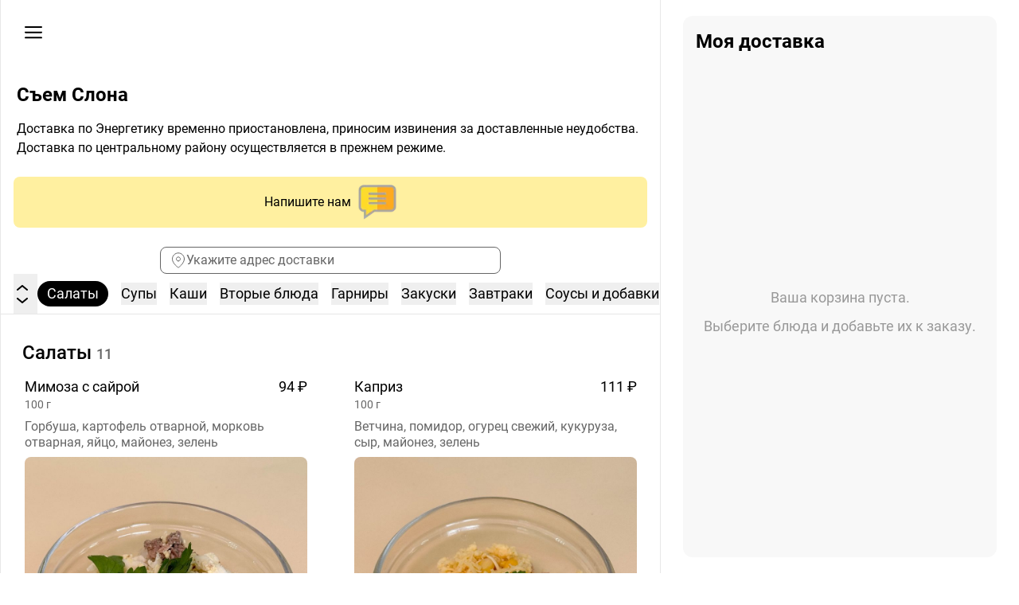

--- FILE ---
content_type: text/html; charset=utf-8
request_url: https://syemslona-bratsk.ru/venue/suem-slona-urax
body_size: 56169
content:
<!DOCTYPE html><html lang="ru"><head><meta charSet="utf-8"/><meta name="viewport" content="width=device-width, initial-scale=1"/><link rel="canonical" href="https://syemslona-bratsk.ru"/><script type="text/javascript">
   (function(m,e,t,r,i,k,a){m[i]=m[i]||function(){(m[i].a=m[i].a||[]).push(arguments)};
   m[i].l=1*new Date();
   for (var j = 0; j < document.scripts.length; j++) {if (document.scripts[j].src === r) { return; }}
   k=e.createElement(t),a=e.getElementsByTagName(t)[0],k.async=1,k.src=r,a.parentNode.insertBefore(k,a)})
   (window, document, "script", "https://mc.yandex.ru/metrika/tag.js", "ym");

   ym(90978174, "init", {
        clickmap:true,
        trackLinks:true,
        accurateTrackBounce:true,
        webvisor:true,
        ecommerce:"dataLayer"
   });
</script><noscript><div><img src="https://mc.yandex.ru/watch/90978174" style="position:absolute;left:-9999px" alt=""/></div></noscript><title>Съем Слона - Заказ еды и меню с фотографиями</title><meta name="description" content="Приготовим, бережно упакуем и передадим вам в руки. Большие фотографии в меню помогут определиться с заказом"/><meta name="og:title" content="Съем Слона - Заказ еды и меню с фотографиями"/><meta name="og:image" content="https://foodeon.com/assets/uploaded-media/suem-slona-urax-header-C0ClwDc76CORUr73IaG4b.jpg"/><meta name="next-head-count" content="9"/><link rel="icon" type="image/x-icon" href="/favicon.png"/><link rel="preconnect" href="https://foodeon-web.dalee.ru"/><link rel="preconnect" href="https://fonts.gstatic.com"/><link rel="preload" href="https://foodeon-web.dalee.ru/_next/static/css/60ccb681735a33c6.css" as="style" crossorigin="anonymous"/><link rel="stylesheet" href="https://foodeon-web.dalee.ru/_next/static/css/60ccb681735a33c6.css" crossorigin="anonymous" data-n-g=""/><link rel="preload" href="https://foodeon-web.dalee.ru/_next/static/css/15040bb3a4834f6f.css" as="style" crossorigin="anonymous"/><link rel="stylesheet" href="https://foodeon-web.dalee.ru/_next/static/css/15040bb3a4834f6f.css" crossorigin="anonymous" data-n-p=""/><noscript data-n-css=""></noscript><script defer="" crossorigin="anonymous" nomodule="" src="https://foodeon-web.dalee.ru/_next/static/chunks/polyfills-42372ed130431b0a.js"></script><script src="https://foodeon-web.dalee.ru/_next/static/chunks/webpack-b42a5b373c124d66.js" defer="" crossorigin="anonymous"></script><script src="https://foodeon-web.dalee.ru/_next/static/chunks/framework-c6ee5607585ef091.js" defer="" crossorigin="anonymous"></script><script src="https://foodeon-web.dalee.ru/_next/static/chunks/main-e59f8512ed0e6322.js" defer="" crossorigin="anonymous"></script><script src="https://foodeon-web.dalee.ru/_next/static/chunks/pages/_app-e96d321d7f4dc72f.js" defer="" crossorigin="anonymous"></script><script src="https://foodeon-web.dalee.ru/_next/static/chunks/1664-bc2a9050ca5fc6b8.js" defer="" crossorigin="anonymous"></script><script src="https://foodeon-web.dalee.ru/_next/static/chunks/3651-d6a1f2b25310effe.js" defer="" crossorigin="anonymous"></script><script src="https://foodeon-web.dalee.ru/_next/static/chunks/4000-3231a847ccb36f54.js" defer="" crossorigin="anonymous"></script><script src="https://foodeon-web.dalee.ru/_next/static/chunks/5150-91fbff5fe6939585.js" defer="" crossorigin="anonymous"></script><script src="https://foodeon-web.dalee.ru/_next/static/chunks/5675-9951c62ea536cd03.js" defer="" crossorigin="anonymous"></script><script src="https://foodeon-web.dalee.ru/_next/static/chunks/2195-3cc7140daa125ce1.js" defer="" crossorigin="anonymous"></script><script src="https://foodeon-web.dalee.ru/_next/static/chunks/8058-88a7f164ff288595.js" defer="" crossorigin="anonymous"></script><script src="https://foodeon-web.dalee.ru/_next/static/chunks/8040-21f6e4ba8cacaf12.js" defer="" crossorigin="anonymous"></script><script src="https://foodeon-web.dalee.ru/_next/static/chunks/pages/venue/%5BvenueName%5D-16a7028ec7f5fb64.js" defer="" crossorigin="anonymous"></script><script src="https://foodeon-web.dalee.ru/_next/static/8ilKWkgDeS-qIbsHqP3qA/_buildManifest.js" defer="" crossorigin="anonymous"></script><script src="https://foodeon-web.dalee.ru/_next/static/8ilKWkgDeS-qIbsHqP3qA/_ssgManifest.js" defer="" crossorigin="anonymous"></script><style id="__jsx-a117e69eeb97acee">@-webkit-keyframes spinner{0%{-webkit-transform:rotate(0deg);-moz-transform:rotate(0deg);-o-transform:rotate(0deg);transform:rotate(0deg)}100%{-webkit-transform:rotate(360deg);-moz-transform:rotate(360deg);-o-transform:rotate(360deg);transform:rotate(360deg)}}@-webkit-keyframes spinner{0%{-webkit-transform:rotate(0deg);transform:rotate(0deg)}100%{-webkit-transform:rotate(360deg);transform:rotate(360deg)}}@-moz-keyframes spinner{0%{-webkit-transform:rotate(0deg);-moz-transform:rotate(0deg);transform:rotate(0deg)}100%{-webkit-transform:rotate(360deg);-moz-transform:rotate(360deg);transform:rotate(360deg)}}@-o-keyframes spinner{0%{-webkit-transform:rotate(0deg);-o-transform:rotate(0deg);transform:rotate(0deg)}100%{-webkit-transform:rotate(360deg);-o-transform:rotate(360deg);transform:rotate(360deg)}}@keyframes spinner{0%{-webkit-transform:rotate(0deg);-moz-transform:rotate(0deg);-o-transform:rotate(0deg);transform:rotate(0deg)}100%{-webkit-transform:rotate(360deg);-moz-transform:rotate(360deg);-o-transform:rotate(360deg);transform:rotate(360deg)}}svg.spinner{-webkit-animation:spinner 1s infinite linear;-moz-animation:spinner 1s infinite linear;-o-animation:spinner 1s infinite linear;animation:spinner 1s infinite linear}</style><style id="__jsx-3858976049">.w-64-animated.jsx-3858976049{width:0px;height:0px;-webkit-transition:width 0.2s ease;-moz-transition:width 0.2s ease;-o-transition:width 0.2s ease;transition:width 0.2s ease}.w-64-animated.open.jsx-3858976049{width:256px;height:auto}</style></head><body><div id="__next"><div class=" w-full"><div class="bg-back dark:bg-backBodyDark w-full"><div id="layout" class="mx-auto pb-20 font-sans bg-back dark:bg-backDark border-b border-back text-primary dark:text-primaryDark shadow-2xl min-h-screen max-w-webAppMobileWidth md:max-w-webAppMenuDesktopWidth md:shadow-none"><div style="display:none"><div class="flex justify-center items-center w-full h-screen"><div style="width:20%;max-width:10rem"><svg viewBox="0 0 100 100" preserveAspectRatio="xMidYMid" class="jsx-a117e69eeb97acee  spinner w-full"><circle cx="50" cy="50" r="40" stroke-width="9" stroke-dasharray="62.83185307179586 62.83185307179586" fill="none" stroke-linecap="round" class="jsx-a117e69eeb97acee stroke-primary dark:stroke-primaryDark"></circle></svg></div></div></div><div style="visibility:visible"><div class="flex md:mb-[-60px]"><div class="relative"><div class="absolute hidden inset-0 z-10" style="background:rgba(0, 0, 0, 0.8)"><div class="flex flex-col justify-between h-full"><div class="flex justify-end px-5 mt-5"><div class="cursor-pointer"><svg width="41" height="41" viewBox="0 0 41 41" class="stroke-primary dark:stroke-primaryDark" xmlns="http://www.w3.org/2000/svg"><circle cx="20.5" cy="20.5" r="20.5" class="fill-back dark:fill-backDark" stroke="none"></circle><path d="M28 13L13 28" stroke-width="2" stroke-linecap="round" stroke-linejoin="round"></path><path d="M13 13L28 28" stroke-width="2" stroke-linecap="round" stroke-linejoin="round"></path></svg></div></div><div class="pb-10 px-5"><div class="text-back dark:text-primaryDark text-2xl text-center leading-tight">Выберите тип заказа<br/><br/></div><div class="flex justify-center pr-4"><svg width="51" height="58" viewBox="0 0 51 58" class="fill-back dark:fill-primaryDark" xmlns="http://www.w3.org/2000/svg"><path d="M34.4143 54.4142C33.6333 55.1953 32.3669 55.1953 31.5859 54.4142L18.858 41.6863C18.0769 40.9052 18.0769 39.6389 18.858 38.8579C19.639 38.0768 20.9053 38.0768 21.6864 38.8579L33.0001 50.1716L44.3138 38.8579C45.0949 38.0768 46.3612 38.0768 47.1422 38.8579C47.9233 39.6389 47.9233 40.9052 47.1422 41.6863L34.4143 54.4142ZM21.3862 1.05832C35.0996 14.2441 35.0001 29.1827 35.0001 53L31.0001 53C31.0001 28.8173 30.9006 15.7559 18.6138 3.94166L21.3862 1.05832Z"></path></svg></div></div></div></div></div><div class="jsx-3858976049 w-64-animated  flex-shrink-0 overflow-hidden"><div style="width:0px" class="jsx-3858976049"><a class="jsx-3858976049" href="/venue/suem-slona-urax/orders"><div class="jsx-3858976049 flex items-center text-lg h-16 cursor-pointer "><div style="width:3.5rem" class="jsx-3858976049 flex justify-center"><div style="left:2px" class="jsx-3858976049 relative"><svg fill="none" width="24" height="24" viewBox="0 0 24 24" class="stroke-primary dark:stroke-primaryDark" xmlns="http://www.w3.org/2000/svg"><path d="M14 2H6C5.46957 2 4.96086 2.21071 4.58579 2.58579C4.21071 2.96086 4 3.46957 4 4V20C4 20.5304 4.21071 21.0391 4.58579 21.4142C4.96086 21.7893 5.46957 22 6 22H18C18.5304 22 19.0391 21.7893 19.4142 21.4142C19.7893 21.0391 20 20.5304 20 20V8L14 2Z" stroke="#666666" stroke-width="2" stroke-linecap="round" stroke-linejoin="round"></path><path d="M14 2V8H20" stroke="#666666" stroke-width="2" stroke-linecap="round" stroke-linejoin="round"></path><path d="M16 13H8" stroke="#666666" stroke-width="2" stroke-linecap="round" stroke-linejoin="round"></path><path d="M16 17H8" stroke="#666666" stroke-width="2" stroke-linecap="round" stroke-linejoin="round"></path><path d="M10 9H9H8" stroke="#666666" stroke-width="2" stroke-linecap="round" stroke-linejoin="round"></path></svg></div></div><div class="jsx-3858976049 h-full flex items-center w-full mt-1 leading-tight border-b border-ghost dark:border-ghostDark">Мои заказы</div></div></a><a class="jsx-3858976049" href="/venue/suem-slona-urax/terms"><div class="jsx-3858976049 flex items-center text-lg h-16 cursor-pointer border-b border-ghost dark:border-ghostDark"><div style="width:3.5rem" class="jsx-3858976049 flex justify-center"><div style="left:2px" class="jsx-3858976049 relative"><svg fill="none" width="20" height="20" viewBox="0 0 20 20" class="stroke-primary dark:stroke-primaryDark" xmlns="http://www.w3.org/2000/svg"><g opacity="0.6"><path d="M9.99984 18.3333C14.6022 18.3333 18.3332 14.6024 18.3332 10C18.3332 5.39763 14.6022 1.66667 9.99984 1.66667C5.39746 1.66667 1.6665 5.39763 1.6665 10C1.6665 14.6024 5.39746 18.3333 9.99984 18.3333Z" stroke-width="2" stroke-linecap="round" stroke-linejoin="round"></path><path d="M10 6.66667V10" stroke-width="2" stroke-linecap="round" stroke-linejoin="round"></path><path d="M10 13.3333H10.0083" stroke-width="2" stroke-linecap="round" stroke-linejoin="round"></path></g></svg></div></div><div class="jsx-3858976049 h-full flex items-center w-full mt-1 leading-tight ">Пользовательское соглашение</div></div></a><div class="jsx-3858976049 px-4 whitespace-pre-line"><p class="jsx-3858976049 mt-4"><b class="jsx-3858976049">Адрес</b><br class="jsx-3858976049"/>г. Братск, ул. Советская 7 </p><div class="jsx-3858976049 mt-4"><b class="jsx-3858976049">Время работы доставки</b><br class="jsx-3858976049"/><div><div class="flex justify-between "><div>Пн</div><div>9:00 AM – 5:30 PM</div></div><div class="flex justify-between "><div>Вт</div><div>9:00 AM – 5:30 PM</div></div><div class="flex justify-between "><div>Ср</div><div>9:00 AM – 5:30 PM</div></div><div class="flex justify-between font-bold"><div>Чт</div><div>9:00 AM – 5:30 PM</div></div><div class="flex justify-between "><div>Пт</div><div>9:00 AM – 5:30 PM</div></div><div class="flex justify-between "><div>Сб</div><div>закрыто</div></div><div class="flex justify-between "><div>Вс</div><div>закрыто</div></div></div></div><p class="mt-4"><b>VK</b><br/><a class="underline" href="https://vk.com/syemslona38" target="_blank" rel="noreferrer">syemslona38</a></p><p class="jsx-3858976049 mt-4"><b class="jsx-3858976049">Телефон</b><br class="jsx-3858976049"/><a href="tel:+7 (3953) 283‒933, +7 (3953) 273-747" class="jsx-3858976049 underline">+7 (3953) 283‒933, +7 (3953) 273-747</a></p></div></div></div><div class="flex-shrink-0 w-full md:grid md:grid-cols-[1fr,_394px] xl:grid-cols-[1fr,_450px] "><div id="menu-column" class="w-full min-w-0 pb-20 md:border-r xl:border-l border-x-ghost dark:border-x-ghostDark"><div><div class="relative w-full" style="aspect-ratio:428 / 160"><input type="file" class="hidden"/><div class="absolute flex" style="top:20px;right:20px"></div><div class="h-full bg-center bg-cover" style="background-image:url(https://foodeon.com/assets/uploaded-media/suem-slona-urax-header-C0ClwDc76CORUr73IaG4b.jpg)"><div class="p-5 inline-block"><div><svg width="41" height="41" viewBox="0 0 41 41" class="cursor-pointer stroke-primary dark:stroke-primaryDark" xmlns="http://www.w3.org/2000/svg"><circle cx="20.5" cy="20.5" r="20.5" class="fill-back dark:fill-backDark" stroke="none"></circle><path d="M11 20.6667H31" stroke-width="2" stroke-linecap="round" stroke-linejoin="round"></path><path d="M11 14H31" stroke-width="2" stroke-linecap="round" stroke-linejoin="round"></path><path d="M11 27.3333H31" stroke-width="2" stroke-linecap="round" stroke-linejoin="round"></path></svg></div></div></div></div><h1 class="font-bold text-left text-2xl leading-tight my-4 px-5 bg-back dark:bg-backDark dark:text-primaryAccentDark">Съем Слона</h1><div class="px-5 mb-6"><div>Доставка по Энергетику временно приостановлена, приносим извинения за доставленные неудобства. Доставка по центральному району осуществляется в прежнем режиме.</div></div><div class="px-4 w-full h-16 mb-6"><a href="/venue/suem-slona-urax/feedback"><div class="bg-[#FFF0A0] dark:bg-[#594c00]  p-3 h-full w-full flex justify-center items-center rounded-lg leading-tight"><div>Напишите нам</div><div class="ml-2 flex-shrink-0"><img alt="" loading="lazy" width="50" height="50" decoding="async" data-nimg="1" style="color:transparent" srcSet="/_next/image?url=%2Fimg%2Fcomponents%2Fvas-button%2Ffeedback.png&amp;w=64&amp;q=75 1x, /_next/image?url=%2Fimg%2Fcomponents%2Fvas-button%2Ffeedback.png&amp;w=128&amp;q=75 2x" src="/_next/image?url=%2Fimg%2Fcomponents%2Fvas-button%2Ffeedback.png&amp;w=128&amp;q=75"/></div></div></a></div></div><div class="h-screen w-full"></div><div class="my-6 text-sm text-center text-opaque dark:text-opaqueDark custom-powered-by">Сделано на<!-- --> <a class="underline" href="https://foodeon.com?utm_source=foodeon_menu&amp;utm_medium=referral&amp;utm_content=admin_sidebar_button">Foodeon</a></div></div></div></div></div></div></div></div></div><script id="__NEXT_DATA__" type="application/json" crossorigin="anonymous">{"props":{"pageProps":{"venueResponse":{"venue":{"name":"suem-slona-urax","title":"Съем Слона","headerPictureUrl":"https://foodeon.com/assets/uploaded-media/suem-slona-urax-header-C0ClwDc76CORUr73IaG4b.jpg","features":{"vas":{"feedback":{}},"meta":{"description":"Приготовим, бережно упакуем и передадим вам в руки. Большие фотографии в меню помогут определиться с заказом"},"currency":{"code":"RUB"},"darkMode":false,"flatware":{"defaultQuantity":0},"headHtml":"\u003c!-- Yandex.Metrika counter --\u003e\n\u003cscript type=\"text/javascript\" \u003e\n   (function(m,e,t,r,i,k,a){m[i]=m[i]||function(){(m[i].a=m[i].a||[]).push(arguments)};\n   m[i].l=1*new Date();\n   for (var j = 0; j \u003c document.scripts.length; j++) {if (document.scripts[j].src === r) { return; }}\n   k=e.createElement(t),a=e.getElementsByTagName(t)[0],k.async=1,k.src=r,a.parentNode.insertBefore(k,a)})\n   (window, document, \"script\", \"https://mc.yandex.ru/metrika/tag.js\", \"ym\");\n\n   ym(90978174, \"init\", {\n        clickmap:true,\n        trackLinks:true,\n        accurateTrackBounce:true,\n        webvisor:true,\n        ecommerce:\"dataLayer\"\n   });\n\u003c/script\u003e\n\u003cnoscript\u003e\u003cdiv\u003e\u003cimg src=\"https://mc.yandex.ru/watch/90978174\" style=\"position:absolute; left:-9999px;\" alt=\"\" /\u003e\u003c/div\u003e\u003c/noscript\u003e\n\u003c!-- /Yandex.Metrika counter --\u003e","paidTill":"2026-04-04","launchedAt":"2022-12-21","pricingTier":"ru_2023_store","serviceType":"waiter","workSchedule":[{"timeTable":{"fri":{"opensAt":"09:00","closesAt":"17:30"},"mon":{"opensAt":"09:00","closesAt":"17:30"},"sat":"closed","sun":"closed","thu":{"opensAt":"09:00","closesAt":"17:30"},"tue":{"opensAt":"09:00","closesAt":"17:30"},"wed":{"opensAt":"09:00","closesAt":"17:30"}},"orderModes":["onSite","delivery","takeaway"],"timezoneIana":"Asia/Irkutsk"}],"jivositeToken":"aBJmP5dm8A","orderingTypes":{"default":"delivery","delivery":{"mapProvider":{"type":"yandex","config":{"zoom":12,"center":[101.6176863384986,56.16771899125266],"featureCollection":{"type":"FeatureCollection","features":[{"id":0,"type":"Feature","geometry":{"type":"Polygon","coordinates":[[[101.63759905822576,56.138568498206034],[101.64128977782971,56.13919150179569],[101.64343554504215,56.14130005410498],[101.64884287841541,56.14604387219392],[101.65210444457804,56.149637282391254],[101.6478987408429,56.15284711018117],[101.63905817992955,56.15442797117606],[101.64944369323497,56.154763296929914],[101.66223246581819,56.15452377883408],[101.64270598419004,56.16101418897033],[101.64493758209,56.164414628469736],[101.65566641814966,56.16417517079403],[101.65695387847676,56.17202860075717],[101.66562277801286,56.17226800926387],[101.67197424896014,56.16867672426848],[101.67660910613769,56.17025693121911],[101.67626578338395,56.172411653648425],[101.67412001617213,56.174183223355016],[101.6773815823339,56.17628984805444],[101.676780767515,56.17767824177979],[101.66656691558627,56.176672858256325],[101.65678221709976,56.172651059756625],[101.63644034393074,56.17494928213047],[101.60708624847203,56.18294410445436],[101.61360938079615,56.19978999072559],[101.59987647063991,56.20208658162464],[101.58717352874552,56.20132106666789],[101.58185202605992,56.192995100782746],[101.59352499969239,56.17988041804184],[101.58562857635259,56.17202860073686],[101.58219534881377,56.167814765661866],[101.5579910946633,56.16724011581097],[101.55850607879418,56.15766134701844],[101.55953604705572,56.14884676105536],[101.57584387786613,56.14031767482437],[101.59455496795432,56.13782567294354],[101.62253577239741,56.13332048866231],[101.63759905822576,56.138568498206034]]]},"properties":{"id":0,"fill":"#ed4543","color":"#ffe400","stroke":"#ed4543","fill-opacity":0.2,"stroke-width":"5","stroke-opacity":0.9}}],"metadata":{"name":"Без названия","creator":"Yandex Map Constructor"}}}},"deliveryTerms":{"0":{"deliveryPriceCalculator":{"type":"stepBased","steps":{"0":140,"500":0}}}},"paymentMethods":{"card":{},"cash":{}}}},"contactDetails":{"phone":"+7 (3953) 283‒933, +7 (3953) 273-747","vkUrl":"https://vk.com/syemslona38","address":"г. Братск, ул. Советская 7 "},"trialTill_test":"2025-01-22","wizardFormResult":{"qrMenuConfig":"disable","deliveryConfig":{"deliveryZone":"Братск","deliveryZoneId":"0","paymentMethods":{"card":true,"cash":true,"online":false}},"takeawayConfig":"disable","confirmationFormResult":{}},"venuePayerDetails":{"type":"invoice","orgDetails":{"name":"ИП БОГДАНОВ ПАВЕЛ АЛЕКСАНДРОВИЧ"}},"menuDescriptionHtml":"\u003cdiv\u003eДоставка по Энергетику временно приостановлена, приносим извинения за доставленные неудобства. Доставка по центральному району осуществляется в прежнем режиме.\u003c/div\u003e","showTwoProductsInRow":true,"migratedCloudpayments":{"migratedAt":"2024-12-02T18:52:40.798Z"},"showProductsInStopList":false,"productImagePlaceholderVisibility":"visible"},"language":"ru","country":"ru","productGroups":[{"kind":"internal","name":"tqum-k-xzv","title":"Салаты","descriptionShort":null,"products":[{"kind":"internal","name":"qndqdypazd","productGroupName":"tqum-k-xzv","title":"Мимоза с горбушей","description":"","descriptionShort":"","price":101,"cookingTimeMin":null,"volume":[100],"volumeUnit":"гр","isUsingVolumeUnitsForQuantity":false,"priority":10,"pictures":[{"url":"https://foodeon.com/assets/uploaded-media/product-media/suem-slona-urax-tqum-k-xzv-qndqdypazd-PMY-cg3rrQ4POv2MosAd2.jpg","width":851,"height":856}],"ingredients":[],"components":[],"allergenNames":[],"foodRestrictionNames":[],"upsale":{"onCheckout":false,"products":[]},"orderModes":["onSite","delivery","takeaway"],"isInStopList":true,"minQuantity":1,"modifierGroups":[],"features":{}},{"kind":"internal","name":"hqeinpfnpc","productGroupName":"tqum-k-xzv","title":"Свекла по-корейски","description":"","descriptionShort":"","price":66,"cookingTimeMin":null,"volume":[100,1],"volumeUnit":"г","isUsingVolumeUnitsForQuantity":false,"priority":20,"pictures":[{"url":"https://foodeon.com/assets/uploaded-media/product-media/suem-slona-urax-tqum-k-xzv-hqeinpfnpc-NIjR-OzMRJthd2JWSjkqa.jpg","width":856,"height":856}],"ingredients":[],"components":[],"allergenNames":[],"foodRestrictionNames":[],"upsale":{"onCheckout":false,"products":[]},"orderModes":["onSite","delivery","takeaway"],"isInStopList":true,"minQuantity":1,"modifierGroups":[],"features":{}},{"kind":"internal","name":"cfrcrrvhtg","productGroupName":"tqum-k-xzv","title":"Венеция","description":"","descriptionShort":"","price":114,"cookingTimeMin":null,"volume":[130],"volumeUnit":"г","isUsingVolumeUnitsForQuantity":false,"priority":30,"pictures":[{"url":"https://foodeon.com/assets/uploaded-media/product-media/suem-slona-urax-tqum-k-xzv-cfrcrrvhtg-1RsnwMwqZ_9btuaKjvz1z.jpg","width":856,"height":856}],"ingredients":[],"components":[],"allergenNames":[],"foodRestrictionNames":[],"upsale":{"onCheckout":false,"products":[]},"orderModes":["onSite","delivery","takeaway"],"isInStopList":true,"minQuantity":1,"modifierGroups":[],"features":{}},{"kind":"internal","name":"aatbimavqi","productGroupName":"tqum-k-xzv","title":"Рыжик","description":"","descriptionShort":"","price":121,"cookingTimeMin":null,"volume":[],"volumeUnit":null,"isUsingVolumeUnitsForQuantity":false,"priority":40,"pictures":[{"url":"https://foodeon.com/assets/uploaded-media/product-media/suem-slona-urax-tqum-k-xzv-aatbimavqi-cBUWCnNxkpQXn9h_RRIAi.jpg","width":856,"height":856}],"ingredients":[],"components":[],"allergenNames":[],"foodRestrictionNames":[],"upsale":{"onCheckout":false,"products":[]},"orderModes":["onSite","delivery","takeaway"],"isInStopList":true,"minQuantity":1,"modifierGroups":[],"features":{}},{"kind":"internal","name":"wvqjkjaxay","productGroupName":"tqum-k-xzv","title":"Рубин","description":"","descriptionShort":"","price":69,"cookingTimeMin":null,"volume":[100],"volumeUnit":"гр","isUsingVolumeUnitsForQuantity":false,"priority":50,"pictures":[{"url":"https://foodeon.com/assets/uploaded-media/product-media/suem-slona-urax-tqum-k-xzv-wvqjkjaxay-zK5PmSfnP28wxDHAEW5WD.jpg","width":856,"height":856}],"ingredients":[],"components":[],"allergenNames":[],"foodRestrictionNames":[],"upsale":{"onCheckout":false,"products":[]},"orderModes":["onSite","delivery","takeaway"],"isInStopList":true,"minQuantity":1,"modifierGroups":[],"features":{}},{"kind":"internal","name":"efgieyfazd","productGroupName":"tqum-k-xzv","title":"Горбуша с/с","description":"","descriptionShort":"","price":174,"cookingTimeMin":null,"volume":[100,1],"volumeUnit":"гр","isUsingVolumeUnitsForQuantity":false,"priority":60,"pictures":[{"url":"https://foodeon.com/assets/uploaded-media/product-media/suem-slona-urax-tqum-k-xzv-efgieyfazd-aZZAUtoj2-pbcih-l00wC.jpg","width":856,"height":856}],"ingredients":[],"components":[],"allergenNames":[],"foodRestrictionNames":[],"upsale":{"onCheckout":false,"products":[]},"orderModes":["onSite","delivery","takeaway"],"isInStopList":true,"minQuantity":1,"modifierGroups":[],"features":{}},{"kind":"internal","name":"qqqrrimzcv","productGroupName":"tqum-k-xzv","title":"Оливье с языком","description":"","descriptionShort":"","price":121,"cookingTimeMin":null,"volume":[],"volumeUnit":null,"isUsingVolumeUnitsForQuantity":false,"priority":70,"pictures":[{"url":"https://foodeon.com/assets/uploaded-media/product-media/suem-slona-urax-tqum-k-xzv-qqqrrimzcv-l001XrjG2BsyrmW8qteZk.jpg","width":856,"height":856}],"ingredients":[],"components":[],"allergenNames":[],"foodRestrictionNames":[],"upsale":{"onCheckout":false,"products":[]},"orderModes":["onSite","delivery","takeaway"],"isInStopList":true,"minQuantity":1,"modifierGroups":[],"features":{}},{"kind":"internal","name":"csaqht-grf","productGroupName":"tqum-k-xzv","title":"Корейский микс","description":"","descriptionShort":"","price":0,"cookingTimeMin":null,"volume":[],"volumeUnit":null,"isUsingVolumeUnitsForQuantity":false,"priority":80,"pictures":[{"url":"https://foodeon.com/assets/uploaded-media/product-media/suem-slona-urax-tqum-k-xzv-csaqht-grf-rMfkBIIRjCFpc-T3Cd_xO.jpg","width":856,"height":856}],"ingredients":[],"components":[],"allergenNames":[],"foodRestrictionNames":[],"upsale":{"onCheckout":false,"products":[]},"orderModes":["onSite","delivery","takeaway"],"isInStopList":true,"minQuantity":1,"modifierGroups":[],"features":{}},{"kind":"internal","name":"vkfgpj-yde","productGroupName":"tqum-k-xzv","title":"Мимоза с сайрой","description":"Горбуша, картофель отварной, морковь отварная, яйцо, майонез, зелень","descriptionShort":"Горбуша, картофель отварной, морковь отварная, яйцо, майонез, зелень","price":94,"cookingTimeMin":null,"volume":[100],"volumeUnit":"г","isUsingVolumeUnitsForQuantity":false,"calories":102,"proteins":2,"fats":2,"carbs":1,"priority":90,"pictures":[{"url":"https://foodeon.com/assets/uploaded-media/product-media/suem-slona-urax-tqum-k-xzv-vkfgpj-yde-4WwOUAyltPrqtSbzjL-Ol.jpg","width":856,"height":856}],"ingredients":[],"components":[],"allergenNames":[],"foodRestrictionNames":[],"upsale":{"onCheckout":false,"products":[]},"orderModes":["onSite","delivery","takeaway"],"isInStopList":false,"minQuantity":1,"modifierGroups":[],"features":{}},{"kind":"internal","name":"ufibxgaoor","productGroupName":"tqum-k-xzv","title":"Из свежих овощей","description":"Помидор, огурец, перец болгарский, масло растительное, зелень","descriptionShort":"Помидор, огурец, перец болгарский, масло растительное, зелень","price":83,"cookingTimeMin":null,"volume":[100],"volumeUnit":"г","isUsingVolumeUnitsForQuantity":false,"calories":124,"proteins":1,"fats":2,"carbs":1,"priority":100,"pictures":[{"url":"https://foodeon.com/assets/uploaded-media/product-media/suem-slona-urax-tqum-k-xzv-ufibxgaoor-krqqbViLeBcA1a5KwJV2_.jpg","width":856,"height":856}],"ingredients":[],"components":[],"allergenNames":[],"foodRestrictionNames":[],"upsale":{"onCheckout":false,"products":[]},"orderModes":["onSite","delivery","takeaway"],"isInStopList":true,"minQuantity":1,"modifierGroups":[],"features":{}},{"kind":"internal","name":"athbpicbi-","productGroupName":"tqum-k-xzv","title":"Каприз","description":"Ветчина, помидор, огурец свежий, кукуруза, сыр, майонез, зелень","descriptionShort":"Ветчина, помидор, огурец свежий, кукуруза, сыр, майонез, зелень","price":111,"cookingTimeMin":null,"volume":[100],"volumeUnit":"г","isUsingVolumeUnitsForQuantity":false,"calories":134,"proteins":3,"fats":2,"carbs":1,"priority":110,"pictures":[{"url":"https://foodeon.com/assets/uploaded-media/product-media/suem-slona-urax-hbekechivd-athbpicbi--_1iapPT3GcrhhSCnEtL0F.jpg","width":856,"height":856}],"ingredients":[],"components":[],"allergenNames":[],"foodRestrictionNames":[],"upsale":{"onCheckout":false,"products":[]},"orderModes":["onSite","delivery","takeaway"],"isInStopList":false,"minQuantity":1,"modifierGroups":[],"features":{}},{"kind":"internal","name":"zgpdnjfpuw","productGroupName":"tqum-k-xzv","title":"С ветчиной и острой моркови","description":"","descriptionShort":"","price":77,"cookingTimeMin":null,"volume":[],"volumeUnit":null,"isUsingVolumeUnitsForQuantity":false,"priority":120,"pictures":[{"url":"https://foodeon.com/assets/uploaded-media/product-media/suem-slona-urax-tqum-k-xzv-zgpdnjfpuw-XfmZYOpZsI-5qk5o9Yxu8.jpg","width":856,"height":856}],"ingredients":[],"components":[],"allergenNames":[],"foodRestrictionNames":[],"upsale":{"onCheckout":false,"products":[]},"orderModes":["onSite","delivery","takeaway"],"isInStopList":true,"minQuantity":1,"modifierGroups":[],"features":{}},{"kind":"internal","name":"pkqrlkwjmk","productGroupName":"tqum-k-xzv","title":"Заливное из курицы","description":"","descriptionShort":"","price":118,"cookingTimeMin":null,"volume":[],"volumeUnit":null,"isUsingVolumeUnitsForQuantity":false,"priority":130,"pictures":[{"url":"https://foodeon.com/assets/uploaded-media/product-media/suem-slona-urax-cksbtzl-zi-pkqrlkwjmk-Ei18hptDnwHGnuhzRrsmR.jpg","width":856,"height":856}],"ingredients":[],"components":[],"allergenNames":[],"foodRestrictionNames":[],"upsale":{"onCheckout":false,"products":[]},"orderModes":["onSite","delivery","takeaway"],"isInStopList":true,"minQuantity":1,"modifierGroups":[],"features":{}},{"kind":"internal","name":"gjbwfhwx-f","productGroupName":"tqum-k-xzv","title":"Красное море","description":"кальмары, крабовые палочки, кукуруза, яйцо, огурец, майонез, зелень","descriptionShort":"кальмары, крабовые палочки, кукуруза, яйцо, огурец, майонез, зелень","price":99,"cookingTimeMin":null,"volume":[100,1],"volumeUnit":"г","isUsingVolumeUnitsForQuantity":false,"calories":119,"proteins":4,"fats":1,"carbs":3,"priority":140,"pictures":[{"url":"https://foodeon.com/assets/uploaded-media/product-media/suem-slona-urax-tqum-k-xzv-gjbwfhwx-f-Ct5pl9SnBk1oMgWx94zRB.jpg","width":856,"height":856}],"ingredients":[],"components":[],"allergenNames":[],"foodRestrictionNames":[],"upsale":{"onCheckout":false,"products":[]},"orderModes":["onSite","delivery","takeaway"],"isInStopList":true,"minQuantity":1,"modifierGroups":[],"features":{}},{"kind":"internal","name":"bnduewebjh","productGroupName":"tqum-k-xzv","title":"Летний","description":"Огурец, помидор, редис, лук, масло растительное, зелень","descriptionShort":"Огурец, помидор, редис, лук, масло растительное, зелень","price":72,"cookingTimeMin":null,"volume":[100,1],"volumeUnit":"г","isUsingVolumeUnitsForQuantity":false,"calories":86,"proteins":1,"fats":2,"carbs":1,"priority":150,"pictures":[{"url":"https://foodeon.com/assets/uploaded-media/product-media/suem-slona-urax-tqum-k-xzv-bnduewebjh-w5EIi7PkwxHLJNCYz3SDP.jpg","width":856,"height":856}],"ingredients":[],"components":[],"allergenNames":[],"foodRestrictionNames":[],"upsale":{"onCheckout":false,"products":[]},"orderModes":["onSite","delivery","takeaway"],"isInStopList":true,"minQuantity":1,"modifierGroups":[],"features":{}},{"kind":"internal","name":"oifnhy-rfg","productGroupName":"tqum-k-xzv","title":"Садко","description":"Горбуша с/с , рис, огурец свежий, яйцо, майонез, зелень","descriptionShort":"Горбуша с/с , рис, огурец свежий, яйцо, майонез, зелень","price":113,"cookingTimeMin":null,"volume":[100,1],"volumeUnit":"г","isUsingVolumeUnitsForQuantity":false,"calories":142,"proteins":2,"fats":2,"carbs":1,"priority":160,"pictures":[{"url":"https://foodeon.com/assets/uploaded-media/product-media/suem-slona-urax-tqum-k-xzv-oifnhy-rfg-3BqVUcKtcXzOAsESzjk0u.jpg","width":856,"height":856}],"ingredients":[],"components":[],"allergenNames":[],"foodRestrictionNames":[],"upsale":{"onCheckout":false,"products":[]},"orderModes":["onSite","delivery","takeaway"],"isInStopList":true,"minQuantity":1,"modifierGroups":[],"features":{}},{"kind":"internal","name":"gjnpogzand","productGroupName":"tqum-k-xzv","title":"Сытный","description":"Грудка к/в, сыр, помидор свежий, кукуруза, яйцо, майонез, зелень","descriptionShort":"Грудка к/в, сыр, помидор свежий, кукуруза, яйцо, майонез, зелень","price":132,"cookingTimeMin":null,"volume":[100],"volumeUnit":"г","isUsingVolumeUnitsForQuantity":false,"calories":156,"proteins":2,"fats":3,"carbs":1,"priority":170,"pictures":[{"url":"https://foodeon.com/assets/uploaded-media/product-media/suem-slona-urax-tqum-k-xzv-gjnpogzand-dYlny9paGhjZ9qYgJDEGp.jpg","width":856,"height":856}],"ingredients":[],"components":[],"allergenNames":[],"foodRestrictionNames":[],"upsale":{"onCheckout":false,"products":[]},"orderModes":["onSite","delivery","takeaway"],"isInStopList":true,"minQuantity":1,"modifierGroups":[],"features":{}},{"kind":"internal","name":"lmgnrxwgiy","productGroupName":"tqum-k-xzv","title":"Салат с крабовыми палочками,сыром и томатом","description":"Крабовые палочки, помидоры,  рис,сыр, майонез, зелень","descriptionShort":"Крабовые палочки, помидоры,  рис,сыр, майонез, зелень","price":83,"cookingTimeMin":null,"volume":[100,1],"volumeUnit":"г","isUsingVolumeUnitsForQuantity":false,"calories":118,"proteins":2,"fats":2,"carbs":1,"priority":180,"pictures":[{"url":"https://foodeon.com/assets/uploaded-media/product-media/suem-slona-urax-tqum-k-xzv-lmgnrxwgiy-rPleO-oYmEC1TSFs6nhkk.jpg","width":856,"height":856}],"ingredients":[],"components":[],"allergenNames":[],"foodRestrictionNames":[],"upsale":{"onCheckout":false,"products":[]},"orderModes":["onSite","delivery","takeaway"],"isInStopList":true,"minQuantity":1,"modifierGroups":[],"features":{}},{"kind":"internal","name":"wqlypzydio","productGroupName":"tqum-k-xzv","title":"Миф","description":"Грудка к/в, огурец консервированный, картофель отварной, яйцо, грибы маринованный, лук, майонез, зелень","descriptionShort":"Грудка к/в, огурец консервированный, картофель отварной, яйцо, грибы маринованный, лук, майонез, зелень","price":96,"cookingTimeMin":null,"volume":[100],"volumeUnit":"г","isUsingVolumeUnitsForQuantity":false,"calories":152,"proteins":2,"fats":2,"carbs":2,"priority":190,"pictures":[{"url":"https://foodeon.com/assets/uploaded-media/product-media/suem-slona-urax-tqum-k-xzv-wqlypzydio-A3oQaTmWWRlD1zRiGPjkQ.jpg","width":856,"height":856}],"ingredients":[],"components":[],"allergenNames":[],"foodRestrictionNames":[],"upsale":{"onCheckout":false,"products":[]},"orderModes":["onSite","delivery","takeaway"],"isInStopList":true,"minQuantity":1,"modifierGroups":[],"features":{}},{"kind":"internal","name":"fsfuvam-iq","productGroupName":"tqum-k-xzv","title":"Звездопад","description":"печень, морковь острая, огурец свежий, кукуруза,лук, яйцо, майонез, зелень","descriptionShort":"печень, морковь острая, огурец свежий, кукуруза,лук, яйцо, майонез, зелень","price":83,"cookingTimeMin":null,"volume":[100],"volumeUnit":"г","isUsingVolumeUnitsForQuantity":false,"calories":137,"proteins":3,"fats":2,"carbs":2,"priority":200,"pictures":[{"url":"https://foodeon.com/assets/uploaded-media/product-media/suem-slona-urax-tqum-k-xzv-fsfuvam-iq-dII2P8X8LuUo749kjQb70.jpg","width":856,"height":856}],"ingredients":[],"components":[],"allergenNames":[],"foodRestrictionNames":[],"upsale":{"onCheckout":false,"products":[]},"orderModes":["onSite","delivery","takeaway"],"isInStopList":true,"minQuantity":1,"modifierGroups":[],"features":{}},{"kind":"internal","name":"t-ztotimvb","productGroupName":"tqum-k-xzv","title":"Таежный с грибами и брусникой","description":"Картофель отварной, лук репчатый, грибы соленые, брусника, масло растительное, зелень","descriptionShort":"Картофель отварной, лук репчатый, грибы соленые, брусника, масло растительное, зелень","price":71,"cookingTimeMin":null,"volume":[100,1],"volumeUnit":"г","isUsingVolumeUnitsForQuantity":false,"calories":136,"proteins":2,"fats":2,"carbs":1,"priority":210,"pictures":[{"url":"https://foodeon.com/assets/uploaded-media/product-media/suem-slona-urax-tqum-k-xzv-t-ztotimvb-pdMeUl47G9kG6VZwn9M-g.jpg","width":856,"height":856}],"ingredients":[],"components":[],"allergenNames":[],"foodRestrictionNames":[],"upsale":{"onCheckout":false,"products":[]},"orderModes":["onSite","delivery","takeaway"],"isInStopList":true,"minQuantity":1,"modifierGroups":[],"features":{}},{"kind":"internal","name":"zqfnsqyfyt","productGroupName":"tqum-k-xzv","title":"Осенний с ветчиной","description":"картофель отварной, ветчина, огурец консервированный, чеснок, перец красный, масло растительное, зелень","descriptionShort":"картофель отварной, ветчина, огурец консервированный, чеснок, перец красный, масло растительное, зелень","price":58,"cookingTimeMin":null,"volume":[100,1],"volumeUnit":"г","isUsingVolumeUnitsForQuantity":false,"calories":122,"proteins":2,"fats":1,"carbs":1,"priority":220,"pictures":[{"url":"https://foodeon.com/assets/uploaded-media/product-media/suem-slona-urax-tqum-k-xzv-zqfnsqyfyt-hK5wZ5XFLjAMlgCJ0UocU.jpg","width":856,"height":856}],"ingredients":[],"components":[],"allergenNames":[],"foodRestrictionNames":[],"upsale":{"onCheckout":false,"products":[]},"orderModes":["onSite","delivery","takeaway"],"isInStopList":true,"minQuantity":1,"modifierGroups":[],"features":{}},{"kind":"internal","name":"jbpamyc-tk","productGroupName":"tqum-k-xzv","title":"Дачный","description":"помидор, огурец, лук , лист салата, масло растительное, зелень","descriptionShort":"помидор, огурец, лук , лист салата, масло растительное, зелень","price":94,"cookingTimeMin":null,"volume":[100],"volumeUnit":"г","isUsingVolumeUnitsForQuantity":false,"calories":86,"proteins":2,"fats":2,"carbs":2,"priority":230,"pictures":[{"url":"https://foodeon.com/assets/uploaded-media/product-media/suem-slona-urax-tqum-k-xzv-jbpamyc-tk-ptegOdccJLU5kGPlFtImp.jpg","width":856,"height":856}],"ingredients":[],"components":[],"allergenNames":[],"foodRestrictionNames":[],"upsale":{"onCheckout":false,"products":[]},"orderModes":["onSite","delivery","takeaway"],"isInStopList":true,"minQuantity":1,"modifierGroups":[],"features":{}},{"kind":"internal","name":"zosqde-gez","productGroupName":"tqum-k-xzv","title":"Марго","description":"Куриное филе жареное, ветчина, помидор, грибы с луком жареные, яйцо, сыр, сухари, майонез, зелень","descriptionShort":"Куриное филе жареное, ветчина, помидор, грибы с луком жареные, яйцо, сыр, сухари, майонез, зелень","price":99,"cookingTimeMin":null,"volume":[100,1],"volumeUnit":"г","isUsingVolumeUnitsForQuantity":false,"calories":136,"proteins":10,"fats":3,"carbs":3,"priority":240,"pictures":[{"url":"https://foodeon.com/assets/uploaded-media/product-media/suem-slona-urax-tqum-k-xzv-zosqde-gez-Ss32Ad3Y8iTiGz5ufDULE.jpg","width":856,"height":856}],"ingredients":[],"components":[],"allergenNames":[],"foodRestrictionNames":[],"upsale":{"onCheckout":false,"products":[]},"orderModes":["onSite","delivery","takeaway"],"isInStopList":true,"minQuantity":1,"modifierGroups":[],"features":{}},{"kind":"internal","name":"l-zrxwweiz","productGroupName":"tqum-k-xzv","title":"Фитнес","description":"редис, огурец свежий, кукуруза, капуста пекинская, яйцо, сметана, зелень","descriptionShort":"редис, огурец свежий, кукуруза, капуста пекинская, яйцо, сметана, зелень","price":72,"cookingTimeMin":null,"volume":[100,1],"volumeUnit":"г","isUsingVolumeUnitsForQuantity":false,"calories":115,"proteins":3,"fats":1,"carbs":1,"priority":250,"pictures":[{"url":"https://foodeon.com/assets/uploaded-media/product-media/suem-slona-urax-tqum-k-xzv-l-zrxwweiz-hhln-yvoHyjiD1e-C_pJs.jpg","width":856,"height":856}],"ingredients":[],"components":[],"allergenNames":[],"foodRestrictionNames":[],"upsale":{"onCheckout":false,"products":[]},"orderModes":["onSite","delivery","takeaway"],"isInStopList":true,"minQuantity":1,"modifierGroups":[],"features":{}},{"kind":"internal","name":"lkxuuqbiza","productGroupName":"tqum-k-xzv","title":"Версаль","description":"филе куриное, огурец соленый, огурец свежий, фунчеза, морковь острая, перец болгарский, чеснок, лук маринованный, масло растительное, зелень","descriptionShort":"филе куриное, огурец соленый, огурец свежий, фунчеза, морковь острая, перец болгарский, чеснок, лук маринованный, масло растительное, зелень","price":113,"cookingTimeMin":null,"volume":[100],"volumeUnit":"г","isUsingVolumeUnitsForQuantity":false,"calories":115,"proteins":4,"fats":8,"carbs":3,"priority":260,"pictures":[{"url":"https://foodeon.com/assets/uploaded-media/product-media/suem-slona-urax-tqum-k-xzv-lkxuuqbiza-Tb_TbYjsFTqN1vc9hY1ML.jpg","width":856,"height":856}],"ingredients":[],"components":[],"allergenNames":[],"foodRestrictionNames":[],"upsale":{"onCheckout":false,"products":[]},"orderModes":["onSite","delivery","takeaway"],"isInStopList":true,"minQuantity":1,"modifierGroups":[],"features":{}},{"kind":"internal","name":"slyeonnqxe","productGroupName":"tqum-k-xzv","title":"Пекин с курицей","description":"курица отварная, капуста пекинская, помидор, сыр, яйцо, огурец свежий, майонез, зелень","descriptionShort":"курица отварная, капуста пекинская, помидор, сыр, яйцо, огурец свежий, майонез, зелень","price":88,"cookingTimeMin":null,"volume":[100],"volumeUnit":"г","isUsingVolumeUnitsForQuantity":false,"calories":136,"proteins":5,"fats":3,"carbs":2,"priority":270,"pictures":[{"url":"https://foodeon.com/assets/uploaded-media/product-media/suem-slona-urax-tqum-k-xzv-slyeonnqxe-cltlEt4l7G6rZVwxMxgf1.jpg","width":856,"height":856}],"ingredients":[],"components":[],"allergenNames":[],"foodRestrictionNames":[],"upsale":{"onCheckout":false,"products":[]},"orderModes":["onSite","delivery","takeaway"],"isInStopList":true,"minQuantity":1,"modifierGroups":[],"features":{}},{"kind":"internal","name":"tehyjtrhkf","productGroupName":"tqum-k-xzv","title":"Обжорка с колбасой","description":"колбаса копченая, морковь жареная, лук жареный, огурец соленый, майонез, зелень","descriptionShort":"колбаса копченая, морковь жареная, лук жареный, огурец соленый, майонез, зелень","price":79,"cookingTimeMin":null,"volume":[100],"volumeUnit":"г","isUsingVolumeUnitsForQuantity":false,"calories":119,"proteins":2,"fats":7,"carbs":1,"priority":280,"pictures":[{"url":"https://foodeon.com/assets/uploaded-media/product-media/suem-slona-urax-tqum-k-xzv-tehyjtrhkf-uMi_HeJOkDYCUjzO64f14.jpg","width":856,"height":856}],"ingredients":[],"components":[],"allergenNames":[],"foodRestrictionNames":[],"upsale":{"onCheckout":false,"products":[]},"orderModes":["onSite","delivery","takeaway"],"isInStopList":true,"minQuantity":1,"modifierGroups":[],"features":{}},{"kind":"internal","name":"cfrfdtkmtj","productGroupName":"tqum-k-xzv","title":"Рыба Хе","description":"Горбуша с/с, морковь острая, лук маринованный, масло растительное, зелень.","descriptionShort":"Горбуша с/с, морковь острая, лук маринованный, масло растительное, зелень.","price":125,"cookingTimeMin":null,"volume":[100],"volumeUnit":"г","isUsingVolumeUnitsForQuantity":false,"calories":165,"proteins":5,"fats":4,"carbs":2,"priority":290,"pictures":[{"url":"https://foodeon.com/assets/uploaded-media/product-media/suem-slona-urax-tqum-k-xzv-cfrfdtkmtj--psGwUb1oRcRAJKRHMCCG.jpg","width":856,"height":856}],"ingredients":[],"components":[],"allergenNames":[],"foodRestrictionNames":[],"upsale":{"onCheckout":false,"products":[]},"orderModes":["onSite","delivery","takeaway"],"isInStopList":true,"minQuantity":1,"modifierGroups":[],"features":{}},{"kind":"internal","name":"rddshmqzzv","productGroupName":"tqum-k-xzv","title":"Белая ночь","description":"Свинина жареная, картофель пай, морковь острая, опята маринованные, сыр, лук, майонез, сметана, зелень","descriptionShort":"Свинина жареная, картофель пай, морковь острая, опята маринованные, сыр, лук, майонез, сметана, зелень","price":125,"cookingTimeMin":null,"volume":[100],"volumeUnit":"г","isUsingVolumeUnitsForQuantity":false,"calories":172,"proteins":7,"fats":4,"carbs":2,"priority":300,"pictures":[{"url":"https://foodeon.com/assets/uploaded-media/product-media/suem-slona-urax-tqum-k-xzv-rddshmqzzv-2Xb5AAi231vulS4bBUHAd.jpg","width":856,"height":856}],"ingredients":[],"components":[],"allergenNames":[],"foodRestrictionNames":[],"upsale":{"onCheckout":false,"products":[]},"orderModes":["onSite","delivery","takeaway"],"isInStopList":true,"minQuantity":1,"modifierGroups":[],"features":{}},{"kind":"internal","name":"efukvqrihb","productGroupName":"tqum-k-xzv","title":"Капуста по-грузински","description":"капуста, свекла, морковь, чеснок, соль, сахар, уксус, перец черный горошек, масло растительное.","descriptionShort":"капуста, свекла, морковь, чеснок, соль, сахар, уксус, перец черный горошек, масло растительное.","price":55,"cookingTimeMin":null,"volume":[100],"volumeUnit":"г","isUsingVolumeUnitsForQuantity":false,"calories":75,"proteins":1,"fats":1,"carbs":0,"priority":310,"pictures":[{"url":"https://foodeon.com/assets/uploaded-media/product-media/suem-slona-urax-tqum-k-xzv-efukvqrihb-Byx_P_uASWKVlftlZbJjR.jpg","width":856,"height":856}],"ingredients":[],"components":[],"allergenNames":[],"foodRestrictionNames":[],"upsale":{"onCheckout":false,"products":[]},"orderModes":["onSite","delivery","takeaway"],"isInStopList":true,"minQuantity":1,"modifierGroups":[],"features":{}},{"kind":"internal","name":"etwxsct-pe","productGroupName":"tqum-k-xzv","title":"Морковь острая","description":"Морковь, чеснок, уксус, соль, сахар, приправа для острой моркови, масло растительное","descriptionShort":"Морковь, чеснок, уксус, соль, сахар, приправа для острой моркови, масло растительное","price":72,"cookingTimeMin":null,"volume":[100],"volumeUnit":"г","isUsingVolumeUnitsForQuantity":false,"calories":75,"proteins":1,"fats":3,"carbs":1,"priority":320,"pictures":[{"url":"https://foodeon.com/assets/uploaded-media/product-media/suem-slona-urax-tqum-k-xzv-etwxsct-pe-CAErAFCIe4C4tJjz5QkKI.jpg","width":856,"height":856}],"ingredients":[],"components":[],"allergenNames":[],"foodRestrictionNames":[],"upsale":{"onCheckout":false,"products":[]},"orderModes":["onSite","delivery","takeaway"],"isInStopList":true,"minQuantity":1,"modifierGroups":[],"features":{}},{"kind":"internal","name":"ehdsgmqqxg","productGroupName":"tqum-k-xzv","title":"Морковь острая с опятами","description":"Морковь, опята, чеснок, соль, сахар, уксус, приправа для моркови, масло растительное","descriptionShort":"Морковь, опята, чеснок, соль, сахар, уксус, приправа для моркови, масло растительное","price":88,"cookingTimeMin":null,"volume":[100],"volumeUnit":"u","isUsingVolumeUnitsForQuantity":false,"calories":126,"proteins":2,"fats":2,"carbs":1,"priority":330,"pictures":[{"url":"https://foodeon.com/assets/uploaded-media/product-media/suem-slona-urax-tqum-k-xzv-ehdsgmqqxg-goIdDSNL8fVXCkcCbJnTQ.jpg","width":856,"height":856}],"ingredients":[],"components":[],"allergenNames":[],"foodRestrictionNames":[],"upsale":{"onCheckout":false,"products":[]},"orderModes":["onSite","delivery","takeaway"],"isInStopList":false,"minQuantity":1,"modifierGroups":[],"features":{}},{"kind":"internal","name":"vrqpwhpxrx","productGroupName":"tqum-k-xzv","title":"Эдем с печенью","description":"Печень, редис, огурец свежий, горошек, лук, яйцо, майонез, зелень","descriptionShort":"Печень, редис, огурец свежий, горошек, лук, яйцо, майонез, зелень","price":85,"cookingTimeMin":null,"volume":[100],"volumeUnit":"г","isUsingVolumeUnitsForQuantity":false,"calories":126,"proteins":7,"fats":4,"carbs":3,"priority":340,"pictures":[{"url":"https://foodeon.com/assets/uploaded-media/product-media/suem-slona-urax-tqum-k-xzv-vrqpwhpxrx-kgx39TyBE0btN-exYof9b.jpg","width":856,"height":856}],"ingredients":[],"components":[],"allergenNames":[],"foodRestrictionNames":[],"upsale":{"onCheckout":false,"products":[]},"orderModes":["onSite","delivery","takeaway"],"isInStopList":true,"minQuantity":1,"modifierGroups":[],"features":{}},{"kind":"internal","name":"rdmyvgftbv","productGroupName":"tqum-k-xzv","title":"Бриз","description":"Кальмар отварной, огурец свежий, лист салата, перец болгарский, чеснок, масло растительное, кунжут, зелень","descriptionShort":"Кальмар отварной, огурец свежий, лист салата, перец болгарский, чеснок, масло растительное, кунжут, зелень","price":138,"cookingTimeMin":null,"volume":[100],"volumeUnit":"г","isUsingVolumeUnitsForQuantity":false,"calories":133,"proteins":12,"fats":3,"carbs":5,"priority":350,"pictures":[{"url":"https://foodeon.com/assets/uploaded-media/product-media/suem-slona-urax-tqum-k-xzv-rdmyvgftbv-oOs4W7FObLXzOp6Cb0XEz.jpg","width":856,"height":856}],"ingredients":[],"components":[],"allergenNames":[],"foodRestrictionNames":[],"upsale":{"onCheckout":false,"products":[]},"orderModes":["onSite","delivery","takeaway"],"isInStopList":true,"minQuantity":1,"modifierGroups":[],"features":{}},{"kind":"internal","name":"jmz-niysmh","productGroupName":"tqum-k-xzv","title":"Сельдь с луком и картофелем","description":"Сельдь м/с, картофель, лук маринованный, масло растительное, зелень.","descriptionShort":"Сельдь м/с, картофель, лук маринованный, масло растительное, зелень.","price":138,"cookingTimeMin":null,"volume":[170],"volumeUnit":"г","isUsingVolumeUnitsForQuantity":false,"calories":258,"proteins":3,"fats":11,"carbs":11,"priority":360,"pictures":[{"url":"https://foodeon.com/assets/uploaded-media/product-media/suem-slona-urax-tqum-k-xzv-jmz-niysmh-vUZH6hvBoRNxQh55PIHWu.jpg","width":856,"height":856}],"ingredients":[],"components":[],"allergenNames":[],"foodRestrictionNames":[],"upsale":{"onCheckout":false,"products":[]},"orderModes":["onSite","delivery","takeaway"],"isInStopList":false,"minQuantity":1,"modifierGroups":[],"features":{}},{"kind":"internal","name":"fdczbopfyw","productGroupName":"tqum-k-xzv","title":"Яичный","description":"Яйцо, огурец консервированный, лук маринованный, горчица, майонез, зелень.","descriptionShort":"Яйцо, огурец консервированный, лук маринованный, горчица, майонез, зелень.","price":85,"cookingTimeMin":null,"volume":[100],"volumeUnit":"г","isUsingVolumeUnitsForQuantity":false,"calories":119,"proteins":10,"fats":5,"carbs":8,"priority":370,"pictures":[{"url":"https://foodeon.com/assets/uploaded-media/product-media/suem-slona-urax-tqum-k-xzv-fdczbopfyw-kQDvY7JcF9hwgzPNMzyIf.jpg","width":856,"height":856}],"ingredients":[],"components":[],"allergenNames":[],"foodRestrictionNames":[],"upsale":{"onCheckout":false,"products":[]},"orderModes":["onSite","delivery","takeaway"],"isInStopList":true,"minQuantity":1,"modifierGroups":[],"features":{}},{"kind":"internal","name":"vhrkijoxrk","productGroupName":"tqum-k-xzv","title":"Чафан","description":"Свинина, свекла острая, морковь острая, капуста салатная, майонез, картофель пай, зелень.","descriptionShort":"Свинина, свекла острая, морковь острая, капуста салатная, майонез, картофель пай, зелень.","price":97,"cookingTimeMin":null,"volume":[100,1],"volumeUnit":"г","isUsingVolumeUnitsForQuantity":false,"calories":242,"proteins":6,"fats":23,"carbs":17,"priority":380,"pictures":[{"url":"https://foodeon.com/assets/uploaded-media/product-media/suem-slona-urax-tqum-k-xzv-vhrkijoxrk-ZpNodvN0FC_wN_QXRgWx2.jpg","width":856,"height":856}],"ingredients":[],"components":[],"allergenNames":[],"foodRestrictionNames":[],"upsale":{"onCheckout":false,"products":[]},"orderModes":["onSite","delivery","takeaway"],"isInStopList":true,"minQuantity":1,"modifierGroups":[],"features":{}},{"kind":"internal","name":"kxmlyddjvs","productGroupName":"tqum-k-xzv","title":"Грация","description":"Помидор свежий, огурец свежий, перец болгарский, чеснок, кукуруза консервированная, масло растительное, сухарики для салатов","descriptionShort":"Помидор свежий, огурец свежий, перец болгарский, чеснок, кукуруза консервированная, масло растительное, сухарики для салатов","price":94,"cookingTimeMin":null,"volume":[100],"volumeUnit":"г","isUsingVolumeUnitsForQuantity":false,"calories":128,"proteins":4,"fats":2,"carbs":6,"priority":390,"pictures":[{"url":"https://foodeon.com/assets/uploaded-media/product-media/suem-slona-urax-tqum-k-xzv-kxmlyddjvs-jJokyoUp7C2YLklf6JSn9.jpg","width":856,"height":856}],"ingredients":[],"components":[],"allergenNames":[],"foodRestrictionNames":[],"upsale":{"onCheckout":false,"products":[]},"orderModes":["onSite","delivery","takeaway"],"isInStopList":true,"minQuantity":1,"modifierGroups":[],"features":{}},{"kind":"internal","name":"bpvtezlyrv","productGroupName":"tqum-k-xzv","title":"Из капусты с морковью","description":"Капуста свежая, морковь, масло растительное, соль, сахар, уксус, зелень","descriptionShort":"Капуста свежая, морковь, масло растительное, соль, сахар, уксус, зелень","price":66,"cookingTimeMin":null,"volume":[100,1],"volumeUnit":"г","isUsingVolumeUnitsForQuantity":false,"calories":84,"proteins":2,"fats":6,"carbs":13,"priority":400,"pictures":[{"url":"https://foodeon.com/assets/uploaded-media/product-media/suem-slona-urax-tqum-k-xzv-bpvtezlyrv-cd6zYk2n48vbwwmcyzIhu.jpg","width":856,"height":856}],"ingredients":[],"components":[],"allergenNames":[],"foodRestrictionNames":[],"upsale":{"onCheckout":false,"products":[]},"orderModes":["onSite","delivery","takeaway"],"isInStopList":true,"minQuantity":1,"modifierGroups":[],"features":{}},{"kind":"internal","name":"hwyfpsqgve","productGroupName":"tqum-k-xzv","title":"Гурман","description":"Свинина жареная, грибы жареные с луком, морковь острая, сыр твёрдый, майонез, сухарики салатные, зелень","descriptionShort":"Свинина жареная, грибы жареные с луком, морковь острая, сыр твёрдый, майонез, сухарики салатные, зелень","price":125,"cookingTimeMin":null,"volume":[100,1],"volumeUnit":"г","isUsingVolumeUnitsForQuantity":false,"calories":242,"proteins":6,"fats":23,"carbs":17,"priority":410,"pictures":[{"url":"https://foodeon.com/assets/uploaded-media/product-media/suem-slona-urax-tqum-k-xzv-hwyfpsqgve-vyiyV6GsizLWTak0cWE3r.jpg","width":856,"height":856}],"ingredients":[],"components":[],"allergenNames":[],"foodRestrictionNames":[],"upsale":{"onCheckout":false,"products":[]},"orderModes":["onSite","delivery","takeaway"],"isInStopList":true,"minQuantity":1,"modifierGroups":[],"features":{}},{"kind":"internal","name":"utphhizlgx","productGroupName":"tqum-k-xzv","title":"Греческий","description":"Салат листовой, помидор свежий, огурец свежий, перец болгарский, маслины, сыр фета, масло растительное, зелень","descriptionShort":"Салат листовой, помидор свежий, огурец свежий, перец болгарский, маслины, сыр фета, масло растительное, зелень","price":140,"cookingTimeMin":null,"volume":[100],"volumeUnit":"г","isUsingVolumeUnitsForQuantity":false,"calories":114,"proteins":5,"fats":10,"carbs":14,"priority":420,"pictures":[{"url":"https://foodeon.com/assets/uploaded-media/product-media/suem-slona-urax-tqum-k-xzv-utphhizlgx-o81eeYAe2CCUSjw8yFXg-.jpg","width":856,"height":856}],"ingredients":[],"components":[],"allergenNames":[],"foodRestrictionNames":[],"upsale":{"onCheckout":false,"products":[]},"orderModes":["onSite","delivery","takeaway"],"isInStopList":true,"minQuantity":1,"modifierGroups":[],"features":{}},{"kind":"internal","name":"tzgpwaayum","productGroupName":"tqum-k-xzv","title":"Гнездо глухаря","description":"Грудка в/к, лук жареный, огурец свежий, яйцо, майонез, картофель пай, сыр твёрдый, зелень","descriptionShort":"Грудка в/к, лук жареный, огурец свежий, яйцо, майонез, картофель пай, сыр твёрдый, зелень","price":145,"cookingTimeMin":null,"volume":[100],"volumeUnit":"г","isUsingVolumeUnitsForQuantity":false,"calories":274,"proteins":12,"fats":23,"carbs":6,"priority":430,"pictures":[{"url":"https://foodeon.com/assets/uploaded-media/product-media/suem-slona-urax-fywdaetmwk-tzgpwaayum-dw3dN7BhgOnyCJHPcRvvX.jpg","width":856,"height":856}],"ingredients":[],"components":[],"allergenNames":[],"foodRestrictionNames":[],"upsale":{"onCheckout":false,"products":[]},"orderModes":["onSite","delivery","takeaway"],"isInStopList":false,"minQuantity":1,"modifierGroups":[],"features":{}},{"kind":"internal","name":"eozzzsdyhf","productGroupName":"tqum-k-xzv","title":"Час Пик","description":"Ветчина, фасоль консервированная, морковь острая, сыр твердый, сухарики салатные, майонез, зелень.","descriptionShort":"Ветчина, фасоль консервированная, морковь острая, сыр твердый, сухарики салатные, майонез, зелень.","price":103,"cookingTimeMin":null,"volume":[100,1],"volumeUnit":"г","isUsingVolumeUnitsForQuantity":false,"calories":262,"proteins":6,"fats":23,"carbs":8,"priority":440,"pictures":[{"url":"https://foodeon.com/assets/uploaded-media/product-media/suem-slona-urax-tqum-k-xzv-eozzzsdyhf-GvRF0swb27Zc8FljvNjdY.jpg","width":856,"height":856}],"ingredients":[],"components":[],"allergenNames":[],"foodRestrictionNames":[],"upsale":{"onCheckout":false,"products":[]},"orderModes":["onSite","delivery","takeaway"],"isInStopList":true,"minQuantity":1,"modifierGroups":[],"features":{}},{"kind":"internal","name":"nzgbwjbsxb","productGroupName":"tqum-k-xzv","title":"Тропик","description":"Филе куриное, ананас консервированный, кукуруза консервированная, майонез, сыр, зелень.","descriptionShort":"Филе куриное, ананас консервированный, кукуруза консервированная, майонез, сыр, зелень.","price":125,"cookingTimeMin":null,"volume":[100],"volumeUnit":"г","isUsingVolumeUnitsForQuantity":false,"calories":213,"proteins":9,"fats":18,"carbs":4,"priority":450,"pictures":[{"url":"https://foodeon.com/assets/uploaded-media/product-media/suem-slona-urax-tqum-k-xzv-nzgbwjbsxb-mCFnmy7zPFzzrmAAFDwbh.jpg","width":856,"height":856}],"ingredients":[],"components":[],"allergenNames":[],"foodRestrictionNames":[],"upsale":{"onCheckout":false,"products":[]},"orderModes":["onSite","delivery","takeaway"],"isInStopList":true,"minQuantity":1,"modifierGroups":[],"features":{}},{"kind":"internal","name":"ynvfhorxdi","productGroupName":"tqum-k-xzv","title":"Торнадо","description":"Печень куриная, морковь жареная, грибы жареные, майонез, сыр, яйцо, зелень.","descriptionShort":"Печень куриная, морковь жареная, грибы жареные, майонез, сыр, яйцо, зелень.","price":112,"cookingTimeMin":null,"volume":[100,1],"volumeUnit":"г","isUsingVolumeUnitsForQuantity":false,"calories":273,"proteins":11,"fats":23,"carbs":5,"priority":460,"pictures":[{"url":"https://foodeon.com/assets/uploaded-media/product-media/suem-slona-urax-tqum-k-xzv-ynvfhorxdi-1tHjDIfEPM_98XA_tWXW6.jpg","width":856,"height":856}],"ingredients":[],"components":[],"allergenNames":[],"foodRestrictionNames":[],"upsale":{"onCheckout":false,"products":[]},"orderModes":["onSite","delivery","takeaway"],"isInStopList":true,"minQuantity":1,"modifierGroups":[],"features":{}},{"kind":"internal","name":"sofsdzsmdj","productGroupName":"tqum-k-xzv","title":"Столичный","description":"Филе куриное, картофель, морковь, огурец свежий, горошек консервированный, яйцо, майонез, зелень.","descriptionShort":"Филе куриное, картофель, морковь, огурец свежий, горошек консервированный, яйцо, майонез, зелень.","price":97,"cookingTimeMin":null,"volume":[100,1],"volumeUnit":"г","isUsingVolumeUnitsForQuantity":false,"calories":125,"proteins":4,"fats":15,"carbs":7,"priority":470,"pictures":[{"url":"https://foodeon.com/assets/uploaded-media/product-media/suem-slona-urax-tqum-k-xzv-sofsdzsmdj-iG1kS-yaSoPE2t4O-lgPd.jpg","width":856,"height":856}],"ingredients":[],"components":[],"allergenNames":[],"foodRestrictionNames":[],"upsale":{"onCheckout":false,"products":[]},"orderModes":["onSite","delivery","takeaway"],"isInStopList":false,"minQuantity":1,"modifierGroups":[],"features":{}},{"kind":"internal","name":"xiljbfdqeb","productGroupName":"tqum-k-xzv","title":"Сельдь под шубой","description":"Сельдь с/сол, лук, картофель, морковь, свекла, майонез, зелень.","descriptionShort":"Сельдь с/сол, лук, картофель, морковь, свекла, майонез, зелень.","price":88,"cookingTimeMin":null,"volume":[100],"volumeUnit":"г","isUsingVolumeUnitsForQuantity":false,"calories":184,"proteins":4,"fats":16,"carbs":8,"priority":480,"pictures":[{"url":"https://foodeon.com/assets/uploaded-media/product-media/suem-slona-urax-tqum-k-xzv-xiljbfdqeb-hD4zUMZ_moDnCKGFAqYmw.jpg","width":856,"height":856}],"ingredients":[],"components":[],"allergenNames":[],"foodRestrictionNames":[],"upsale":{"onCheckout":false,"products":[]},"orderModes":["onSite","delivery","takeaway"],"isInStopList":true,"minQuantity":1,"modifierGroups":[],"features":{}},{"kind":"internal","name":"jqqdfqifim","productGroupName":"tqum-k-xzv","title":"Рыжик","description":"Морковь острая, филе куриное, опята маринованные, огурец свежий, майонез, зелень.","descriptionShort":"Морковь острая, филе куриное, опята маринованные, огурец свежий, майонез, зелень.","price":114,"cookingTimeMin":null,"volume":[100,1],"volumeUnit":"г","isUsingVolumeUnitsForQuantity":false,"calories":164,"proteins":6,"fats":14,"carbs":4,"priority":490,"pictures":[{"url":"https://foodeon.com/assets/uploaded-media/product-media/suem-slona-urax-tqum-k-xzv-jqqdfqifim-jM8wEd2dU_motNW1kdprU.jpg","width":856,"height":856}],"ingredients":[],"components":[],"allergenNames":[],"foodRestrictionNames":[],"upsale":{"onCheckout":false,"products":[]},"orderModes":["onSite","delivery","takeaway"],"isInStopList":true,"minQuantity":1,"modifierGroups":[],"features":{}},{"kind":"internal","name":"ywwrwwzxzo","productGroupName":"tqum-k-xzv","title":"Элитный","description":"Филе куриное, колбаса п/к, помидор свежий, огурец свежий, сыр твёрдый, майонез, яйцо, зелень","descriptionShort":"Филе куриное, колбаса п/к, помидор свежий, огурец свежий, сыр твёрдый, майонез, яйцо, зелень","price":120,"cookingTimeMin":null,"volume":[100],"volumeUnit":"г","isUsingVolumeUnitsForQuantity":false,"calories":180,"proteins":10,"fats":12,"carbs":1,"priority":500,"pictures":[{"url":"https://foodeon.com/assets/uploaded-media/product-media/suem-slona-urax-tqum-k-xzv-ywwrwwzxzo-UGHzeHYWIvIh0RDvjOze2.jpg","width":856,"height":856}],"ingredients":[],"components":[],"allergenNames":[],"foodRestrictionNames":[],"upsale":{"onCheckout":false,"products":[]},"orderModes":["onSite","delivery","takeaway"],"isInStopList":true,"minQuantity":1,"modifierGroups":[],"features":{}},{"kind":"internal","name":"tr-qkkekhm","productGroupName":"tqum-k-xzv","title":"Цезарь с курицей","description":"Салат листовой, филе куриное жареное, помидор свежий, соус французский, сыр твёрдый, сухарики салатные, зелень","descriptionShort":"Салат листовой, филе куриное жареное, помидор свежий, соус французский, сыр твёрдый, сухарики салатные, зелень","price":141,"cookingTimeMin":null,"volume":[100,1],"volumeUnit":"г","isUsingVolumeUnitsForQuantity":false,"calories":171,"proteins":11,"fats":26,"carbs":12,"priority":510,"pictures":[{"url":"https://foodeon.com/assets/uploaded-media/product-media/suem-slona-urax-tqum-k-xzv-tr-qkkekhm-JM4Hkm_q80CVhrYrAw44p.jpg","width":856,"height":856}],"ingredients":[],"components":[],"allergenNames":[],"foodRestrictionNames":[],"upsale":{"onCheckout":false,"products":[]},"orderModes":["onSite","delivery","takeaway"],"isInStopList":false,"minQuantity":1,"modifierGroups":[],"features":{}},{"kind":"internal","name":"ysz-ktmnlw","productGroupName":"tqum-k-xzv","title":"Хрустящий","description":"Ветчина, огурец свежий, кукуруза консервированная, майонез, сухарики для салатов","descriptionShort":"Ветчина, огурец свежий, кукуруза консервированная, майонез, сухарики для салатов","price":86,"cookingTimeMin":null,"volume":[100],"volumeUnit":"г","isUsingVolumeUnitsForQuantity":false,"calories":157,"proteins":2,"fats":14,"carbs":4,"priority":520,"pictures":[{"url":"https://foodeon.com/assets/uploaded-media/product-media/suem-slona-urax-tqum-k-xzv-ysz-ktmnlw-8HXGcngz0rETE0oZ1nkSx.jpg","width":856,"height":856}],"ingredients":[],"components":[],"allergenNames":[],"foodRestrictionNames":[],"upsale":{"onCheckout":false,"products":[]},"orderModes":["onSite","delivery","takeaway"],"isInStopList":true,"minQuantity":1,"modifierGroups":[],"features":{}},{"kind":"internal","name":"rxrulib-dn","productGroupName":"tqum-k-xzv","title":"Хризантема","description":"Крабовые палочки, яйцо, сыр твёрдый, яблоко, майонез, соль, перец чёрный, зелень, лук","descriptionShort":"Крабовые палочки, яйцо, сыр твёрдый, яблоко, майонез, соль, перец чёрный, зелень, лук","price":102,"cookingTimeMin":null,"volume":[100],"volumeUnit":"г","isUsingVolumeUnitsForQuantity":false,"calories":175,"proteins":7,"fats":3,"carbs":3,"priority":530,"pictures":[{"url":"https://foodeon.com/assets/uploaded-media/product-media/suem-slona-urax-tqum-k-xzv-rxrulib-dn-ofYEtwYUxSvpsmYPIkF7y.jpg","width":856,"height":856}],"ingredients":[],"components":[],"allergenNames":[],"foodRestrictionNames":[],"upsale":{"onCheckout":false,"products":[]},"orderModes":["onSite","delivery","takeaway"],"isInStopList":true,"minQuantity":1,"modifierGroups":[],"features":{}},{"kind":"internal","name":"kiyuonalcn","productGroupName":"tqum-k-xzv","title":"Русская красавица","description":"Филе куриное, ветчина, помидор свежий, огурец свежий, майонез, сыр твердый, зелень, яйцо.","descriptionShort":"Филе куриное, ветчина, помидор свежий, огурец свежий, майонез, сыр твердый, зелень, яйцо.","price":120,"cookingTimeMin":null,"volume":[100],"volumeUnit":"г","isUsingVolumeUnitsForQuantity":false,"calories":182,"proteins":10,"fats":15,"carbs":1,"priority":540,"pictures":[{"url":"https://foodeon.com/assets/uploaded-media/product-media/suem-slona-urax-tqum-k-xzv-kiyuonalcn-JqfUAkEmslpKIzDbUUYuo.jpg","width":856,"height":856}],"ingredients":[],"components":[],"allergenNames":[],"foodRestrictionNames":[],"upsale":{"onCheckout":false,"products":[]},"orderModes":["onSite","delivery","takeaway"],"isInStopList":true,"minQuantity":1,"modifierGroups":[],"features":{}},{"kind":"internal","name":"vvn-ltacrg","productGroupName":"tqum-k-xzv","title":"Оливье с ветчиной","description":"Ветчина, лук, картофель, морковь, огурец консервированный, майонез, яйцо, горошек консервированный, зелень.","descriptionShort":"Ветчина, лук, картофель, морковь, огурец консервированный, майонез, яйцо, горошек консервированный, зелень.","price":86,"cookingTimeMin":null,"volume":[100,1],"volumeUnit":"г","isUsingVolumeUnitsForQuantity":false,"calories":198,"proteins":10,"fats":30,"carbs":8,"priority":550,"pictures":[{"url":"https://foodeon.com/assets/uploaded-media/product-media/suem-slona-urax-tqum-k-xzv-vvn-ltacrg-CVqSocJ8oV0PAqqFciyG7.jpg","width":856,"height":856}],"ingredients":[],"components":[],"allergenNames":[],"foodRestrictionNames":[],"upsale":{"onCheckout":false,"products":[]},"orderModes":["onSite","delivery","takeaway"],"isInStopList":true,"minQuantity":1,"modifierGroups":[],"features":{}},{"kind":"internal","name":"fcciypmpjp","productGroupName":"tqum-k-xzv","title":"Печёночный","description":"Печень куриная, лук жареный, яйцо, майонез, сыр твёрдый, зелень.","descriptionShort":"Печень куриная, лук жареный, яйцо, майонез, сыр твёрдый, зелень.","price":88,"cookingTimeMin":null,"volume":[100],"volumeUnit":"г","isUsingVolumeUnitsForQuantity":false,"calories":273,"proteins":11,"fats":23,"carbs":5,"priority":560,"pictures":[{"url":"https://foodeon.com/assets/uploaded-media/product-media/suem-slona-urax-tqum-k-xzv-fcciypmpjp-InTHwZkp5HZE6N7QZZNAf.jpg","width":856,"height":856}],"ingredients":[],"components":[],"allergenNames":[],"foodRestrictionNames":[],"upsale":{"onCheckout":false,"products":[]},"orderModes":["onSite","delivery","takeaway"],"isInStopList":true,"minQuantity":1,"modifierGroups":[],"features":{}},{"kind":"internal","name":"bwnromlauz","productGroupName":"tqum-k-xzv","title":"Обжорка","description":"Огурец консервированный, майонез, зелень, морковь, лук жареный, печень куриная.","descriptionShort":"Огурец консервированный, майонез, зелень, морковь, лук жареный, печень куриная.","price":108,"cookingTimeMin":null,"volume":[100],"volumeUnit":"г","isUsingVolumeUnitsForQuantity":false,"calories":192,"proteins":6,"fats":23,"carbs":10,"priority":570,"pictures":[{"url":"https://foodeon.com/assets/uploaded-media/product-media/suem-slona-urax-tqum-k-xzv-bwnromlauz-1QZvTCbFk8C1-PKz_ZRx8.jpg","width":856,"height":856}],"ingredients":[],"components":[],"allergenNames":[],"foodRestrictionNames":[],"upsale":{"onCheckout":false,"products":[]},"orderModes":["onSite","delivery","takeaway"],"isInStopList":true,"minQuantity":1,"modifierGroups":[],"features":{}},{"kind":"internal","name":"nlee-ycggm","productGroupName":"tqum-k-xzv","title":"Муравейник","description":"Грудка куриная в/к, помидор свежий, майонез, сыр, картофель пай, зелень.","descriptionShort":"Грудка куриная в/к, помидор свежий, майонез, сыр, картофель пай, зелень.","price":121,"cookingTimeMin":null,"volume":[100],"volumeUnit":"г","isUsingVolumeUnitsForQuantity":false,"calories":173,"proteins":6,"fats":2,"carbs":7,"priority":580,"pictures":[{"url":"https://foodeon.com/assets/uploaded-media/product-media/suem-slona-urax-tqum-k-xzv-nlee-ycggm-Q7v1Ma9DuK9-uCsCHSzX1.jpg","width":856,"height":856}],"ingredients":[],"components":[],"allergenNames":[],"foodRestrictionNames":[],"upsale":{"onCheckout":false,"products":[]},"orderModes":["onSite","delivery","takeaway"],"isInStopList":true,"minQuantity":1,"modifierGroups":[],"features":{}},{"kind":"internal","name":"xlgcxkcpim","productGroupName":"tqum-k-xzv","title":"Крабовый","description":"Крабовые палочки, кукуруза консервированная, огурец свежий, яйцо, лук зелёный, майонез, зелень.","descriptionShort":"Крабовые палочки, кукуруза консервированная, огурец свежий, яйцо, лук зелёный, майонез, зелень.","price":88,"cookingTimeMin":null,"volume":[100],"volumeUnit":"г","isUsingVolumeUnitsForQuantity":false,"calories":188,"proteins":7,"fats":15,"carbs":11,"priority":590,"pictures":[{"url":"https://foodeon.com/assets/uploaded-media/product-media/suem-slona-urax-tqum-k-xzv-xlgcxkcpim-bKgQwTOt6JOhXk8P4avLC.jpg","width":856,"height":856}],"ingredients":[],"components":[],"allergenNames":[],"foodRestrictionNames":[],"upsale":{"onCheckout":false,"products":[]},"orderModes":["onSite","delivery","takeaway"],"isInStopList":false,"minQuantity":1,"modifierGroups":[],"features":{}},{"kind":"internal","name":"dyphtfxxkr","productGroupName":"tqum-k-xzv","title":"Коктейль с ветчиной","description":"Ветчина, огурец свежий, яйцо, сыр, майонез, зелень","descriptionShort":"Ветчина, огурец свежий, яйцо, сыр, майонез, зелень","price":136,"cookingTimeMin":null,"volume":[100,1],"volumeUnit":"г","isUsingVolumeUnitsForQuantity":false,"calories":160,"proteins":6,"fats":16,"carbs":3,"priority":600,"pictures":[{"url":"https://foodeon.com/assets/uploaded-media/product-media/suem-slona-urax-tqum-k-xzv-dyphtfxxkr-3NdfsO3aR_BHKrRBH4UUG.jpg","width":856,"height":856}],"ingredients":[],"components":[],"allergenNames":[],"foodRestrictionNames":[],"upsale":{"onCheckout":false,"products":[]},"orderModes":["onSite","delivery","takeaway"],"isInStopList":false,"minQuantity":1,"modifierGroups":[],"features":{}},{"kind":"internal","name":"pbtgxuxouh","productGroupName":"tqum-k-xzv","title":"Кальмарини","description":"Кальмар, огурец свежий, яйцо, майонез, зелень.","descriptionShort":"Кальмар, огурец свежий, яйцо, майонез, зелень.","price":150,"cookingTimeMin":null,"volume":[100],"volumeUnit":"г","isUsingVolumeUnitsForQuantity":false,"calories":187,"proteins":7,"fats":15,"carbs":15,"priority":610,"pictures":[{"url":"https://foodeon.com/assets/uploaded-media/product-media/suem-slona-urax-tqum-k-xzv-pbtgxuxouh-4FUN6lChTTE5ehzYvYnc_.jpg","width":856,"height":856}],"ingredients":[],"components":[],"allergenNames":[],"foodRestrictionNames":[],"upsale":{"onCheckout":false,"products":[]},"orderModes":["onSite","delivery","takeaway"],"isInStopList":true,"minQuantity":1,"modifierGroups":[],"features":{}},{"kind":"internal","name":"dcdgebotih","productGroupName":"tqum-k-xzv","title":"Какаду","description":"Перец болгарский, зелень, капуста пекинская, помидор свежий, соль, майонез, филе куриное.","descriptionShort":"Перец болгарский, зелень, капуста пекинская, помидор свежий, соль, майонез, филе куриное.","price":116,"cookingTimeMin":null,"volume":[100],"volumeUnit":"г","isUsingVolumeUnitsForQuantity":false,"calories":217,"proteins":7,"fats":19,"carbs":4,"priority":620,"pictures":[{"url":"https://foodeon.com/assets/uploaded-media/product-media/suem-slona-urax-tqum-k-xzv-dcdgebotih-fUC_jibo5D701vvA5hxyY.jpg","width":856,"height":856}],"ingredients":[],"components":[],"allergenNames":[],"foodRestrictionNames":[],"upsale":{"onCheckout":false,"products":[]},"orderModes":["onSite","delivery","takeaway"],"isInStopList":true,"minQuantity":1,"modifierGroups":[],"features":{}},{"kind":"internal","name":"xyzubztlnm","productGroupName":"tqum-k-xzv","title":"Немо","description":"Кальмар, лук, картофель, огурец свежий, яйцо, сметана, зелень","descriptionShort":"Кальмар, лук, картофель, огурец свежий, яйцо, сметана, зелень","price":136,"cookingTimeMin":null,"volume":[100,1],"volumeUnit":"г","isUsingVolumeUnitsForQuantity":false,"calories":117,"proteins":12,"fats":4,"carbs":8,"priority":630,"pictures":[{"url":"https://foodeon.com/assets/uploaded-media/product-media/suem-slona-urax-tqum-k-xzv-xyzubztlnm-eYqzyR_SLzkbR2iYjRr_5.jpg","width":856,"height":856}],"ingredients":[],"components":[],"allergenNames":[],"foodRestrictionNames":[],"upsale":{"onCheckout":false,"products":[]},"orderModes":["onSite","delivery","takeaway"],"isInStopList":true,"minQuantity":1,"modifierGroups":[],"features":{}},{"kind":"internal","name":"qqswkorhbs","productGroupName":"tqum-k-xzv","title":"Маркиза","description":"Филе куриное, огурец свежий, кукуруза, ананас консервированный, лук, майонез зелень","descriptionShort":"Филе куриное, огурец свежий, кукуруза, ананас консервированный, лук, майонез зелень","price":117,"cookingTimeMin":null,"volume":[100],"volumeUnit":"г","isUsingVolumeUnitsForQuantity":false,"calories":178,"proteins":3,"fats":2,"carbs":2,"priority":640,"pictures":[{"url":"https://foodeon.com/assets/uploaded-media/product-media/suem-slona-urax-tqum-k-xzv-qqswkorhbs-Ekr06NjaIkJDApGQjgSc2.jpg","width":856,"height":856}],"ingredients":[],"components":[],"allergenNames":[],"foodRestrictionNames":[],"upsale":{"onCheckout":false,"products":[]},"orderModes":["onSite","delivery","takeaway"],"isInStopList":true,"minQuantity":1,"modifierGroups":[],"features":{}},{"kind":"internal","name":"ccdwjiysfb","productGroupName":"tqum-k-xzv","title":"Любимый","description":"Свинина, морковь, свекла, перец болгарский, майонез, сухарики для салатов, зелень","descriptionShort":"Свинина, морковь, свекла, перец болгарский, майонез, сухарики для салатов, зелень","price":65,"cookingTimeMin":null,"volume":[100],"volumeUnit":"г","isUsingVolumeUnitsForQuantity":false,"calories":307,"proteins":6,"fats":26,"carbs":11,"priority":650,"pictures":[{"url":"https://foodeon.com/assets/uploaded-media/product-media/suem-slona-urax-tqum-k-xzv-ccdwjiysfb-XCswBmc9uiEXDwiiBkHdS.jpg","width":856,"height":856}],"ingredients":[],"components":[],"allergenNames":[],"foodRestrictionNames":[],"upsale":{"onCheckout":false,"products":[]},"orderModes":["onSite","delivery","takeaway"],"isInStopList":true,"minQuantity":1,"modifierGroups":[],"features":{}},{"kind":"internal","name":"jkfeg-x-do","productGroupName":"tqum-k-xzv","title":"Лолита","description":"Филе куриное, лук жареный, огурец свежий, майонез, омлет, зелень","descriptionShort":"Филе куриное, лук жареный, огурец свежий, майонез, омлет, зелень","price":114,"cookingTimeMin":null,"volume":[100,1],"volumeUnit":"г","isUsingVolumeUnitsForQuantity":false,"calories":160,"proteins":6,"fats":16,"carbs":3,"priority":660,"pictures":[{"url":"https://foodeon.com/assets/uploaded-media/product-media/suem-slona-urax-tqum-k-xzv-jkfeg-x-do-UqAMFkgdgNkwoO--FqVpl.jpg","width":856,"height":856}],"ingredients":[],"components":[],"allergenNames":[],"foodRestrictionNames":[],"upsale":{"onCheckout":false,"products":[]},"orderModes":["onSite","delivery","takeaway"],"isInStopList":true,"minQuantity":1,"modifierGroups":[],"features":{}},{"kind":"internal","name":"laqgoyoqpk","productGroupName":"tqum-k-xzv","title":"Из свеклы с сыром","description":"Свекла отварная, чеснок, майонез, сыр, зелень.","descriptionShort":"Свекла отварная, чеснок, майонез, сыр, зелень.","price":66,"cookingTimeMin":null,"volume":[100],"volumeUnit":"г","isUsingVolumeUnitsForQuantity":false,"calories":162,"proteins":2,"fats":14,"carbs":9,"priority":670,"pictures":[{"url":"https://foodeon.com/assets/uploaded-media/product-media/suem-slona-urax-tqum-k-xzv-laqgoyoqpk-262aqEtxvfdHQoZND7cez.jpg","width":856,"height":856}],"ingredients":[],"components":[],"allergenNames":[],"foodRestrictionNames":[],"upsale":{"onCheckout":false,"products":[]},"orderModes":["onSite","delivery","takeaway"],"isInStopList":true,"minQuantity":1,"modifierGroups":[],"features":{}},{"kind":"internal","name":"v-otrafxir","productGroupName":"tqum-k-xzv","title":"Морковь с чесноком","description":"Морковь, сыр, майонез, чеснок, зелень","descriptionShort":"Морковь, сыр, майонез, чеснок, зелень","price":66,"cookingTimeMin":null,"volume":[100,1],"volumeUnit":"г","isUsingVolumeUnitsForQuantity":false,"calories":86,"proteins":0,"fats":5,"carbs":2,"priority":680,"pictures":[{"url":"https://foodeon.com/assets/uploaded-media/product-media/suem-slona-urax-tqum-k-xzv-v-otrafxir-7badb7eRmBFlq-IZ2oWHH.jpg","width":856,"height":856}],"ingredients":[],"components":[],"allergenNames":[],"foodRestrictionNames":[],"upsale":{"onCheckout":false,"products":[]},"orderModes":["onSite","delivery","takeaway"],"isInStopList":true,"minQuantity":1,"modifierGroups":[],"features":{}},{"kind":"internal","name":"yomszlrjbw","productGroupName":"tqum-k-xzv","title":"Из капусты с огурцом","description":"Капуста свежая, огурец свежий, сахар, соль, уксус, масло растительное, лук зелёный","descriptionShort":"Капуста свежая, огурец свежий, сахар, соль, уксус, масло растительное, лук зелёный","price":66,"cookingTimeMin":null,"volume":[100],"volumeUnit":"г","isUsingVolumeUnitsForQuantity":false,"calories":84,"proteins":2,"fats":6,"carbs":13,"priority":690,"pictures":[{"url":"https://foodeon.com/assets/uploaded-media/product-media/suem-slona-urax-tqum-k-xzv-yomszlrjbw-GZ2sZQANTfFMFZTgnja31.jpg","width":856,"height":856}],"ingredients":[],"components":[],"allergenNames":[],"foodRestrictionNames":[],"upsale":{"onCheckout":false,"products":[]},"orderModes":["onSite","delivery","takeaway"],"isInStopList":true,"minQuantity":1,"modifierGroups":[],"features":{}},{"kind":"internal","name":"krryorbcbb","productGroupName":"tqum-k-xzv","title":"Закусочный","description":"Свинина, карбонад, огурец свежий, огурец соленый, яйцо, майонез, зелень","descriptionShort":"Свинина, карбонад, огурец свежий, огурец соленый, яйцо, майонез, зелень","price":98,"cookingTimeMin":null,"volume":[100,1],"volumeUnit":"г","isUsingVolumeUnitsForQuantity":false,"calories":156,"proteins":2,"fats":4,"carbs":6,"priority":700,"pictures":[{"url":"https://foodeon.com/assets/uploaded-media/product-media/suem-slona-urax-tqum-k-xzv-krryorbcbb-N3SPrjQc2JPxNVYBmsjGS.jpg","width":856,"height":856}],"ingredients":[],"components":[],"allergenNames":[],"foodRestrictionNames":[],"upsale":{"onCheckout":false,"products":[]},"orderModes":["onSite","delivery","takeaway"],"isInStopList":true,"minQuantity":1,"modifierGroups":[],"features":{}},{"kind":"internal","name":"rkeejsoduq","productGroupName":"tqum-k-xzv","title":"Европейский","description":"Перец болгарский, помидор свежий, рис,  горошек консервированный, яйцо, майонез, соль, перец чёрный, зелень, лук, карбонад в/к.","descriptionShort":"Перец болгарский, помидор свежий, рис,  горошек консервированный, яйцо, майонез, соль, перец чёрный, зелень, лук, карбонад в/к.","price":124,"cookingTimeMin":null,"volume":[100],"volumeUnit":"г","isUsingVolumeUnitsForQuantity":false,"calories":175,"proteins":7,"fats":3,"carbs":3,"priority":710,"pictures":[{"url":"https://foodeon.com/assets/uploaded-media/product-media/suem-slona-urax-tqum-k-xzv-rkeejsoduq-uz0IFMeJhBLkNrPxjm6K0.jpg","width":856,"height":856}],"ingredients":[],"components":[],"allergenNames":[],"foodRestrictionNames":[],"upsale":{"onCheckout":false,"products":[]},"orderModes":["onSite","delivery","takeaway"],"isInStopList":true,"minQuantity":1,"modifierGroups":[],"features":{}},{"kind":"internal","name":"wmzwrhwglu","productGroupName":"tqum-k-xzv","title":"Деликатесный","description":"Кальмар, огурец консервированный, морковь жареная, лук жареный, майонез, зелень.","descriptionShort":"Кальмар, огурец консервированный, морковь жареная, лук жареный, майонез, зелень.","price":104,"cookingTimeMin":null,"volume":[100],"volumeUnit":"г","isUsingVolumeUnitsForQuantity":false,"calories":187,"proteins":7,"fats":7,"carbs":15,"priority":720,"pictures":[{"url":"https://foodeon.com/assets/uploaded-media/product-media/suem-slona-urax-tqum-k-xzv-wmzwrhwglu-XX_kKLvNPEC9KZhmUoO9k.jpg","width":856,"height":856}],"ingredients":[],"components":[],"allergenNames":[],"foodRestrictionNames":[],"upsale":{"onCheckout":false,"products":[]},"orderModes":["onSite","delivery","takeaway"],"isInStopList":true,"minQuantity":1,"modifierGroups":[],"features":{}},{"kind":"internal","name":"gpd-kvwcli","productGroupName":"tqum-k-xzv","title":"Витаминчик","description":"Капуста свежая, лук, морковь, перец болгарский, масло растительное, соль, сахар, уксус, зелень","descriptionShort":"Капуста свежая, лук, морковь, перец болгарский, масло растительное, соль, сахар, уксус, зелень","price":72,"cookingTimeMin":null,"volume":[100,1],"volumeUnit":"г","isUsingVolumeUnitsForQuantity":false,"calories":84,"proteins":2,"fats":6,"carbs":13,"priority":730,"pictures":[{"url":"https://foodeon.com/assets/uploaded-media/product-media/suem-slona-urax-tqum-k-xzv-gpd-kvwcli-nEZikcYILjAT2lHo8AQDt.jpg","width":856,"height":856}],"ingredients":[],"components":[],"allergenNames":[],"foodRestrictionNames":[],"upsale":{"onCheckout":false,"products":[]},"orderModes":["onSite","delivery","takeaway"],"isInStopList":false,"minQuantity":1,"modifierGroups":[],"features":{}},{"kind":"internal","name":"qeizwfgjtj","productGroupName":"tqum-k-xzv","title":"Венгерский","description":"Колбаса п/к, болгарский очищенный п/ф, помидор свежий, лук маринованый, майонез, зелень.","descriptionShort":"Колбаса п/к, болгарский очищенный п/ф, помидор свежий, лук маринованый, майонез, зелень.","price":105,"cookingTimeMin":null,"volume":[100],"volumeUnit":"г","isUsingVolumeUnitsForQuantity":false,"calories":186,"proteins":9,"fats":6,"carbs":8,"priority":740,"pictures":[{"url":"https://foodeon.com/assets/uploaded-media/product-media/suem-slona-urax-tqum-k-xzv-qeizwfgjtj-hkFID90wWIBPsdDcbcO3u.jpg","width":856,"height":856}],"ingredients":[],"components":[],"allergenNames":[],"foodRestrictionNames":[],"upsale":{"onCheckout":false,"products":[]},"orderModes":["onSite","delivery","takeaway"],"isInStopList":true,"minQuantity":1,"modifierGroups":[],"features":{}},{"kind":"internal","name":"zhpvfgwqyl","productGroupName":"tqum-k-xzv","title":"Желудки по-корейски","description":"Желудочки куриные, морковь острая, лук жареный, перец свежий, масло растительное, зелень","descriptionShort":"Желудочки куриные, морковь острая, лук жареный, перец свежий, масло растительное, зелень","price":114,"cookingTimeMin":null,"volume":[100],"volumeUnit":"г","isUsingVolumeUnitsForQuantity":false,"calories":115,"proteins":7,"fats":5,"carbs":10,"priority":750,"pictures":[{"url":"https://foodeon.com/assets/uploaded-media/product-media/suem-slona-urax-tqum-k-xzv-zhpvfgwqyl--HhE_2IFxSh41T-LSTrse.jpg","width":856,"height":856}],"ingredients":[],"components":[],"allergenNames":[],"foodRestrictionNames":[],"upsale":{"onCheckout":false,"products":[]},"orderModes":["onSite","delivery","takeaway"],"isInStopList":true,"minQuantity":1,"modifierGroups":[],"features":{}},{"kind":"internal","name":"suhurbdfgx","productGroupName":"tqum-k-xzv","title":"Винегрет","description":"Свекла, картофель, морковь, огурец консервированный, капуста маринованная, горошек консервированный, лук, масло растительное, зелень","descriptionShort":"Свекла, картофель, морковь, огурец консервированный, капуста маринованная, горошек консервированный, лук, масло растительное, зелень","price":77,"cookingTimeMin":null,"volume":[100],"volumeUnit":"г","isUsingVolumeUnitsForQuantity":false,"calories":132,"proteins":2,"fats":10,"carbs":13,"priority":760,"pictures":[{"url":"https://foodeon.com/assets/uploaded-media/product-media/suem-slona-urax-tqum-k-xzv-suhurbdfgx-aZ1rSz98PxT0XtEy6k7p6.jpg","width":856,"height":856}],"ingredients":[],"components":[],"allergenNames":[],"foodRestrictionNames":[],"upsale":{"onCheckout":false,"products":[]},"orderModes":["onSite","delivery","takeaway"],"isInStopList":false,"minQuantity":1,"modifierGroups":[],"features":{}}],"features":{}},{"kind":"internal","name":"fywdaetmwk","title":"Супы","descriptionShort":null,"products":[{"kind":"internal","name":"ryxqnzrbiq","productGroupName":"fywdaetmwk","title":"Шурпа с говядиной","description":"","descriptionShort":"","price":223,"cookingTimeMin":null,"volume":[250],"volumeUnit":"мл","isUsingVolumeUnitsForQuantity":false,"priority":10,"pictures":[{"url":"https://foodeon.com/assets/uploaded-media/product-media/suem-slona-urax-fywdaetmwk-ryxqnzrbiq-gwalquHPjYPE2JoBfKbp2.jpg","width":856,"height":856}],"ingredients":[],"components":[],"allergenNames":[],"foodRestrictionNames":[],"upsale":{"onCheckout":false,"products":[]},"orderModes":["onSite","delivery","takeaway"],"isInStopList":true,"minQuantity":1,"modifierGroups":[],"features":{}},{"kind":"internal","name":"vaj--qgdig","productGroupName":"fywdaetmwk","title":"Суп из сайры","description":"Сайра консервированная, картофель, рис, морковь, лук репка, масло растительное,вода, соль","descriptionShort":"Сайра консервированная, картофель, рис, морковь, лук репка, масло растительное,вода, соль","price":100,"cookingTimeMin":null,"volume":[250],"volumeUnit":"мл","isUsingVolumeUnitsForQuantity":false,"calories":232,"proteins":3,"fats":3,"carbs":2,"priority":20,"pictures":[{"url":"https://foodeon.com/assets/uploaded-media/product-media/suem-slona-urax-fywdaetmwk-vaj--qgdig-qmzGqKRFKNz0Cb4gIa4Yr.jpg","width":856,"height":856}],"ingredients":[],"components":[],"allergenNames":[],"foodRestrictionNames":[],"upsale":{"onCheckout":false,"products":[]},"orderModes":["onSite","delivery","takeaway"],"isInStopList":false,"minQuantity":1,"modifierGroups":[],"features":{}},{"kind":"internal","name":"--kezleibq","productGroupName":"fywdaetmwk","title":"Борщ с фасолью","description":"","descriptionShort":"","price":88,"cookingTimeMin":null,"volume":[],"volumeUnit":null,"isUsingVolumeUnitsForQuantity":false,"priority":30,"pictures":[{"url":"https://foodeon.com/assets/uploaded-media/product-media/suem-slona-urax-fywdaetmwk---kezleibq-i50nacn25TlzC_WaThF-E.jpg","width":856,"height":856}],"ingredients":[],"components":[],"allergenNames":[],"foodRestrictionNames":[],"upsale":{"onCheckout":false,"products":[]},"orderModes":["onSite","delivery","takeaway"],"isInStopList":true,"minQuantity":1,"modifierGroups":[],"features":{}},{"kind":"internal","name":"t-natrlwkg","productGroupName":"fywdaetmwk","title":"Суп пюре из тыквы","description":"тыква, картофель, лук репчатый, морковь, бульон куриный, масло растительное, сливки, соль, кунжут","descriptionShort":"тыква, картофель, лук репчатый, морковь, бульон куриный, масло растительное, сливки, соль, кунжут","price":158,"cookingTimeMin":null,"volume":[250],"volumeUnit":"мл","isUsingVolumeUnitsForQuantity":false,"calories":212,"proteins":2,"fats":3,"carbs":1,"priority":40,"pictures":[{"url":"https://foodeon.com/assets/uploaded-media/product-media/suem-slona-urax-fywdaetmwk-t-natrlwkg-Kiqr0DmpcJdZvxIpvsoH6.jpg","width":856,"height":856}],"ingredients":[],"components":[],"allergenNames":[],"foodRestrictionNames":[],"upsale":{"onCheckout":false,"products":[]},"orderModes":["onSite","delivery","takeaway"],"isInStopList":true,"minQuantity":1,"modifierGroups":[],"features":{}},{"kind":"internal","name":"fbhslmaijh","productGroupName":"fywdaetmwk","title":"Шахтёрский","description":"","descriptionShort":"","price":0,"cookingTimeMin":null,"volume":[],"volumeUnit":null,"isUsingVolumeUnitsForQuantity":false,"priority":50,"pictures":[{"url":"https://foodeon.com/assets/uploaded-media/product-media/suem-slona-urax-fywdaetmwk-fbhslmaijh-uWF3_oWEki8ZL1SWBb3we.jpg","width":856,"height":853}],"ingredients":[],"components":[],"allergenNames":[],"foodRestrictionNames":[],"upsale":{"onCheckout":false,"products":[]},"orderModes":["onSite","delivery","takeaway"],"isInStopList":true,"minQuantity":1,"modifierGroups":[],"features":{}},{"kind":"internal","name":"bkvrbahfsh","productGroupName":"fywdaetmwk","title":"Суп сырный","description":"Куриный бульон, филе куриное, картофель, сыр плавленый, морковь, лук, масло растительное, приправа универсальная","descriptionShort":"Куриный бульон, филе куриное, картофель, сыр плавленый, морковь, лук, масло растительное, приправа универсальная","price":154,"cookingTimeMin":null,"volume":[250],"volumeUnit":"мл","isUsingVolumeUnitsForQuantity":false,"calories":189,"proteins":4,"fats":6,"carbs":3,"priority":60,"pictures":[{"url":"https://foodeon.com/assets/uploaded-media/product-media/suem-slona-urax-fywdaetmwk-bkvrbahfsh-MI5NjNbaRgD8nz2z1HiuY.jpg","width":856,"height":856}],"ingredients":[],"components":[],"allergenNames":[],"foodRestrictionNames":[],"upsale":{"onCheckout":false,"products":[]},"orderModes":["onSite","delivery","takeaway"],"isInStopList":true,"minQuantity":1,"modifierGroups":[],"features":{}},{"kind":"internal","name":"scwgspzuzw","productGroupName":"fywdaetmwk","title":"Бульон куриный","description":"Бульон куриный, филе куриное, яйцо отварное, соль, лавровый лист, сухарики","descriptionShort":"Бульон куриный, филе куриное, яйцо отварное, соль, лавровый лист, сухарики","price":94,"cookingTimeMin":null,"volume":[250],"volumeUnit":"мл","isUsingVolumeUnitsForQuantity":false,"calories":118,"proteins":6,"fats":5,"carbs":3,"priority":70,"pictures":[{"url":"https://foodeon.com/assets/uploaded-media/product-media/suem-slona-urax-fywdaetmwk-scwgspzuzw-WC9cRr-dtaLji4L0Vm9ZJ.jpg","width":856,"height":856}],"ingredients":[],"components":[],"allergenNames":[],"foodRestrictionNames":[],"upsale":{"onCheckout":false,"products":[]},"orderModes":["onSite","delivery","takeaway"],"isInStopList":false,"minQuantity":1,"modifierGroups":[],"features":{}},{"kind":"internal","name":"hxxfvruspr","productGroupName":"fywdaetmwk","title":"Окрошка на квасе","description":"Ветчина,  дайкон, огурец свежий, картофель, яйцо, лук зеленый, укроп, квас","descriptionShort":"Ветчина,  дайкон, огурец свежий, картофель, яйцо, лук зеленый, укроп, квас","price":123,"cookingTimeMin":null,"volume":[250],"volumeUnit":"мл","isUsingVolumeUnitsForQuantity":false,"calories":165,"proteins":7,"fats":2,"carbs":3,"priority":80,"pictures":[{"url":"https://foodeon.com/assets/uploaded-media/product-media/suem-slona-urax-fywdaetmwk-hxxfvruspr-l5ZK_6ocGGlDj1LU7T6qh.jpg","width":856,"height":856}],"ingredients":[],"components":[],"allergenNames":[],"foodRestrictionNames":[],"upsale":{"onCheckout":false,"products":[]},"orderModes":["onSite","delivery","takeaway"],"isInStopList":true,"minQuantity":1,"modifierGroups":[],"features":{}},{"kind":"internal","name":"fexjlrizzp","productGroupName":"fywdaetmwk","title":"Суп куринный с фрикадельками","description":"Морковь, масло растительное, вода, лук, картофель, макароны, бульон куриный, соль, перец чёрный, лавровый лист, фарш мясной.","descriptionShort":"Морковь, масло растительное, вода, лук, картофель, макароны, бульон куриный, соль, перец чёрный, лавровый лист, фарш мясной.","price":98,"cookingTimeMin":null,"volume":[250],"volumeUnit":"мл","isUsingVolumeUnitsForQuantity":false,"calories":236,"proteins":7,"fats":7,"carbs":20,"priority":90,"pictures":[{"url":"https://foodeon.com/assets/uploaded-media/product-media/suem-slona-urax-fywdaetmwk-fexjlrizzp-NImHm5KOQNQNDvV7LB7ii.jpg","width":856,"height":856}],"ingredients":[],"components":[],"allergenNames":[],"foodRestrictionNames":[],"upsale":{"onCheckout":false,"products":[]},"orderModes":["onSite","delivery","takeaway"],"isInStopList":true,"minQuantity":1,"modifierGroups":[],"features":{}},{"kind":"internal","name":"nuhdoxlfxh","productGroupName":"fywdaetmwk","title":"Рассольник с курицей","description":"Картофель, перловка, морковь, лук, огурец консервированный, томатная паста, масло растительное, бульон куриный, приправа \"бульон говяжий\"","descriptionShort":"Картофель, перловка, морковь, лук, огурец консервированный, томатная паста, масло растительное, бульон куриный, приправа \"бульон говяжий\"","price":130,"cookingTimeMin":null,"volume":[250],"volumeUnit":"мл","isUsingVolumeUnitsForQuantity":false,"calories":70,"proteins":2,"fats":3,"carbs":9,"priority":100,"pictures":[{"url":"https://foodeon.com/assets/uploaded-media/product-media/suem-slona-urax-fywdaetmwk-nuhdoxlfxh-O5gXxSqv_uL__GNepBPM9.jpg","width":856,"height":856}],"ingredients":[],"components":[],"allergenNames":[],"foodRestrictionNames":[],"upsale":{"onCheckout":false,"products":[]},"orderModes":["onSite","delivery","takeaway"],"isInStopList":true,"minQuantity":1,"modifierGroups":[],"features":{}},{"kind":"internal","name":"fanfphdpgx","productGroupName":"fywdaetmwk","title":"Щи из свежей капусты","description":"Капуста свежая, перец, картофель, морковь, лук, томатная паста, бульон куриный, масло растительное, соль, перец, лавровый лист","descriptionShort":"Капуста свежая, перец, картофель, морковь, лук, томатная паста, бульон куриный, масло растительное, соль, перец, лавровый лист","price":107,"cookingTimeMin":null,"volume":[250],"volumeUnit":"мл","isUsingVolumeUnitsForQuantity":false,"calories":51,"proteins":2,"fats":3,"carbs":5,"priority":110,"pictures":[{"url":"https://foodeon.com/assets/uploaded-media/product-media/suem-slona-urax-fywdaetmwk-fanfphdpgx-ynfPOdWsYhCLkmfJgLO_-.jpg","width":856,"height":856}],"ingredients":[],"components":[],"allergenNames":[],"foodRestrictionNames":[],"upsale":{"onCheckout":false,"products":[]},"orderModes":["onSite","delivery","takeaway"],"isInStopList":true,"minQuantity":1,"modifierGroups":[],"features":{}},{"kind":"internal","name":"edjdgcesqp","productGroupName":"fywdaetmwk","title":"Уха из горбуши","description":"Горбуша, рис, картофель, морковь, лук, приправа универсальная","descriptionShort":"Горбуша, рис, картофель, морковь, лук, приправа универсальная","price":127,"cookingTimeMin":null,"volume":[250],"volumeUnit":"мл","isUsingVolumeUnitsForQuantity":false,"calories":256,"proteins":5,"fats":8,"carbs":6,"priority":120,"pictures":[{"url":"https://foodeon.com/assets/uploaded-media/product-media/suem-slona-urax-uygforplbs-edjdgcesqp-3pKH1aGJjC6tUA18Fnp4N.jpg","width":856,"height":856}],"ingredients":[],"components":[],"allergenNames":[],"foodRestrictionNames":[],"upsale":{"onCheckout":false,"products":[]},"orderModes":["onSite","delivery","takeaway"],"isInStopList":true,"minQuantity":1,"modifierGroups":[],"features":{}},{"kind":"internal","name":"eynujfwspd","productGroupName":"fywdaetmwk","title":"Борщ с курицей","description":"Свекла, капуста, картофель, морковь, лук, курица, томатная паста, масло растительное, уксус, чеснок, лавровый лист, соль, сахар, перец чёрный, приправа для бульона, бульон куриный, зелень","descriptionShort":"Свекла, капуста, картофель, морковь, лук, курица, томатная паста, масло растительное, уксус, чеснок, лавровый лист, соль, сахар, перец чёрный, приправа для бульона, бульон куриный, зелень","price":123,"cookingTimeMin":null,"volume":[250],"volumeUnit":"мл","isUsingVolumeUnitsForQuantity":false,"calories":117,"proteins":2,"fats":3,"carbs":14,"priority":130,"pictures":[{"url":"https://foodeon.com/assets/uploaded-media/product-media/suem-slona-urax-fywdaetmwk-eynujfwspd-MaJiOycbuDahUZccL020s.jpg","width":856,"height":856}],"ingredients":[],"components":[],"allergenNames":[],"foodRestrictionNames":[],"upsale":{"onCheckout":false,"products":[]},"orderModes":["onSite","delivery","takeaway"],"isInStopList":false,"minQuantity":1,"modifierGroups":[],"features":{}},{"kind":"internal","name":"dmhrx-hail","productGroupName":"fywdaetmwk","title":"Суп-пюре из брокколи","description":"Капуста брокколи, картофель, сливки, лук, вода, масло растительное, бульон куриный, перец чёрный, соль, сухарики.","descriptionShort":"Капуста брокколи, картофель, сливки, лук, вода, масло растительное, бульон куриный, перец чёрный, соль, сухарики.","price":124,"cookingTimeMin":null,"volume":[250],"volumeUnit":"мл","isUsingVolumeUnitsForQuantity":false,"calories":66,"proteins":1,"fats":3,"carbs":9,"priority":140,"pictures":[{"url":"https://foodeon.com/assets/uploaded-media/product-media/suem-slona-urax-fywdaetmwk-dmhrx-hail-mQjP2Nn_txod2pPGwBHvo.jpg","width":856,"height":856}],"ingredients":[],"components":[],"allergenNames":[],"foodRestrictionNames":[],"upsale":{"onCheckout":false,"products":[]},"orderModes":["onSite","delivery","takeaway"],"isInStopList":true,"minQuantity":1,"modifierGroups":[],"features":{}},{"kind":"internal","name":"locaoajqve","productGroupName":"fywdaetmwk","title":"Суп-лапша с курицей","description":"Морковь, масло растительное, лук, бульон куриный, лапша домашняя, грудка куриная.","descriptionShort":"Морковь, масло растительное, лук, бульон куриный, лапша домашняя, грудка куриная.","price":88,"cookingTimeMin":null,"volume":[250],"volumeUnit":"мл","isUsingVolumeUnitsForQuantity":false,"calories":176,"proteins":5,"fats":7,"carbs":8,"priority":150,"pictures":[{"url":"https://foodeon.com/assets/uploaded-media/product-media/suem-slona-urax-fywdaetmwk-locaoajqve-Oy6fLVAFuB5Pv2upUfH09.jpg","width":856,"height":856}],"ingredients":[],"components":[],"allergenNames":[],"foodRestrictionNames":[],"upsale":{"onCheckout":false,"products":[]},"orderModes":["onSite","delivery","takeaway"],"isInStopList":true,"minQuantity":1,"modifierGroups":[],"features":{}},{"kind":"internal","name":"skwgik-mgn","productGroupName":"fywdaetmwk","title":"Гороховый c копчёностями","description":"Колбаса п/к, картофель, горох, лук, морковь, масло растительное, приправа \"бульон куриный\", бульон куриный, соль, перец чёрный, лавровый лист, жидкий дым.","descriptionShort":"Колбаса п/к, картофель, горох, лук, морковь, масло растительное, приправа \"бульон куриный\", бульон куриный, соль, перец чёрный, лавровый лист, жидкий дым.","price":94,"cookingTimeMin":null,"volume":[250],"volumeUnit":"мл","isUsingVolumeUnitsForQuantity":false,"calories":236,"proteins":7,"fats":7,"carbs":20,"priority":160,"pictures":[{"url":"https://foodeon.com/assets/uploaded-media/product-media/suem-slona-urax-fywdaetmwk-skwgik-mgn-Ilc_5V_n1i0pZ7T53pbZv.jpg","width":856,"height":856}],"ingredients":[],"components":[],"allergenNames":[],"foodRestrictionNames":[],"upsale":{"onCheckout":false,"products":[]},"orderModes":["onSite","delivery","takeaway"],"isInStopList":true,"minQuantity":1,"modifierGroups":[],"features":{}},{"kind":"internal","name":"xbikqcxvoz","productGroupName":"fywdaetmwk","title":"Солянка сборная","description":"Грудка куриная в/к, колбаса п/к, ветчина, картофель, лук, огурец консервированный, томатная паста, масло растительное, вода, соль, лавровый лист, лимон, маслины, перец чёрный, жидкий дым, приправа \"бульон говяжий\".","descriptionShort":"Грудка куриная в/к, колбаса п/к, ветчина, картофель, лук, огурец консервированный, томатная паста, масло растительное, вода, соль, лавровый лист, лимон, маслины, перец чёрный, жидкий дым, приправа \"бульон говяжий\".","price":150,"cookingTimeMin":null,"volume":[250],"volumeUnit":"мл","isUsingVolumeUnitsForQuantity":false,"calories":168,"proteins":9,"fats":14,"carbs":12,"priority":170,"pictures":[{"url":"https://foodeon.com/assets/uploaded-media/product-media/suem-slona-urax-fywdaetmwk-xbikqcxvoz-RZNcpMEqe4E_crCHaQPmv.jpg","width":856,"height":856}],"ingredients":[],"components":[],"allergenNames":[],"foodRestrictionNames":[],"upsale":{"onCheckout":false,"products":[]},"orderModes":["onSite","delivery","takeaway"],"isInStopList":false,"minQuantity":1,"modifierGroups":[],"features":{}},{"kind":"internal","name":"ttkin-rd-d","productGroupName":"fywdaetmwk","title":"Суп-пюре луковый","description":"Лук, картофель, молоко, мука, масло сливочное, соль, перец чёрный, приправа \"бульон куриный\", сухарики","descriptionShort":"Лук, картофель, молоко, мука, масло сливочное, соль, перец чёрный, приправа \"бульон куриный\", сухарики","price":144,"cookingTimeMin":null,"volume":[250],"volumeUnit":"мл","isUsingVolumeUnitsForQuantity":false,"calories":66,"proteins":1,"fats":3,"carbs":9,"priority":180,"pictures":[{"url":"https://foodeon.com/assets/uploaded-media/product-media/suem-slona-urax-fywdaetmwk-ttkin-rd-d-nZ4vyo-Pet8nOb-Mjp0Lg.jpg","width":856,"height":856}],"ingredients":[],"components":[],"allergenNames":[],"foodRestrictionNames":[],"upsale":{"onCheckout":false,"products":[]},"orderModes":["onSite","delivery","takeaway"],"isInStopList":true,"minQuantity":1,"modifierGroups":[],"features":{}},{"kind":"internal","name":"orscfkf-an","productGroupName":"fywdaetmwk","title":"Суп-пюре грибной","description":"Грибы шампиньоны, картофель, морковь, лук, приправа \"бульон грибной\", масло растительное, соль, приправа для бульона","descriptionShort":"Грибы шампиньоны, картофель, морковь, лук, приправа \"бульон грибной\", масло растительное, соль, приправа для бульона","price":109,"cookingTimeMin":null,"volume":[250],"volumeUnit":"мл","isUsingVolumeUnitsForQuantity":false,"calories":71,"proteins":2,"fats":3,"carbs":9,"priority":190,"pictures":[{"url":"https://foodeon.com/assets/uploaded-media/product-media/suem-slona-urax-fywdaetmwk-orscfkf-an-zhaq7DpIO437C94O7cy2e.jpg","width":856,"height":856}],"ingredients":[],"components":[],"allergenNames":[],"foodRestrictionNames":[],"upsale":{"onCheckout":false,"products":[]},"orderModes":["onSite","delivery","takeaway"],"isInStopList":true,"minQuantity":1,"modifierGroups":[],"features":{}},{"kind":"internal","name":"nianyvopmc","productGroupName":"fywdaetmwk","title":"Суп куриный с галушками","description":"Лапша домашняя, картофель, морковь, лук, соль, приправа \"бульон куриный\", масло растительное, филе куриное, вода","descriptionShort":"Лапша домашняя, картофель, морковь, лук, соль, приправа \"бульон куриный\", масло растительное, филе куриное, вода","price":84,"cookingTimeMin":null,"volume":[250],"volumeUnit":"мл","isUsingVolumeUnitsForQuantity":false,"calories":125,"proteins":8,"fats":7,"carbs":8,"priority":200,"pictures":[{"url":"https://foodeon.com/assets/uploaded-media/product-media/suem-slona-urax-fywdaetmwk-nianyvopmc-tEcykjprAKo9gzftxIBrL.jpg","width":856,"height":856}],"ingredients":[],"components":[],"allergenNames":[],"foodRestrictionNames":[],"upsale":{"onCheckout":false,"products":[]},"orderModes":["onSite","delivery","takeaway"],"isInStopList":true,"minQuantity":1,"modifierGroups":[],"features":{}},{"kind":"internal","name":"tf-opdyypc","productGroupName":"fywdaetmwk","title":"Суп \"Деревенский\"","description":"Курица, желудки куриные, сердечки куриные, картофель, морковь, лук репка, приправа универсальная","descriptionShort":"Курица, желудки куриные, сердечки куриные, картофель, морковь, лук репка, приправа универсальная","price":139,"cookingTimeMin":null,"volume":[250],"volumeUnit":"мл","isUsingVolumeUnitsForQuantity":false,"calories":286,"proteins":5,"fats":7,"carbs":6,"priority":210,"pictures":[{"url":"https://foodeon.com/assets/uploaded-media/product-media/suem-slona-urax-uygforplbs-tf-opdyypc-P0moFQKafvxEVFcH7IDb9.jpg","width":856,"height":856}],"ingredients":[],"components":[],"allergenNames":[],"foodRestrictionNames":[],"upsale":{"onCheckout":false,"products":[]},"orderModes":["onSite","delivery","takeaway"],"isInStopList":true,"minQuantity":1,"modifierGroups":[],"features":{}}],"features":{}},{"kind":"internal","name":"timavdfriz","title":"Каши","descriptionShort":null,"products":[{"kind":"internal","name":"nakpwodolu","productGroupName":"timavdfriz","title":"Каша рисовая с маслом","description":"Рис, молоко, соль, сахар, масло сливочное","descriptionShort":"Рис, молоко, соль, сахар, масло сливочное","price":77,"cookingTimeMin":null,"volume":[200,10],"volumeUnit":"г","isUsingVolumeUnitsForQuantity":false,"calories":236,"proteins":6,"fats":5,"carbs":29,"priority":20,"pictures":[{"url":"https://foodeon.com/assets/uploaded-media/product-media/suem-slona-urax-timavdfriz-nakpwodolu-HtMJe856dOX65zFSgY8o-.jpg","width":856,"height":856}],"ingredients":[],"components":[],"allergenNames":[],"foodRestrictionNames":[],"upsale":{"onCheckout":false,"products":[]},"orderModes":["onSite","delivery","takeaway"],"isInStopList":false,"minQuantity":1,"modifierGroups":[],"features":{}},{"kind":"internal","name":"-gtmogfus-","productGroupName":"timavdfriz","title":"Каша овсяная с маслом","description":"Геркулес, молоко, соль, сахар, масло сливочное.","descriptionShort":"Геркулес, молоко, соль, сахар, масло сливочное.","price":77,"cookingTimeMin":null,"volume":[200],"volumeUnit":"г","isUsingVolumeUnitsForQuantity":false,"calories":217,"proteins":4,"fats":5,"carbs":38,"priority":30,"pictures":[{"url":"https://foodeon.com/assets/uploaded-media/product-media/suem-slona-urax-timavdfriz--gtmogfus--32OlCuzt_rj23qrgl6Hm7.jpg","width":856,"height":856}],"ingredients":[],"components":[],"allergenNames":[],"foodRestrictionNames":[],"upsale":{"onCheckout":false,"products":[]},"orderModes":["onSite","delivery","takeaway"],"isInStopList":true,"minQuantity":1,"modifierGroups":[],"features":{}},{"kind":"internal","name":"tzcprxevl-","productGroupName":"timavdfriz","title":"Каша манная с маслом","description":"Молоко, крупа манная, соль, сахар, масло сливочное.","descriptionShort":"Молоко, крупа манная, соль, сахар, масло сливочное.","price":69,"cookingTimeMin":null,"volume":[200,10],"volumeUnit":"г","isUsingVolumeUnitsForQuantity":false,"priority":40,"pictures":[{"url":"https://foodeon.com/assets/uploaded-media/product-media/suem-slona-urax-timavdfriz-tzcprxevl--Dpk6-pm68AmdGGjURHQlO.jpg","width":856,"height":856}],"ingredients":[],"components":[],"allergenNames":[],"foodRestrictionNames":[],"upsale":{"onCheckout":false,"products":[]},"orderModes":["onSite","delivery","takeaway"],"isInStopList":true,"minQuantity":1,"modifierGroups":[],"features":{}},{"kind":"internal","name":"pvnkmbjoiy","productGroupName":"timavdfriz","title":"Каша пшённая с маслом","description":"Пшено, молоко, соль, сахар, масло сливочное","descriptionShort":"Пшено, молоко, соль, сахар, масло сливочное","price":77,"cookingTimeMin":null,"volume":[200,10],"volumeUnit":"г","isUsingVolumeUnitsForQuantity":false,"calories":217,"proteins":4,"fats":5,"carbs":35,"priority":50,"pictures":[{"url":"https://foodeon.com/assets/uploaded-media/product-media/suem-slona-urax-hbekechivd-pvnkmbjoiy-fdWU55ASWJ00IhtKoHiuh.jpg","width":856,"height":856}],"ingredients":[],"components":[],"allergenNames":[],"foodRestrictionNames":[],"upsale":{"onCheckout":false,"products":[]},"orderModes":["onSite","delivery","takeaway"],"isInStopList":true,"minQuantity":1,"modifierGroups":[],"features":{}}],"features":{}},{"kind":"internal","name":"cksbtzl-zi","title":"Вторые блюда","descriptionShort":"","products":[{"kind":"internal","name":"d-uvtzje-r","productGroupName":"cksbtzl-zi","title":"Язык отварной","description":"Язык говяжий","descriptionShort":"Язык говяжий","price":385,"cookingTimeMin":null,"volume":[100],"volumeUnit":"гр","isUsingVolumeUnitsForQuantity":false,"priority":10,"pictures":[{"url":"https://foodeon.com/assets/uploaded-media/product-media/suem-slona-urax-cksbtzl-zi-d-uvtzje-r-VoJJCC9kLA8tHgnkkLnJQ.jpg","width":856,"height":856}],"ingredients":[],"components":[],"allergenNames":[],"foodRestrictionNames":[],"upsale":{"onCheckout":false,"products":[]},"orderModes":["onSite","delivery","takeaway"],"isInStopList":false,"minQuantity":1,"modifierGroups":[],"features":{}},{"kind":"internal","name":"afmtrzewgs","productGroupName":"cksbtzl-zi","title":"Горбуша Пикантная","description":"","descriptionShort":"","price":207,"cookingTimeMin":null,"volume":[100],"volumeUnit":"гр","isUsingVolumeUnitsForQuantity":false,"priority":20,"pictures":[{"url":"https://foodeon.com/assets/uploaded-media/product-media/suem-slona-urax-cksbtzl-zi-afmtrzewgs-vj5jB88GnVv15bZvNn0X7.jpg","width":856,"height":856}],"ingredients":[],"components":[],"allergenNames":[],"foodRestrictionNames":[],"upsale":{"onCheckout":false,"products":[]},"orderModes":["onSite","delivery","takeaway"],"isInStopList":true,"minQuantity":1,"modifierGroups":[],"features":{}},{"kind":"internal","name":"ithatsanba","productGroupName":"cksbtzl-zi","title":"Шницель из капусты","description":"","descriptionShort":"","price":83,"cookingTimeMin":null,"volume":[100],"volumeUnit":"г","isUsingVolumeUnitsForQuantity":false,"priority":30,"pictures":[{"url":"https://foodeon.com/assets/uploaded-media/product-media/suem-slona-urax-cksbtzl-zi-ithatsanba-3S5AfQvrYSeC0XLnS3Zpd.jpg","width":856,"height":856}],"ingredients":[],"components":[],"allergenNames":[],"foodRestrictionNames":[],"upsale":{"onCheckout":false,"products":[]},"orderModes":["onSite","delivery","takeaway"],"isInStopList":true,"minQuantity":1,"modifierGroups":[],"features":{}},{"kind":"internal","name":"-j-gmev-nd","productGroupName":"cksbtzl-zi","title":"Курочка с овощами","description":"","descriptionShort":"","price":138,"cookingTimeMin":null,"volume":[100],"volumeUnit":"г","isUsingVolumeUnitsForQuantity":false,"priority":40,"pictures":[{"url":"https://foodeon.com/assets/uploaded-media/product-media/suem-slona-urax-cksbtzl-zi--j-gmev-nd-Rg-SK4smiYuOaRPvB4nGh.jpg","width":856,"height":856}],"ingredients":[],"components":[],"allergenNames":[],"foodRestrictionNames":[],"upsale":{"onCheckout":false,"products":[]},"orderModes":["onSite","delivery","takeaway"],"isInStopList":true,"minQuantity":1,"modifierGroups":[],"features":{}},{"kind":"internal","name":"thdd-pzryg","productGroupName":"cksbtzl-zi","title":"Паприкаш из говядины","description":"","descriptionShort":"","price":230,"cookingTimeMin":null,"volume":[100],"volumeUnit":"г","isUsingVolumeUnitsForQuantity":false,"priority":50,"pictures":[{"url":"https://foodeon.com/assets/uploaded-media/product-media/suem-slona-urax-cksbtzl-zi-thdd-pzryg-IUVtn-nCUvQv2j1Jz_kQN.jpg","width":856,"height":856}],"ingredients":[],"components":[],"allergenNames":[],"foodRestrictionNames":[],"upsale":{"onCheckout":false,"products":[]},"orderModes":["onSite","delivery","takeaway"],"isInStopList":true,"minQuantity":1,"modifierGroups":[],"features":{}},{"kind":"internal","name":"xmbxmpoyzj","productGroupName":"cksbtzl-zi","title":"Печень по-Тайски","description":"Печень говяжья, лук репка, чеснок, огурец соленый","descriptionShort":"Печень говяжья, лук репка, чеснок, огурец соленый","price":164,"cookingTimeMin":null,"volume":[75,25],"volumeUnit":"гр","isUsingVolumeUnitsForQuantity":false,"calories":212,"proteins":2,"fats":2,"carbs":2,"priority":60,"pictures":[{"url":"https://foodeon.com/assets/uploaded-media/product-media/suem-slona-urax-cksbtzl-zi-xmbxmpoyzj-PSd48NT5OYa0sJlTLZHDb.jpg","width":847,"height":856}],"ingredients":[],"components":[],"allergenNames":[],"foodRestrictionNames":[],"upsale":{"onCheckout":false,"products":[]},"orderModes":["onSite","delivery","takeaway"],"isInStopList":true,"minQuantity":1,"modifierGroups":[],"features":{}},{"kind":"internal","name":"occcwlfzls","productGroupName":"cksbtzl-zi","title":"Бигус с курицей","description":"куриное филе, картофель, капуста б/к, морковь, лук, паста томатная, соль, масло растительное, вода.","descriptionShort":"куриное филе, картофель, капуста б/к, морковь, лук, паста томатная, соль, масло растительное, вода.","price":165,"cookingTimeMin":null,"volume":[200],"volumeUnit":"г","isUsingVolumeUnitsForQuantity":false,"calories":142,"proteins":2,"fats":2,"carbs":2,"priority":70,"pictures":[{"url":"https://foodeon.com/assets/uploaded-media/product-media/suem-slona-urax-vaillbmftg-occcwlfzls-8pQZPT6jsMxb0XZZGBC8T.jpg","width":856,"height":856}],"ingredients":[],"components":[],"allergenNames":[],"foodRestrictionNames":[],"upsale":{"onCheckout":false,"products":[]},"orderModes":["onSite","delivery","takeaway"],"isInStopList":false,"minQuantity":1,"modifierGroups":[],"features":{}},{"kind":"internal","name":"yapeskpvjt","productGroupName":"cksbtzl-zi","title":"Шницель из свинины натуральный, рубленный","description":"Свинина, лук, соль, перец, сухари панировочные , масло растительное","descriptionShort":"Свинина, лук, соль, перец, сухари панировочные , масло растительное","price":184,"cookingTimeMin":null,"volume":[120],"volumeUnit":"г","isUsingVolumeUnitsForQuantity":false,"calories":265,"proteins":3,"fats":3,"carbs":2,"priority":80,"pictures":[{"url":"https://foodeon.com/assets/uploaded-media/product-media/suem-slona-urax-cksbtzl-zi-yapeskpvjt-LsdgBoRTc9r9QwS51pgAJ.jpg","width":856,"height":856}],"ingredients":[],"components":[],"allergenNames":[],"foodRestrictionNames":[],"upsale":{"onCheckout":false,"products":[]},"orderModes":["onSite","delivery","takeaway"],"isInStopList":false,"minQuantity":1,"modifierGroups":[],"features":{}},{"kind":"internal","name":"qmwctgnpav","productGroupName":"cksbtzl-zi","title":"Кальмары в сливочном соусе","description":"","descriptionShort":"","price":240,"cookingTimeMin":null,"volume":[75,25],"volumeUnit":"гр","isUsingVolumeUnitsForQuantity":false,"priority":90,"pictures":[{"url":"https://foodeon.com/assets/uploaded-media/product-media/suem-slona-urax-cksbtzl-zi-qmwctgnpav-yr6SEj_j_rN0nxwrKm8yF.jpg","width":856,"height":856}],"ingredients":[],"components":[],"allergenNames":[],"foodRestrictionNames":[],"upsale":{"onCheckout":false,"products":[]},"orderModes":["onSite","delivery","takeaway"],"isInStopList":true,"minQuantity":1,"modifierGroups":[],"features":{}},{"kind":"internal","name":"jjwpndkzxf","productGroupName":"cksbtzl-zi","title":"Колбаски куриные жар. за 100г","description":"","descriptionShort":"","price":216,"cookingTimeMin":null,"volume":[],"volumeUnit":null,"isUsingVolumeUnitsForQuantity":false,"priority":100,"pictures":[{"url":"https://foodeon.com/assets/uploaded-media/product-media/suem-slona-urax-cksbtzl-zi-jjwpndkzxf-glw_DBYbY3tZyplzkzgZT.jpg","width":856,"height":856}],"ingredients":[],"components":[],"allergenNames":[],"foodRestrictionNames":[],"upsale":{"onCheckout":false,"products":[]},"orderModes":["onSite","delivery","takeaway"],"isInStopList":false,"minQuantity":1,"modifierGroups":[],"features":{}},{"kind":"internal","name":"d-zjcmhajs","productGroupName":"cksbtzl-zi","title":"Бефстроганов из говядины","description":"","descriptionShort":"","price":233,"cookingTimeMin":null,"volume":[50,50],"volumeUnit":"г","isUsingVolumeUnitsForQuantity":false,"priority":110,"pictures":[{"url":"https://foodeon.com/assets/uploaded-media/product-media/suem-slona-urax-cksbtzl-zi-d-zjcmhajs-YVpi3zxAUjvHVRXiyzk4T.jpg","width":856,"height":856}],"ingredients":[],"components":[],"allergenNames":[],"foodRestrictionNames":[],"upsale":{"onCheckout":false,"products":[]},"orderModes":["onSite","delivery","takeaway"],"isInStopList":true,"minQuantity":1,"modifierGroups":[],"features":{}},{"kind":"internal","name":"mgiguigrrb","productGroupName":"cksbtzl-zi","title":"Курица в кисло-сладком соусе","description":"","descriptionShort":"","price":132,"cookingTimeMin":null,"volume":[],"volumeUnit":null,"isUsingVolumeUnitsForQuantity":false,"priority":120,"pictures":[{"url":"https://foodeon.com/assets/uploaded-media/product-media/suem-slona-urax-cksbtzl-zi-mgiguigrrb-Ah9NVFnBnd7QQRhNZFd5N.jpg","width":856,"height":856}],"ingredients":[],"components":[],"allergenNames":[],"foodRestrictionNames":[],"upsale":{"onCheckout":false,"products":[]},"orderModes":["onSite","delivery","takeaway"],"isInStopList":true,"minQuantity":1,"modifierGroups":[],"features":{}},{"kind":"internal","name":"lamoawfzvp","productGroupName":"cksbtzl-zi","title":"Куриное филе \"Экзотика\"","description":"","descriptionShort":"","price":173,"cookingTimeMin":null,"volume":[100],"volumeUnit":"г","isUsingVolumeUnitsForQuantity":false,"calories":210,"proteins":3,"fats":2,"carbs":2,"priority":130,"pictures":[{"url":"https://foodeon.com/assets/uploaded-media/product-media/suem-slona-urax-cksbtzl-zi-lamoawfzvp-pgFdbHh9xEZDnvPq_MAWE.jpg","width":856,"height":856}],"ingredients":[],"components":[],"allergenNames":[],"foodRestrictionNames":[],"upsale":{"onCheckout":false,"products":[]},"orderModes":["onSite","delivery","takeaway"],"isInStopList":true,"minQuantity":1,"modifierGroups":[],"features":{}},{"kind":"internal","name":"pme-eojvue","productGroupName":"cksbtzl-zi","title":"Поджарка из горбуши и минтая","description":"","descriptionShort":"","price":135,"cookingTimeMin":null,"volume":[100],"volumeUnit":"гр","isUsingVolumeUnitsForQuantity":false,"priority":140,"pictures":[{"url":"https://foodeon.com/assets/uploaded-media/product-media/suem-slona-urax-cksbtzl-zi-pme-eojvue-RqZdW_lCT-ALrtjS0Q0Aw.jpg","width":856,"height":856}],"ingredients":[],"components":[],"allergenNames":[],"foodRestrictionNames":[],"upsale":{"onCheckout":false,"products":[]},"orderModes":["onSite","delivery","takeaway"],"isInStopList":true,"minQuantity":1,"modifierGroups":[],"features":{}},{"kind":"internal","name":"oo-scve-br","productGroupName":"cksbtzl-zi","title":"Кета на пару, за 100гр.","description":"","descriptionShort":"","price":253,"cookingTimeMin":null,"volume":[],"volumeUnit":null,"isUsingVolumeUnitsForQuantity":true,"priority":150,"pictures":[{"url":"https://foodeon.com/assets/uploaded-media/product-media/suem-slona-urax-cksbtzl-zi-oo-scve-br-03hcB-BW1RxotMguDf8yG.jpg","width":856,"height":856}],"ingredients":[],"components":[],"allergenNames":[],"foodRestrictionNames":[],"upsale":{"onCheckout":false,"products":[]},"orderModes":["onSite","delivery","takeaway"],"isInStopList":true,"minQuantity":1,"modifierGroups":[],"features":{}},{"kind":"internal","name":"ihhfvjcanv","productGroupName":"cksbtzl-zi","title":"Куриная печень жареная с луком","description":"","descriptionShort":"","price":132,"cookingTimeMin":null,"volume":[100],"volumeUnit":"гр","isUsingVolumeUnitsForQuantity":false,"priority":160,"pictures":[{"url":"https://foodeon.com/assets/uploaded-media/product-media/suem-slona-urax-cksbtzl-zi-ihhfvjcanv-3cN1PvL1yx2SwEb7GgvlV.jpg","width":856,"height":856}],"ingredients":[],"components":[],"allergenNames":[],"foodRestrictionNames":[],"upsale":{"onCheckout":false,"products":[]},"orderModes":["onSite","delivery","takeaway"],"isInStopList":true,"minQuantity":1,"modifierGroups":[],"features":{}},{"kind":"internal","name":"lfnlpdshtq","productGroupName":"cksbtzl-zi","title":"Свинина жареная с тыквой, болгарским перцем и имбирем","description":"Свинина, тыква, морковь, перец болгарский, лук репчатый, лук зеленый, соль, масло растительное, соус соевый, чеснок, крахмал, корень имбиря, соус чилли","descriptionShort":"Свинина, тыква, морковь, перец болгарский, лук репчатый, лук зеленый, соль, масло растительное, соус соевый, чеснок, крахмал, корень имбиря, соус чилли","price":85,"cookingTimeMin":null,"volume":[100],"volumeUnit":"г","isUsingVolumeUnitsForQuantity":false,"priority":180,"pictures":[{"url":"https://foodeon.com/assets/uploaded-media/product-media/suem-slona-urax-cksbtzl-zi-lfnlpdshtq-cTn4kFj9BdZphqyrQxNM7.jpg","width":856,"height":856}],"ingredients":[],"components":[],"allergenNames":[],"foodRestrictionNames":[],"upsale":{"onCheckout":false,"products":[]},"orderModes":["onSite","delivery","takeaway"],"isInStopList":true,"minQuantity":1,"modifierGroups":[],"features":{}},{"kind":"internal","name":"kwazcwcoqk","productGroupName":"cksbtzl-zi","title":"Жаркое с курицей и грибами","description":"Куриное филе, грибы белые, картофель, лук репчатый,  масло растительное, мука, масло сливочное, сметана, помидор, зелень","descriptionShort":"Куриное филе, грибы белые, картофель, лук репчатый,  масло растительное, мука, масло сливочное, сметана, помидор, зелень","price":167,"cookingTimeMin":null,"volume":[280],"volumeUnit":"г","isUsingVolumeUnitsForQuantity":false,"calories":246,"proteins":3,"fats":5,"carbs":4,"priority":210,"pictures":[{"url":"https://foodeon.com/assets/uploaded-media/product-media/suem-slona-urax-cksbtzl-zi-kwazcwcoqk-0S2sYc7oc3O5dpFMCKRJE.jpg","width":856,"height":856}],"ingredients":[],"components":[],"allergenNames":[],"foodRestrictionNames":[],"upsale":{"onCheckout":false,"products":[]},"orderModes":["onSite","delivery","takeaway"],"isInStopList":true,"minQuantity":1,"modifierGroups":[],"features":{}},{"kind":"internal","name":"qxjtkzfjf-","productGroupName":"cksbtzl-zi","title":"Грибное ассорти в сметанном соусе","description":"Грибы белые, грибы маслята, грибы опята, лук жареный, сметана, масло сливочное, мука, бульон грибной","descriptionShort":"Грибы белые, грибы маслята, грибы опята, лук жареный, сметана, масло сливочное, мука, бульон грибной","price":143,"cookingTimeMin":null,"volume":[100],"volumeUnit":"г","isUsingVolumeUnitsForQuantity":false,"calories":226,"proteins":6,"fats":2,"carbs":3,"priority":220,"pictures":[{"url":"https://foodeon.com/assets/uploaded-media/product-media/suem-slona-urax-cksbtzl-zi-qxjtkzfjf--b3JfUiVCuP2Vpc8tgNYfp.jpg","width":856,"height":856}],"ingredients":[],"components":[],"allergenNames":[],"foodRestrictionNames":[],"upsale":{"onCheckout":false,"products":[]},"orderModes":["onSite","delivery","takeaway"],"isInStopList":true,"minQuantity":1,"modifierGroups":[],"features":{}},{"kind":"internal","name":"wgtelgwda-","productGroupName":"cksbtzl-zi","title":"Котлета \"Красноярская\"","description":"Куриное филе,, сало, лук репка, яйцо, мука, соль, перец","descriptionShort":"Куриное филе,, сало, лук репка, яйцо, мука, соль, перец","price":105,"cookingTimeMin":null,"volume":[100],"volumeUnit":"г","isUsingVolumeUnitsForQuantity":false,"calories":215,"proteins":8,"fats":6,"carbs":2,"priority":230,"pictures":[{"url":"https://foodeon.com/assets/uploaded-media/product-media/suem-slona-urax-cksbtzl-zi-wgtelgwda--7qcbMqXSGyxIgnPG7mSla.jpg","width":856,"height":856}],"ingredients":[],"components":[],"allergenNames":[],"foodRestrictionNames":[],"upsale":{"onCheckout":false,"products":[]},"orderModes":["onSite","delivery","takeaway"],"isInStopList":true,"minQuantity":1,"modifierGroups":[],"features":{}},{"kind":"internal","name":"aolqzzcwcc","productGroupName":"cksbtzl-zi","title":"Куриные крокеты с сыром","description":"Куриное филе, масло сливочное, сыр копченый, лук, чеснок, крахмал, сухари панировочные","descriptionShort":"Куриное филе, масло сливочное, сыр копченый, лук, чеснок, крахмал, сухари панировочные","price":152,"cookingTimeMin":null,"volume":[90],"volumeUnit":"г","isUsingVolumeUnitsForQuantity":false,"calories":205,"proteins":7,"fats":6,"carbs":4,"priority":240,"pictures":[{"url":"https://foodeon.com/assets/uploaded-media/product-media/suem-slona-urax-cksbtzl-zi-aolqzzcwcc-4OuMu72RV3Ap0RYL8hJZu.jpg","width":856,"height":856}],"ingredients":[],"components":[],"allergenNames":[],"foodRestrictionNames":[],"upsale":{"onCheckout":false,"products":[]},"orderModes":["onSite","delivery","takeaway"],"isInStopList":false,"minQuantity":1,"modifierGroups":[],"features":{}},{"kind":"internal","name":"dojwwkeczp","productGroupName":"cksbtzl-zi","title":"Куриный рулет с острой морковью","description":"Куриное филе, соль, соус соевый, морковь острая","descriptionShort":"Куриное филе, соль, соус соевый, морковь острая","price":187,"cookingTimeMin":null,"volume":[130],"volumeUnit":"г","isUsingVolumeUnitsForQuantity":false,"calories":198,"proteins":8,"fats":3,"carbs":4,"priority":250,"pictures":[{"url":"https://foodeon.com/assets/uploaded-media/product-media/suem-slona-urax-cksbtzl-zi-dojwwkeczp-20BKyZjZeefKJMNP_vFyX.jpg","width":856,"height":853}],"ingredients":[],"components":[],"allergenNames":[],"foodRestrictionNames":[],"upsale":{"onCheckout":false,"products":[]},"orderModes":["onSite","delivery","takeaway"],"isInStopList":true,"minQuantity":1,"modifierGroups":[],"features":{}},{"kind":"internal","name":"cirqxqdyh-","productGroupName":"cksbtzl-zi","title":"Филе куриное Цезарь","description":"Куриное филе, грибы жареные, сметана, сыр, мука.","descriptionShort":"Куриное филе, грибы жареные, сметана, сыр, мука.","price":184,"cookingTimeMin":null,"volume":[120],"volumeUnit":"г","isUsingVolumeUnitsForQuantity":false,"calories":145,"proteins":6,"fats":4,"carbs":3,"priority":260,"pictures":[{"url":"https://foodeon.com/assets/uploaded-media/product-media/suem-slona-urax-cksbtzl-zi-cirqxqdyh--lnBEIqvGBmJoOhNeUrSlj.jpg","width":856,"height":856}],"ingredients":[],"components":[],"allergenNames":[],"foodRestrictionNames":[],"upsale":{"onCheckout":false,"products":[]},"orderModes":["onSite","delivery","takeaway"],"isInStopList":true,"minQuantity":1,"modifierGroups":[],"features":{}},{"kind":"internal","name":"-jwaggr--s","productGroupName":"cksbtzl-zi","title":"Люля кебаб из курицы","description":"Куриное филе, лук репка, зелень, чеснок, соль, перец, жидкий дым.\nПодгарнировка к блюду : соус для люля кебаб, лук маринованный","descriptionShort":"Куриное филе, лук репка, зелень, чеснок, соль, перец, жидкий дым.\nПодгарнировка к блюду : соус для люля кебаб, лук маринованный","price":161,"cookingTimeMin":null,"volume":[125],"volumeUnit":"г","isUsingVolumeUnitsForQuantity":true,"calories":210,"proteins":8,"fats":4,"carbs":6,"priority":270,"pictures":[{"url":"https://foodeon.com/assets/uploaded-media/product-media/suem-slona-urax-cksbtzl-zi--jwaggr--s-l1Q4-sy6lgPCRHaeSRoPt.jpg","width":856,"height":856}],"ingredients":[],"components":[],"allergenNames":[],"foodRestrictionNames":[],"upsale":{"onCheckout":false,"products":[]},"orderModes":["onSite","delivery","takeaway"],"isInStopList":true,"minQuantity":1,"modifierGroups":[],"features":{}},{"kind":"internal","name":"cm-pcwycvo","productGroupName":"cksbtzl-zi","title":"Гуляш из говядины","description":"Говядина, лук, томатная паста, соль, перец черный молотый, мука","descriptionShort":"Говядина, лук, томатная паста, соль, перец черный молотый, мука","price":251,"cookingTimeMin":null,"volume":[50,50],"volumeUnit":"г","isUsingVolumeUnitsForQuantity":false,"calories":198,"proteins":10,"fats":6,"carbs":4,"priority":280,"pictures":[{"url":"https://foodeon.com/assets/uploaded-media/product-media/suem-slona-urax-cksbtzl-zi-cm-pcwycvo-63JmIByVcUAi1znMtx3AM.jpg","width":856,"height":856}],"ingredients":[],"components":[],"allergenNames":[],"foodRestrictionNames":[],"upsale":{"onCheckout":false,"products":[]},"orderModes":["onSite","delivery","takeaway"],"isInStopList":true,"minQuantity":1,"modifierGroups":[],"features":{}},{"kind":"internal","name":"dqezeviwfo","productGroupName":"cksbtzl-zi","title":"Шарики куриные","description":"филе куриное, лук репка, соль, перец черный молотый, сыр, хлеб, сухарь панировочной, масло фритюрное","descriptionShort":"филе куриное, лук репка, соль, перец черный молотый, сыр, хлеб, сухарь панировочной, масло фритюрное","price":98,"cookingTimeMin":null,"volume":[80],"volumeUnit":"г","isUsingVolumeUnitsForQuantity":false,"calories":125,"proteins":6,"fats":8,"carbs":3,"priority":290,"pictures":[{"url":"https://foodeon.com/assets/uploaded-media/product-media/suem-slona-urax-cksbtzl-zi-dqezeviwfo-rx_sZmz4n_I2upuV12wko.jpg","width":856,"height":856}],"ingredients":[],"components":[],"allergenNames":[],"foodRestrictionNames":[],"upsale":{"onCheckout":false,"products":[]},"orderModes":["onSite","delivery","takeaway"],"isInStopList":true,"minQuantity":1,"modifierGroups":[],"features":{}},{"kind":"internal","name":"tgoksmfext","productGroupName":"cksbtzl-zi","title":"Терпуг жареный","description":"Ценна указана за 100 грамм.","descriptionShort":"Ценна указана за 100 грамм.","price":255,"cookingTimeMin":null,"volume":[],"volumeUnit":null,"isUsingVolumeUnitsForQuantity":true,"priority":300,"pictures":[{"url":"https://foodeon.com/assets/uploaded-media/product-media/suem-slona-urax-cksbtzl-zi-tgoksmfext-7Ca0j7CiJrIqbW2ON-5ko.jpg","width":856,"height":856}],"ingredients":[],"components":[],"allergenNames":[],"foodRestrictionNames":[],"upsale":{"onCheckout":false,"products":[]},"orderModes":["onSite","delivery","takeaway"],"isInStopList":true,"minQuantity":1,"modifierGroups":[],"features":{}},{"kind":"internal","name":"y-fxyqhibz","productGroupName":"cksbtzl-zi","title":"Свинина по-русски","description":"филе свины отбивное, картофель, огурец соленый, мука, чеснок, майонез, сыр","descriptionShort":"филе свины отбивное, картофель, огурец соленый, мука, чеснок, майонез, сыр","price":193,"cookingTimeMin":null,"volume":[100],"volumeUnit":"г","isUsingVolumeUnitsForQuantity":false,"calories":210,"proteins":13,"fats":8,"carbs":4,"priority":310,"pictures":[{"url":"https://foodeon.com/assets/uploaded-media/product-media/suem-slona-urax-cksbtzl-zi-y-fxyqhibz-i1KhiTuSbLKv8zXGMeGiI.jpg","width":856,"height":856}],"ingredients":[],"components":[],"allergenNames":[],"foodRestrictionNames":[],"upsale":{"onCheckout":false,"products":[]},"orderModes":["onSite","delivery","takeaway"],"isInStopList":false,"minQuantity":1,"modifierGroups":[],"features":{}},{"kind":"internal","name":"hwioroyuth","productGroupName":"cksbtzl-zi","title":"Ветчина жареная","description":"","descriptionShort":"","price":49,"cookingTimeMin":null,"volume":[],"volumeUnit":null,"isUsingVolumeUnitsForQuantity":false,"priority":320,"pictures":[{"url":"https://foodeon.com/assets/uploaded-media/product-media/suem-slona-urax-cksbtzl-zi-hwioroyuth-vYjW7qprO4D5dDHSXYtNO.jpg","width":856,"height":856}],"ingredients":[],"components":[],"allergenNames":[],"foodRestrictionNames":[],"upsale":{"onCheckout":false,"products":[]},"orderModes":["onSite","delivery","takeaway"],"isInStopList":true,"minQuantity":1,"modifierGroups":[],"features":{}},{"kind":"internal","name":"dppvfujsin","productGroupName":"cksbtzl-zi","title":"Котлета куриная по-Киевски","description":"Филе куриное, хлеб, соль, перец черный молотый, масло сливочное, мука, яйцо, сухарь панировочный, масло фритюрное","descriptionShort":"Филе куриное, хлеб, соль, перец черный молотый, масло сливочное, мука, яйцо, сухарь панировочный, масло фритюрное","price":145,"cookingTimeMin":null,"volume":[100],"volumeUnit":"г","isUsingVolumeUnitsForQuantity":false,"calories":256,"proteins":10,"fats":8,"carbs":4,"priority":330,"pictures":[{"url":"https://foodeon.com/assets/uploaded-media/product-media/suem-slona-urax-cksbtzl-zi-dppvfujsin-6v_FCXVbnYE0KRNyk6lBM.jpg","width":856,"height":856}],"ingredients":[],"components":[],"allergenNames":[],"foodRestrictionNames":[],"upsale":{"onCheckout":false,"products":[]},"orderModes":["onSite","delivery","takeaway"],"isInStopList":true,"minQuantity":1,"modifierGroups":[],"features":{}},{"kind":"internal","name":"yrdoxgpbjt","productGroupName":"cksbtzl-zi","title":"Шницель из свинины","description":"Свинина, мука, яйцо, сухари панировочные, масло фритюрное, соль","descriptionShort":"Свинина, мука, яйцо, сухари панировочные, масло фритюрное, соль","price":165,"cookingTimeMin":null,"volume":[120],"volumeUnit":"г","isUsingVolumeUnitsForQuantity":false,"calories":286,"proteins":5,"fats":14,"carbs":5,"priority":340,"pictures":[{"url":"https://foodeon.com/assets/uploaded-media/product-media/suem-slona-urax-cksbtzl-zi-yrdoxgpbjt-rQTl3aNpDYx4xLnhcstB7.jpg","width":856,"height":856}],"ingredients":[],"components":[],"allergenNames":[],"foodRestrictionNames":[],"upsale":{"onCheckout":false,"products":[]},"orderModes":["onSite","delivery","takeaway"],"isInStopList":true,"minQuantity":1,"modifierGroups":[],"features":{}},{"kind":"internal","name":"mwesm-pr-y","productGroupName":"cksbtzl-zi","title":"Шашлык из курицы","description":"Филе куриное, соевый соус, масло растительное, соль, перец болгарский, майонез, кетчуп, лук маринованный","descriptionShort":"Филе куриное, соевый соус, масло растительное, соль, перец болгарский, майонез, кетчуп, лук маринованный","price":240,"cookingTimeMin":null,"volume":[100],"volumeUnit":"г","isUsingVolumeUnitsForQuantity":false,"calories":165,"proteins":13,"fats":12,"carbs":7,"priority":350,"pictures":[{"url":"https://foodeon.com/assets/uploaded-media/product-media/suem-slona-urax-cksbtzl-zi-mwesm-pr-y-E2GUZsgCBh25Po5vjT9_f.jpg","width":856,"height":856}],"ingredients":[],"components":[],"allergenNames":[],"foodRestrictionNames":[],"upsale":{"onCheckout":false,"products":[]},"orderModes":["onSite","delivery","takeaway"],"isInStopList":true,"minQuantity":1,"modifierGroups":[],"features":{}},{"kind":"internal","name":"jii-p-bgpg","productGroupName":"cksbtzl-zi","title":"отбивная из свинины Восторг","description":"Свинина, мука, яйцо, масло растительное, сыр, майонез","descriptionShort":"Свинина, мука, яйцо, масло растительное, сыр, майонез","price":172,"cookingTimeMin":null,"volume":[125],"volumeUnit":"г","isUsingVolumeUnitsForQuantity":false,"calories":406,"proteins":16,"fats":21,"carbs":20,"priority":360,"pictures":[{"url":"https://foodeon.com/assets/uploaded-media/product-media/suem-slona-urax-cksbtzl-zi-jii-p-bgpg-LRXLniNFhyyvNxb1zSetO.jpg","width":856,"height":856}],"ingredients":[],"components":[],"allergenNames":[],"foodRestrictionNames":[],"upsale":{"onCheckout":false,"products":[]},"orderModes":["onSite","delivery","takeaway"],"isInStopList":true,"minQuantity":1,"modifierGroups":[],"features":{}},{"kind":"internal","name":"crupyhlncv","productGroupName":"cksbtzl-zi","title":"Котлета рубленая из свинины","description":"Свинина, крахмал, сыр, яйцо, майонез, масло растительное","descriptionShort":"Свинина, крахмал, сыр, яйцо, майонез, масло растительное","price":178,"cookingTimeMin":null,"volume":[115],"volumeUnit":"г","isUsingVolumeUnitsForQuantity":false,"calories":322,"proteins":20,"fats":48,"carbs":11,"priority":370,"pictures":[{"url":"https://foodeon.com/assets/uploaded-media/product-media/suem-slona-urax-cksbtzl-zi-crupyhlncv-gdxRU58Pn4uJGjcZk4Z_j.jpg","width":856,"height":856}],"ingredients":[],"components":[],"allergenNames":[],"foodRestrictionNames":[],"upsale":{"onCheckout":false,"products":[]},"orderModes":["onSite","delivery","takeaway"],"isInStopList":false,"minQuantity":1,"modifierGroups":[],"features":{}},{"kind":"internal","name":"ewloplthqy","productGroupName":"cksbtzl-zi","title":"Печень куриная с овощами","description":"Печень куриная, лук, перец болгарский, чеснок, соль, приправа, бульон куриный, перец чёрный, мука, масло растительное","descriptionShort":"Печень куриная, лук, перец болгарский, чеснок, соль, приправа, бульон куриный, перец чёрный, мука, масло растительное","price":105,"cookingTimeMin":null,"volume":[100],"volumeUnit":"г","isUsingVolumeUnitsForQuantity":false,"calories":194,"proteins":2,"fats":3,"carbs":6,"priority":390,"pictures":[{"url":"https://foodeon.com/assets/uploaded-media/product-media/suem-slona-urax-vaillbmftg-ewloplthqy-coDbchj6AoyN0eCsvpYu0.jpg","width":856,"height":856}],"ingredients":[],"components":[],"allergenNames":[],"foodRestrictionNames":[],"upsale":{"onCheckout":false,"products":[]},"orderModes":["onSite","delivery","takeaway"],"isInStopList":true,"minQuantity":1,"modifierGroups":[],"features":{}},{"kind":"internal","name":"svyodzjvzj","productGroupName":"cksbtzl-zi","title":"Котлета \"Псковская\"","description":"Свинина, курица, лук, чеснок, соль, перец чёрный, масло сливочное, зелень, мука","descriptionShort":"Свинина, курица, лук, чеснок, соль, перец чёрный, масло сливочное, зелень, мука","price":162,"cookingTimeMin":null,"volume":[100],"volumeUnit":"г","isUsingVolumeUnitsForQuantity":false,"calories":276,"proteins":16,"fats":8,"carbs":11,"priority":400,"pictures":[{"url":"https://foodeon.com/assets/uploaded-media/product-media/suem-slona-urax-cksbtzl-zi-svyodzjvzj-2wGk3i4cR9l8Ip18VCdwo.jpg","width":856,"height":856}],"ingredients":[],"components":[],"allergenNames":[],"foodRestrictionNames":[],"upsale":{"onCheckout":false,"products":[]},"orderModes":["onSite","delivery","takeaway"],"isInStopList":true,"minQuantity":1,"modifierGroups":[],"features":{}},{"kind":"internal","name":"ncrutdiwe-","productGroupName":"cksbtzl-zi","title":"Окорочок с розмарином","description":"(Весовой) Окорочок куриный, чеснок, соль, перец, розмарин, сметана, майонез, соевый соус.\n\nОбратите внимание, что цена указана за 100 г. Итоговую стоимость уточнит администратор, при подтверждении заказа по телефону.","descriptionShort":"(Весовой) Окорочок куриный, чеснок, соль, перец, розмарин, сметана, майонез, соевый соус.\n\nОбратите внимание, что цена указана за 100 г. Итоговую стоимость уточнит администратор, при подтверждении заказа по телефону.","price":105,"cookingTimeMin":null,"volume":[],"volumeUnit":null,"isUsingVolumeUnitsForQuantity":false,"calories":386,"proteins":17,"fats":14,"carbs":8,"priority":410,"pictures":[{"url":"https://foodeon.com/assets/uploaded-media/product-media/suem-slona-urax-uygforplbs-ncrutdiwe--TK3E1VtfZDZcmgtAlU71E.jpg","width":856,"height":856}],"ingredients":[],"components":[],"allergenNames":[],"foodRestrictionNames":[],"upsale":{"onCheckout":false,"products":[]},"orderModes":["onSite","delivery","takeaway"],"isInStopList":true,"minQuantity":1,"modifierGroups":[],"features":{}},{"kind":"internal","name":"rdeoeegdvh","productGroupName":"cksbtzl-zi","title":"Котлета Нежная из свинины","description":"Свинина, хлеб, яйцо, соль, перец, сухарь панировочный, масло растительное","descriptionShort":"Свинина, хлеб, яйцо, соль, перец, сухарь панировочный, масло растительное","price":136,"cookingTimeMin":null,"volume":[120],"volumeUnit":"г","isUsingVolumeUnitsForQuantity":false,"calories":402,"proteins":7,"fats":15,"carbs":7,"priority":420,"pictures":[{"url":"https://foodeon.com/assets/uploaded-media/product-media/suem-slona-urax-cksbtzl-zi-rdeoeegdvh-RQ2fLTajN8utDfkDMzuQW.jpg","width":856,"height":856}],"ingredients":[],"components":[],"allergenNames":[],"foodRestrictionNames":[],"upsale":{"onCheckout":false,"products":[]},"orderModes":["onSite","delivery","takeaway"],"isInStopList":true,"minQuantity":1,"modifierGroups":[],"features":{}},{"kind":"internal","name":"nzvjhekavh","productGroupName":"cksbtzl-zi","title":"Котлета \"Капитанская\"","description":"Минтай филе, сало, хлеб, вода, соль, перец чёрный, сухари панировочные, лук","descriptionShort":"Минтай филе, сало, хлеб, вода, соль, перец чёрный, сухари панировочные, лук","price":94,"cookingTimeMin":null,"volume":[100],"volumeUnit":"г","isUsingVolumeUnitsForQuantity":false,"calories":286,"proteins":14,"fats":18,"carbs":11,"priority":430,"pictures":[{"url":"https://foodeon.com/assets/uploaded-media/product-media/suem-slona-urax-cksbtzl-zi-nzvjhekavh-IhlOFDyLuAl-msQiYyIcT.jpg","width":856,"height":856}],"ingredients":[],"components":[],"allergenNames":[],"foodRestrictionNames":[],"upsale":{"onCheckout":false,"products":[]},"orderModes":["onSite","delivery","takeaway"],"isInStopList":true,"minQuantity":1,"modifierGroups":[],"features":{}},{"kind":"internal","name":"zkqbefkvki","productGroupName":"cksbtzl-zi","title":"Шницель из курицы","description":"Курица, мука, яйцо, сухари панировочные Панко, соль, масло растительное","descriptionShort":"Курица, мука, яйцо, сухари панировочные Панко, соль, масло растительное","price":180,"cookingTimeMin":null,"volume":[100],"volumeUnit":"г","isUsingVolumeUnitsForQuantity":false,"calories":282,"proteins":13,"fats":19,"carbs":13,"priority":440,"pictures":[{"url":"https://foodeon.com/assets/uploaded-media/product-media/suem-slona-urax-cksbtzl-zi-zkqbefkvki-Zbf5X7YCmqHyAv8F8mynC.jpg","width":856,"height":856}],"ingredients":[],"components":[],"allergenNames":[],"foodRestrictionNames":[],"upsale":{"onCheckout":false,"products":[]},"orderModes":["onSite","delivery","takeaway"],"isInStopList":true,"minQuantity":1,"modifierGroups":[],"features":{}},{"kind":"internal","name":"piatuahpvm","productGroupName":"cksbtzl-zi","title":"Свинина в картофельной шубке","description":"Свинина, картофель, масло растительное, яйцо, соль, перец","descriptionShort":"Свинина, картофель, масло растительное, яйцо, соль, перец","price":160,"cookingTimeMin":null,"volume":[120],"volumeUnit":"г","isUsingVolumeUnitsForQuantity":false,"calories":379,"proteins":6,"fats":18,"carbs":7,"priority":450,"pictures":[{"url":"https://foodeon.com/assets/uploaded-media/product-media/suem-slona-urax-vaillbmftg-piatuahpvm-5a_rKGgzPmtktz0ruOwTJ.jpg","width":856,"height":856}],"ingredients":[],"components":[],"allergenNames":[],"foodRestrictionNames":[],"upsale":{"onCheckout":false,"products":[]},"orderModes":["onSite","delivery","takeaway"],"isInStopList":true,"minQuantity":1,"modifierGroups":[],"features":{}},{"kind":"internal","name":"pkjbis-pay","productGroupName":"cksbtzl-zi","title":"Драники из кабачков","description":"Кабачки, лук, яйцо, мука, перец чёрный, соль, сахар.","descriptionShort":"Кабачки, лук, яйцо, мука, перец чёрный, соль, сахар.","price":75,"cookingTimeMin":null,"volume":[150],"volumeUnit":"г","isUsingVolumeUnitsForQuantity":false,"calories":113,"proteins":3,"fats":5,"carbs":14,"priority":460,"pictures":[{"url":"https://foodeon.com/assets/uploaded-media/product-media/suem-slona-urax-cksbtzl-zi-pkjbis-pay-MAcq31FlESeOeJDzt2HZz.jpg","width":856,"height":856}],"ingredients":[],"components":[],"allergenNames":[],"foodRestrictionNames":[],"upsale":{"onCheckout":false,"products":[]},"orderModes":["onSite","delivery","takeaway"],"isInStopList":true,"minQuantity":1,"modifierGroups":[],"features":{}},{"kind":"internal","name":"cakvfasicm","productGroupName":"cksbtzl-zi","title":"Рулет куриный с омлетом","description":"Филе куриное, яйцо, соль, перец чёрный, майонез, чеснок очищенный.","descriptionShort":"Филе куриное, яйцо, соль, перец чёрный, майонез, чеснок очищенный.","price":159,"cookingTimeMin":null,"volume":[120],"volumeUnit":"г","isUsingVolumeUnitsForQuantity":false,"calories":206,"proteins":15,"fats":16,"carbs":0.31,"priority":470,"pictures":[{"url":"https://foodeon.com/assets/uploaded-media/product-media/suem-slona-urax-cksbtzl-zi-cakvfasicm-JU224aW7jTtWIrKlHuPt3.jpg","width":856,"height":856}],"ingredients":[],"components":[],"allergenNames":[],"foodRestrictionNames":[],"upsale":{"onCheckout":false,"products":[]},"orderModes":["onSite","delivery","takeaway"],"isInStopList":true,"minQuantity":1,"modifierGroups":[],"features":{}},{"kind":"internal","name":"lpctuydhra","productGroupName":"cksbtzl-zi","title":"Бризоль мясная","description":"Бифштекс мясной, яйцо, масло растительное.","descriptionShort":"Бифштекс мясной, яйцо, масло растительное.","price":178,"cookingTimeMin":null,"volume":[100],"volumeUnit":"г","isUsingVolumeUnitsForQuantity":false,"calories":320,"proteins":15,"fats":20,"carbs":9,"priority":480,"pictures":[{"url":"https://foodeon.com/assets/uploaded-media/product-media/suem-slona-urax-cksbtzl-zi-lpctuydhra-kT4Z5ZhfxseZuReoF6Yrb.jpg","width":856,"height":856}],"ingredients":[],"components":[],"allergenNames":[],"foodRestrictionNames":[],"upsale":{"onCheckout":false,"products":[]},"orderModes":["onSite","delivery","takeaway"],"isInStopList":true,"minQuantity":1,"modifierGroups":[],"features":{}},{"kind":"internal","name":"w-yugmh-fa","productGroupName":"cksbtzl-zi","title":"отбивная из свинины Аппетитная","description":"Свинина, мука, яйцо, масло растительное, помидор свежий, майонез, сыр.","descriptionShort":"Свинина, мука, яйцо, масло растительное, помидор свежий, майонез, сыр.","price":198,"cookingTimeMin":null,"volume":[100],"volumeUnit":"г","isUsingVolumeUnitsForQuantity":false,"calories":417,"proteins":14,"fats":19,"carbs":13,"priority":490,"pictures":[{"url":"https://foodeon.com/assets/uploaded-media/product-media/suem-slona-urax-cksbtzl-zi-w-yugmh-fa-K4jg9_D3w0LHDqtxQfPTR.jpg","width":856,"height":856}],"ingredients":[],"components":[],"allergenNames":[],"foodRestrictionNames":[],"upsale":{"onCheckout":false,"products":[]},"orderModes":["onSite","delivery","takeaway"],"isInStopList":true,"minQuantity":1,"modifierGroups":[],"features":{}},{"kind":"internal","name":"cnepssgdeu","productGroupName":"cksbtzl-zi","title":"Печень по-строгановски","description":"Печень говяжья, лук, мука, масло растительное, сметана, соль, перец чёрный, вода.","descriptionShort":"Печень говяжья, лук, мука, масло растительное, сметана, соль, перец чёрный, вода.","price":140,"cookingTimeMin":null,"volume":[100],"volumeUnit":"г","isUsingVolumeUnitsForQuantity":false,"calories":200,"proteins":15,"fats":11,"carbs":10,"priority":500,"pictures":[{"url":"https://foodeon.com/assets/uploaded-media/product-media/suem-slona-urax-cksbtzl-zi-cnepssgdeu-_HDP2euoq238_BU8P-UEV.jpg","width":856,"height":856}],"ingredients":[],"components":[],"allergenNames":[],"foodRestrictionNames":[],"upsale":{"onCheckout":false,"products":[]},"orderModes":["onSite","delivery","takeaway"],"isInStopList":true,"minQuantity":1,"modifierGroups":[],"features":{}},{"kind":"internal","name":"cdjgbqi-rh","productGroupName":"cksbtzl-zi","title":"Печень жареная с луком пай","description":"Печень говяжья, лук жареный, соль, приправа овощная, мука, масло растительное.","descriptionShort":"Печень говяжья, лук жареный, соль, приправа овощная, мука, масло растительное.","price":220,"cookingTimeMin":null,"volume":[100],"volumeUnit":"г","isUsingVolumeUnitsForQuantity":true,"calories":257,"proteins":14,"fats":3,"carbs":8,"priority":510,"pictures":[{"url":"https://foodeon.com/assets/uploaded-media/product-media/suem-slona-urax-cksbtzl-zi-cdjgbqi-rh-Ayl0C8Tp0dj9AN99Vdi38.jpg","width":856,"height":856}],"ingredients":[],"components":[],"allergenNames":[],"foodRestrictionNames":[],"upsale":{"onCheckout":false,"products":[]},"orderModes":["onSite","delivery","takeaway"],"isInStopList":true,"minQuantity":1,"modifierGroups":[],"features":{}},{"kind":"internal","name":"ubphx-xehv","productGroupName":"cksbtzl-zi","title":"Картофель тушёный с тушенкой","description":"Морковь, картофель, тушёнка, масло растительное, вода, соль, перец черный, лук","descriptionShort":"Морковь, картофель, тушёнка, масло растительное, вода, соль, перец черный, лук","price":141,"cookingTimeMin":null,"volume":[200],"volumeUnit":"г","isUsingVolumeUnitsForQuantity":false,"calories":270,"proteins":4,"fats":8,"carbs":21,"priority":520,"pictures":[{"url":"https://foodeon.com/assets/uploaded-media/product-media/suem-slona-urax-cksbtzl-zi-ubphx-xehv-unAtTd_e3Ree0IEJxPw59.jpg","width":856,"height":856}],"ingredients":[],"components":[],"allergenNames":[],"foodRestrictionNames":[],"upsale":{"onCheckout":false,"products":[]},"orderModes":["onSite","delivery","takeaway"],"isInStopList":true,"minQuantity":1,"modifierGroups":[],"features":{}},{"kind":"internal","name":"hirvamjrwo","productGroupName":"cksbtzl-zi","title":"Котлета печеночная с луком пай","description":"Печень говяжья, лук, крупа манная, сухари панировочные, приправа для курицы, сало, лук пай, майонез, чеснок","descriptionShort":"Печень говяжья, лук, крупа манная, сухари панировочные, приправа для курицы, сало, лук пай, майонез, чеснок","price":105,"cookingTimeMin":null,"volume":[125],"volumeUnit":"г","isUsingVolumeUnitsForQuantity":false,"calories":164,"proteins":2,"fats":3,"carbs":6,"priority":530,"pictures":[{"url":"https://foodeon.com/assets/uploaded-media/product-media/suem-slona-urax-cksbtzl-zi-hirvamjrwo-bOuSJNvTGhr39mbOMZGqn.jpg","width":856,"height":856}],"ingredients":[],"components":[],"allergenNames":[],"foodRestrictionNames":[],"upsale":{"onCheckout":false,"products":[]},"orderModes":["onSite","delivery","takeaway"],"isInStopList":true,"minQuantity":1,"modifierGroups":[],"features":{}},{"kind":"internal","name":"baeczivmai","productGroupName":"cksbtzl-zi","title":"Куриное филе с ананасом под сыром","description":"Филе куриное, мука, яйцо, маслоо растительное, ананас консервированный, майонез, сыр.","descriptionShort":"Филе куриное, мука, яйцо, маслоо растительное, ананас консервированный, майонез, сыр.","price":193,"cookingTimeMin":null,"volume":[120],"volumeUnit":"г","isUsingVolumeUnitsForQuantity":false,"calories":286,"proteins":17,"fats":19,"carbs":7,"priority":540,"pictures":[{"url":"https://foodeon.com/assets/uploaded-media/product-media/suem-slona-urax-cksbtzl-zi-baeczivmai-LWC6Xb0dz436luVhrFJrp.jpg","width":856,"height":856}],"ingredients":[],"components":[],"allergenNames":[],"foodRestrictionNames":[],"upsale":{"onCheckout":false,"products":[]},"orderModes":["onSite","delivery","takeaway"],"isInStopList":true,"minQuantity":1,"modifierGroups":[],"features":{}},{"kind":"internal","name":"eutsvnrvbs","productGroupName":"cksbtzl-zi","title":"Куриное филе под сырной корочкой","description":"Куриное филе, майонез, мука, сыр","descriptionShort":"Куриное филе, майонез, мука, сыр","price":162,"cookingTimeMin":null,"volume":[110],"volumeUnit":"г","isUsingVolumeUnitsForQuantity":false,"calories":259,"proteins":6,"fats":8,"carbs":9,"priority":550,"pictures":[{"url":"https://foodeon.com/assets/uploaded-media/product-media/suem-slona-urax-cksbtzl-zi-eutsvnrvbs-NGlk6ZGTHX_ep6oGPNnvN.jpg","width":856,"height":856}],"ingredients":[],"components":[],"allergenNames":[],"foodRestrictionNames":[],"upsale":{"onCheckout":false,"products":[]},"orderModes":["onSite","delivery","takeaway"],"isInStopList":false,"minQuantity":1,"modifierGroups":[],"features":{}},{"kind":"internal","name":"vrxtdwhuqw","productGroupName":"cksbtzl-zi","title":"Котлета Ласточкино гнездо","description":"Бифштекс мясной, помидор свежий, майонез, сыр, яйцо.","descriptionShort":"Бифштекс мясной, помидор свежий, майонез, сыр, яйцо.","price":164,"cookingTimeMin":null,"volume":[100],"volumeUnit":"г","isUsingVolumeUnitsForQuantity":false,"calories":286,"proteins":17,"fats":19,"carbs":7,"priority":560,"pictures":[{"url":"https://foodeon.com/assets/uploaded-media/product-media/suem-slona-urax-cksbtzl-zi-vrxtdwhuqw-0nUDVKLDfwxddXaZAojHQ.jpg","width":856,"height":856}],"ingredients":[],"components":[],"allergenNames":[],"foodRestrictionNames":[],"upsale":{"onCheckout":false,"products":[]},"orderModes":["onSite","delivery","takeaway"],"isInStopList":true,"minQuantity":1,"modifierGroups":[],"features":{}},{"kind":"internal","name":"yucecukpqa","productGroupName":"cksbtzl-zi","title":"Жаркое из свинины","description":"Картофель, свинина, лук, морковь, томатная паста, вода, масло растительное, приправа кориандр.","descriptionShort":"Картофель, свинина, лук, морковь, томатная паста, вода, масло растительное, приправа кориандр.","price":133,"cookingTimeMin":null,"volume":[200],"volumeUnit":"г","isUsingVolumeUnitsForQuantity":false,"calories":276,"proteins":6,"fats":10,"carbs":15,"priority":570,"pictures":[{"url":"https://foodeon.com/assets/uploaded-media/product-media/suem-slona-urax-cksbtzl-zi-yucecukpqa-0ezCrVT0Cs5Am0ykoDh_A.jpg","width":856,"height":856}],"ingredients":[],"components":[],"allergenNames":[],"foodRestrictionNames":[],"upsale":{"onCheckout":false,"products":[]},"orderModes":["onSite","delivery","takeaway"],"isInStopList":true,"minQuantity":1,"modifierGroups":[],"features":{}},{"kind":"internal","name":"fw-hiic-yy","productGroupName":"cksbtzl-zi","title":"Котлета куриная Ретро","description":"Курица, сало, лук, хлеб, вода, соль, перец чёрный, сухари панировочные, мука, чеснок.","descriptionShort":"Курица, сало, лук, хлеб, вода, соль, перец чёрный, сухари панировочные, мука, чеснок.","price":131,"cookingTimeMin":null,"volume":[110],"volumeUnit":"г","isUsingVolumeUnitsForQuantity":false,"calories":408,"proteins":19,"fats":23,"carbs":7,"priority":580,"pictures":[{"url":"https://foodeon.com/assets/uploaded-media/product-media/suem-slona-urax-cksbtzl-zi-fw-hiic-yy-anvO6tCfV9e8q04M1La2U.jpg","width":856,"height":856}],"ingredients":[],"components":[],"allergenNames":[],"foodRestrictionNames":[],"upsale":{"onCheckout":false,"products":[]},"orderModes":["onSite","delivery","takeaway"],"isInStopList":false,"minQuantity":1,"modifierGroups":[],"features":{}},{"kind":"internal","name":"vot-rglhmo","productGroupName":"cksbtzl-zi","title":"Грудка куриная отварная","description":"Филе куриное, соль.","descriptionShort":"Филе куриное, соль.","price":188,"cookingTimeMin":null,"volume":[100],"volumeUnit":"г","isUsingVolumeUnitsForQuantity":false,"calories":131,"proteins":29,"fats":3,"carbs":0,"priority":590,"pictures":[{"url":"https://foodeon.com/assets/uploaded-media/product-media/suem-slona-urax-cksbtzl-zi-vot-rglhmo-QD-3V9yh3o6nSSOljw13w.jpg","width":856,"height":856}],"ingredients":[],"components":[],"allergenNames":[],"foodRestrictionNames":[],"upsale":{"onCheckout":false,"products":[]},"orderModes":["onSite","delivery","takeaway"],"isInStopList":false,"minQuantity":1,"modifierGroups":[],"features":{}},{"kind":"internal","name":"sydeltzylk","productGroupName":"cksbtzl-zi","title":"Голубец мясной","description":"Курица, сало, говядина, рис, капуста б/к, яйцо, соль, перец, масло растительное","descriptionShort":"Курица, сало, говядина, рис, капуста б/к, яйцо, соль, перец, масло растительное","price":116,"cookingTimeMin":null,"volume":[100,20],"volumeUnit":"г","isUsingVolumeUnitsForQuantity":false,"calories":302,"proteins":2,"fats":6,"carbs":4,"priority":600,"pictures":[{"url":"https://foodeon.com/assets/uploaded-media/product-media/suem-slona-urax-cksbtzl-zi-sydeltzylk-0zaVlv1FrdlrPqqIwZwpH.jpg","width":856,"height":856}],"ingredients":[],"components":[],"allergenNames":[],"foodRestrictionNames":[],"upsale":{"onCheckout":false,"products":[]},"orderModes":["onSite","delivery","takeaway"],"isInStopList":false,"minQuantity":1,"modifierGroups":[],"features":{}},{"kind":"internal","name":"rxijgrvdrp","productGroupName":"cksbtzl-zi","title":"Голубец ленивый с соусом","description":"Капуста свежая, говядина, курица, сало, лук, рис, соль, перец чёрный, мука, масло растительное.","descriptionShort":"Капуста свежая, говядина, курица, сало, лук, рис, соль, перец чёрный, мука, масло растительное.","price":121,"cookingTimeMin":null,"volume":[100,20],"volumeUnit":"г","isUsingVolumeUnitsForQuantity":false,"calories":192,"proteins":3,"fats":3,"carbs":16,"priority":610,"pictures":[{"url":"https://foodeon.com/assets/uploaded-media/product-media/suem-slona-urax-cksbtzl-zi-rxijgrvdrp-h92nBcK1rZUDh0v2ilzmt.jpg","width":856,"height":856}],"ingredients":[],"components":[],"allergenNames":[],"foodRestrictionNames":[],"upsale":{"onCheckout":false,"products":[]},"orderModes":["onSite","delivery","takeaway"],"isInStopList":false,"minQuantity":1,"modifierGroups":[],"features":{}},{"kind":"internal","name":"pjapmalmyj","productGroupName":"cksbtzl-zi","title":"Поджарка из свинины","description":"Свинина, лук, масло растительное, томатная паста, мука, соль, приправа для мяса, вода.","descriptionShort":"Свинина, лук, масло растительное, томатная паста, мука, соль, приправа для мяса, вода.","price":193,"cookingTimeMin":null,"volume":[75,25],"volumeUnit":"г","isUsingVolumeUnitsForQuantity":false,"calories":254,"proteins":16,"fats":21,"carbs":1,"priority":620,"pictures":[{"url":"https://foodeon.com/assets/uploaded-media/product-media/suem-slona-urax-cksbtzl-zi-pjapmalmyj-2Mgf75UBYV3awWOy0AO4P.jpg","width":856,"height":856}],"ingredients":[],"components":[],"allergenNames":[],"foodRestrictionNames":[],"upsale":{"onCheckout":false,"products":[]},"orderModes":["onSite","delivery","takeaway"],"isInStopList":false,"minQuantity":1,"modifierGroups":[],"features":{}},{"kind":"internal","name":"jzo-shhrs-","productGroupName":"cksbtzl-zi","title":"Фрикасе из курицы с грибами","description":"Филе куриное, лук, грибы, шампиньоны, масло растительное, чеснок, мука, сливки, молоко, соль, вода, перец чёрный, приправа куркума.","descriptionShort":"Филе куриное, лук, грибы, шампиньоны, масло растительное, чеснок, мука, сливки, молоко, соль, вода, перец чёрный, приправа куркума.","price":133,"cookingTimeMin":null,"volume":[100],"volumeUnit":"г","isUsingVolumeUnitsForQuantity":false,"calories":346,"proteins":7,"fats":11,"carbs":4,"priority":630,"pictures":[{"url":"https://foodeon.com/assets/uploaded-media/product-media/suem-slona-urax-cksbtzl-zi-jzo-shhrs--W3A0ytGS4MBkS-6IDXM6U.jpg","width":856,"height":856}],"ingredients":[],"components":[],"allergenNames":[],"foodRestrictionNames":[],"upsale":{"onCheckout":false,"products":[]},"orderModes":["onSite","delivery","takeaway"],"isInStopList":false,"minQuantity":1,"modifierGroups":[],"features":{}},{"kind":"internal","name":"islldbygbz","productGroupName":"cksbtzl-zi","title":"Картофель жареный с опятами","description":"Картофель, лук, грибы, опята, масло растительное, соль, приправа \"бульон грибной\".","descriptionShort":"Картофель, лук, грибы, опята, масло растительное, соль, приправа \"бульон грибной\".","price":242,"cookingTimeMin":null,"volume":[200],"volumeUnit":"г","isUsingVolumeUnitsForQuantity":false,"calories":450,"proteins":4,"fats":11,"carbs":21,"priority":640,"pictures":[{"url":"https://foodeon.com/assets/uploaded-media/product-media/suem-slona-urax-cksbtzl-zi-islldbygbz-DK767BeCmkB1c-PvXtbDt.jpg","width":856,"height":856}],"ingredients":[],"components":[],"allergenNames":[],"foodRestrictionNames":[],"upsale":{"onCheckout":false,"products":[]},"orderModes":["onSite","delivery","takeaway"],"isInStopList":true,"minQuantity":1,"modifierGroups":[],"features":{}},{"kind":"internal","name":"tqlt-lbmrf","productGroupName":"cksbtzl-zi","title":"Плов со свининой","description":"Свинину, лук, морковь, масло растительное, рис, соль, перец чёрный, приправа для плова, чеснок, лавровый лист, вода.","descriptionShort":"Свинину, лук, морковь, масло растительное, рис, соль, перец чёрный, приправа для плова, чеснок, лавровый лист, вода.","price":144,"cookingTimeMin":null,"volume":[200],"volumeUnit":"г","isUsingVolumeUnitsForQuantity":false,"calories":363,"proteins":6,"fats":15,"carbs":35,"priority":660,"pictures":[{"url":"https://foodeon.com/assets/uploaded-media/product-media/suem-slona-urax-cksbtzl-zi-tqlt-lbmrf-MYT5q2ULmdZn1_GaU1nOZ.jpg","width":856,"height":856}],"ingredients":[],"components":[],"allergenNames":[],"foodRestrictionNames":[],"upsale":{"onCheckout":false,"products":[]},"orderModes":["onSite","delivery","takeaway"],"isInStopList":true,"minQuantity":1,"modifierGroups":[],"features":{}},{"kind":"internal","name":"fnqhewvjo-","productGroupName":"cksbtzl-zi","title":"Запеканка с капустой, мясом и яйцом (за 100гр)","description":"(весовая) Капуста свежая, фарш говядина/свинина,        майонез, яйцо, масло растительное, соль, перец чёрный, приправа овощная.\n\nОбратите внимание, что цена указана за 100 г. Итоговую стоимость уточнит администратор, при подтверждении заказа по телефону.","descriptionShort":"(весовая) Капуста свежая, фарш говядина/свинина,        майонез, яйцо, масло растительное, соль, перец чёрный, приправа овощная.\n\nОбратите внимание, что цена указана за 100 г. Итоговую стоимость уточнит администратор, при подтверждении заказа по телефону.","price":88,"cookingTimeMin":null,"volume":[],"volumeUnit":null,"isUsingVolumeUnitsForQuantity":false,"priority":670,"pictures":[{"url":"https://foodeon.com/assets/uploaded-media/product-media/suem-slona-urax-cksbtzl-zi-fnqhewvjo---Grn7frUAnvypywMGVGUi.jpg","width":856,"height":856}],"ingredients":[],"components":[],"allergenNames":[],"foodRestrictionNames":[],"upsale":{"onCheckout":false,"products":[]},"orderModes":["onSite","delivery","takeaway"],"isInStopList":true,"minQuantity":1,"modifierGroups":[],"features":{}},{"kind":"internal","name":"sqtasqtfda","productGroupName":"cksbtzl-zi","title":"Пельмени жареные","description":"Говядина, курица, соль, перец, мука, яйцо","descriptionShort":"Говядина, курица, соль, перец, мука, яйцо","price":109,"cookingTimeMin":null,"volume":[150],"volumeUnit":"г","isUsingVolumeUnitsForQuantity":false,"calories":426,"proteins":7,"fats":18,"carbs":8,"priority":690,"pictures":[{"url":"https://foodeon.com/assets/uploaded-media/product-media/suem-slona-urax-cksbtzl-zi-sqtasqtfda-935hYsbsqU_JJNOF4nX7o.jpg","width":856,"height":856}],"ingredients":[],"components":[],"allergenNames":[],"foodRestrictionNames":[],"upsale":{"onCheckout":false,"products":[]},"orderModes":["onSite","delivery","takeaway"],"isInStopList":true,"minQuantity":1,"modifierGroups":[],"features":{}},{"kind":"internal","name":"cziywqu-kn","productGroupName":"cksbtzl-zi","title":"Куринные потрошка в сливочном соусе","description":"Желудочки, морковь, лук, майонез, соль, приправа овощная, мука","descriptionShort":"Желудочки, морковь, лук, майонез, соль, приправа овощная, мука","price":157,"cookingTimeMin":null,"volume":[100],"volumeUnit":"г","isUsingVolumeUnitsForQuantity":false,"calories":262,"proteins":18,"fats":14,"carbs":6,"priority":700,"pictures":[{"url":"https://foodeon.com/assets/uploaded-media/product-media/suem-slona-urax-cksbtzl-zi-cziywqu-kn-HnGbohugYsAVK7nqqlwcB.jpg","width":856,"height":856}],"ingredients":[],"components":[],"allergenNames":[],"foodRestrictionNames":[],"upsale":{"onCheckout":false,"products":[]},"orderModes":["onSite","delivery","takeaway"],"isInStopList":true,"minQuantity":1,"modifierGroups":[],"features":{}},{"kind":"internal","name":"henbynqwcm","productGroupName":"cksbtzl-zi","title":"Гуляш из свинины","description":"Свинина, масло растительное, томатная паста, соль, перец чёрный, вода, лук, мука, приправа для мяса.","descriptionShort":"Свинина, масло растительное, томатная паста, соль, перец чёрный, вода, лук, мука, приправа для мяса.","price":185,"cookingTimeMin":null,"volume":[100],"volumeUnit":"г","isUsingVolumeUnitsForQuantity":false,"calories":289,"proteins":6,"fats":13,"carbs":3,"priority":710,"pictures":[{"url":"https://foodeon.com/assets/uploaded-media/product-media/suem-slona-urax-cksbtzl-zi-henbynqwcm-nc1x0ZMUZT1IDe6u9rked.jpg","width":856,"height":856}],"ingredients":[],"components":[],"allergenNames":[],"foodRestrictionNames":[],"upsale":{"onCheckout":false,"products":[]},"orderModes":["onSite","delivery","takeaway"],"isInStopList":true,"minQuantity":1,"modifierGroups":[],"features":{}},{"kind":"internal","name":"wlalafhmxg","productGroupName":"cksbtzl-zi","title":"Лапша по-тайски терияки","description":"Лапша удон, филе куриное, лук, чеснок, соевый соус, лук зелёный, морковь острая, масло растительное.","descriptionShort":"Лапша удон, филе куриное, лук, чеснок, соевый соус, лук зелёный, морковь острая, масло растительное.","price":138,"cookingTimeMin":null,"volume":[200],"volumeUnit":"г","isUsingVolumeUnitsForQuantity":false,"calories":199,"proteins":5,"fats":7,"carbs":15,"priority":720,"pictures":[{"url":"https://foodeon.com/assets/uploaded-media/product-media/suem-slona-urax-cksbtzl-zi-wlalafhmxg-TW6nYxTGBs3So6FxOv1df.jpg","width":856,"height":856}],"ingredients":[],"components":[],"allergenNames":[],"foodRestrictionNames":[],"upsale":{"onCheckout":false,"products":[]},"orderModes":["onSite","delivery","takeaway"],"isInStopList":true,"minQuantity":1,"modifierGroups":[],"features":{}},{"kind":"internal","name":"slesuphvrv","productGroupName":"cksbtzl-zi","title":"Курица в сливочном соусе Самарканд","description":"Филе куриное, морковь, лук, чеснок, мука, майонез, соль, перец, бульон куриный, куркума, зелень.","descriptionShort":"Филе куриное, морковь, лук, чеснок, мука, майонез, соль, перец, бульон куриный, куркума, зелень.","price":141,"cookingTimeMin":null,"volume":[100],"volumeUnit":"г","isUsingVolumeUnitsForQuantity":false,"calories":264,"proteins":8,"fats":10,"carbs":6,"priority":730,"pictures":[{"url":"https://foodeon.com/assets/uploaded-media/product-media/suem-slona-urax-cksbtzl-zi-slesuphvrv-kv-QR7pbyz5QHSmWQWdTB.jpg","width":856,"height":856}],"ingredients":[],"components":[],"allergenNames":[],"foodRestrictionNames":[],"upsale":{"onCheckout":false,"products":[]},"orderModes":["onSite","delivery","takeaway"],"isInStopList":true,"minQuantity":1,"modifierGroups":[],"features":{}},{"kind":"internal","name":"kmrsxb-slk","productGroupName":"cksbtzl-zi","title":"Вареники с картофелем","description":"Картофель, лук, мука, яйцо, соль, масло растительное, масло сливочное.","descriptionShort":"Картофель, лук, мука, яйцо, соль, масло растительное, масло сливочное.","price":88,"cookingTimeMin":null,"volume":[200],"volumeUnit":"г","isUsingVolumeUnitsForQuantity":false,"calories":375,"proteins":4,"fats":23,"carbs":56,"priority":740,"pictures":[{"url":"https://foodeon.com/assets/uploaded-media/product-media/suem-slona-urax-cksbtzl-zi-kmrsxb-slk-QnF69B2UDbIfUh0T1kHLP.jpg","width":856,"height":856}],"ingredients":[],"components":[],"allergenNames":[],"foodRestrictionNames":[],"upsale":{"onCheckout":false,"products":[]},"orderModes":["onSite","delivery","takeaway"],"isInStopList":true,"minQuantity":1,"modifierGroups":[],"features":{}},{"kind":"internal","name":"ezdrcngosx","productGroupName":"cksbtzl-zi","title":"Бигус с сосисками","description":"Капуста, морковь, сосиски, томатная паста, соль, перец чёрный, масло растительное, чеснок, лук.","descriptionShort":"Капуста, морковь, сосиски, томатная паста, соль, перец чёрный, масло растительное, чеснок, лук.","price":114,"cookingTimeMin":null,"volume":[200],"volumeUnit":"г","isUsingVolumeUnitsForQuantity":false,"calories":264,"proteins":4,"fats":12,"carbs":11,"priority":750,"pictures":[{"url":"https://foodeon.com/assets/uploaded-media/product-media/suem-slona-urax-cksbtzl-zi-ezdrcngosx-DrfphUnehMnJDGxZaEgU8.jpg","width":856,"height":856}],"ingredients":[],"components":[],"allergenNames":[],"foodRestrictionNames":[],"upsale":{"onCheckout":false,"products":[]},"orderModes":["onSite","delivery","takeaway"],"isInStopList":true,"minQuantity":1,"modifierGroups":[],"features":{}},{"kind":"internal","name":"irvpigkxis","productGroupName":"cksbtzl-zi","title":"Эскалоп из свинины","description":"Свинина, кляр, масло растительное, мука, соль, перец чёрный.","descriptionShort":"Свинина, кляр, масло растительное, мука, соль, перец чёрный.","price":133,"cookingTimeMin":null,"volume":[100],"volumeUnit":"г","isUsingVolumeUnitsForQuantity":false,"calories":382,"proteins":15,"fats":43,"carbs":19,"priority":760,"pictures":[{"url":"https://foodeon.com/assets/uploaded-media/product-media/suem-slona-urax-cksbtzl-zi-irvpigkxis-KpsNIveLUcaPT8PlJjWOp.jpg","width":856,"height":856}],"ingredients":[],"components":[],"allergenNames":[],"foodRestrictionNames":[],"upsale":{"onCheckout":false,"products":[]},"orderModes":["onSite","delivery","takeaway"],"isInStopList":true,"minQuantity":1,"modifierGroups":[],"features":{}},{"kind":"internal","name":"etxsorrjk-","productGroupName":"cksbtzl-zi","title":"Шницель из курицы","description":"Филе куриное, мука, яйцо, масло растительное, сухари панировочные \"Панко\".","descriptionShort":"Филе куриное, мука, яйцо, масло растительное, сухари панировочные \"Панко\".","price":180,"cookingTimeMin":null,"volume":[100],"volumeUnit":"г","isUsingVolumeUnitsForQuantity":false,"calories":426,"proteins":20,"fats":30,"carbs":20,"priority":770,"pictures":[{"url":"https://foodeon.com/assets/uploaded-media/product-media/suem-slona-urax-cksbtzl-zi-etxsorrjk--TzTSVHZjHvlOSF7oRitXo.jpg","width":856,"height":856}],"ingredients":[],"components":[],"allergenNames":[],"foodRestrictionNames":[],"upsale":{"onCheckout":false,"products":[]},"orderModes":["onSite","delivery","takeaway"],"isInStopList":true,"minQuantity":1,"modifierGroups":[],"features":{}},{"kind":"internal","name":"ttesmfebek","productGroupName":"cksbtzl-zi","title":"Тефтеля в красном соусе","description":"Рис, сало, лук, масло растительное, соль, вода, говядина, мука, перец чёрный, филе куриное, соус томатный.","descriptionShort":"Рис, сало, лук, масло растительное, соль, вода, говядина, мука, перец чёрный, филе куриное, соус томатный.","price":101,"cookingTimeMin":null,"volume":[50,20],"volumeUnit":"г","isUsingVolumeUnitsForQuantity":false,"calories":283,"proteins":15,"fats":19,"carbs":24,"priority":780,"pictures":[{"url":"https://foodeon.com/assets/uploaded-media/product-media/suem-slona-urax-cksbtzl-zi-ttesmfebek-qQI39wv3SASaQwTZ28KEs.jpg","width":856,"height":856}],"ingredients":[],"components":[],"allergenNames":[],"foodRestrictionNames":[],"upsale":{"onCheckout":false,"products":[]},"orderModes":["onSite","delivery","takeaway"],"isInStopList":false,"minQuantity":1,"modifierGroups":[],"features":{}},{"kind":"internal","name":"axtaup-kxt","productGroupName":"cksbtzl-zi","title":"Тефтели в соусе Бешамель","description":"Говядина, курица, сало, рис, лук, соль, перец чёрный, мука, лук жареный, масло растительное, соус \"Бешамель\" (молоко, масло сливочное, мука, приправа, соль, перец чёрный).","descriptionShort":"Говядина, курица, сало, рис, лук, соль, перец чёрный, мука, лук жареный, масло растительное, соус \"Бешамель\" (молоко, масло сливочное, мука, приправа, соль, перец чёрный).","price":108,"cookingTimeMin":null,"volume":[50],"volumeUnit":"г","isUsingVolumeUnitsForQuantity":false,"calories":287,"proteins":15,"fats":19,"carbs":27,"priority":790,"pictures":[{"url":"https://foodeon.com/assets/uploaded-media/product-media/suem-slona-urax-cksbtzl-zi-axtaup-kxt-mNM4uKfBfQzu05Yq-QpzZ.jpg","width":856,"height":856}],"ingredients":[],"components":[],"allergenNames":[],"foodRestrictionNames":[],"upsale":{"onCheckout":false,"products":[]},"orderModes":["onSite","delivery","takeaway"],"isInStopList":true,"minQuantity":1,"modifierGroups":[],"features":{}},{"kind":"internal","name":"kyuzczanba","productGroupName":"cksbtzl-zi","title":"Сосиска отварная","description":"Курица, шпик свиной.","descriptionShort":"Курица, шпик свиной.","price":73,"cookingTimeMin":null,"volume":[50],"volumeUnit":"г","isUsingVolumeUnitsForQuantity":false,"calories":224,"proteins":9,"fats":21,"carbs":0,"priority":800,"pictures":[{"url":"https://foodeon.com/assets/uploaded-media/product-media/suem-slona-urax-cksbtzl-zi-kyuzczanba-WGITjNHjsu2mqIKU50cJa.jpg","width":856,"height":856}],"ingredients":[],"components":[],"allergenNames":[],"foodRestrictionNames":[],"upsale":{"onCheckout":false,"products":[]},"orderModes":["onSite","delivery","takeaway"],"isInStopList":true,"minQuantity":1,"modifierGroups":[],"features":{}},{"kind":"internal","name":"ghc-mq-htw","productGroupName":"cksbtzl-zi","title":"Сосиска жареная","description":"Курица, шпик свиной, масло растительное.","descriptionShort":"Курица, шпик свиной, масло растительное.","price":73,"cookingTimeMin":null,"volume":[50],"volumeUnit":"г","isUsingVolumeUnitsForQuantity":false,"calories":300,"proteins":11,"fats":30,"carbs":3,"priority":810,"pictures":[{"url":"https://foodeon.com/assets/uploaded-media/product-media/suem-slona-urax-cksbtzl-zi-ghc-mq-htw-byjZNyfU4iLXOAEEiodaT.jpg","width":856,"height":856}],"ingredients":[],"components":[],"allergenNames":[],"foodRestrictionNames":[],"upsale":{"onCheckout":false,"products":[]},"orderModes":["onSite","delivery","takeaway"],"isInStopList":false,"minQuantity":1,"modifierGroups":[],"features":{}},{"kind":"internal","name":"xaarkhumaw","productGroupName":"cksbtzl-zi","title":"Свинина по-французски","description":"Свинина, картофель, лук, помидор свежий, сыр, майонез, масло растительное.","descriptionShort":"Свинина, картофель, лук, помидор свежий, сыр, майонез, масло растительное.","price":188,"cookingTimeMin":null,"volume":[125],"volumeUnit":"г","isUsingVolumeUnitsForQuantity":false,"calories":406,"proteins":16,"fats":21,"carbs":20,"priority":820,"pictures":[{"url":"https://foodeon.com/assets/uploaded-media/product-media/suem-slona-urax-cksbtzl-zi-xaarkhumaw-WCQ0QABj88Jd_TGzkRUci.jpg","width":856,"height":856}],"ingredients":[],"components":[],"allergenNames":[],"foodRestrictionNames":[],"upsale":{"onCheckout":false,"products":[]},"orderModes":["onSite","delivery","takeaway"],"isInStopList":true,"minQuantity":1,"modifierGroups":[],"features":{}},{"kind":"internal","name":"oiaglbugzt","productGroupName":"cksbtzl-zi","title":"Свинина \"Легенда\"","description":"Свинина, мука, яйцо, масло растительное, ананас консервированный, сыр, соус чили, майонез.","descriptionShort":"Свинина, мука, яйцо, масло растительное, ананас консервированный, сыр, соус чили, майонез.","price":198,"cookingTimeMin":null,"volume":[100],"volumeUnit":"г","isUsingVolumeUnitsForQuantity":false,"calories":192,"proteins":12,"fats":15,"carbs":2,"priority":830,"pictures":[{"url":"https://foodeon.com/assets/uploaded-media/product-media/suem-slona-urax-cksbtzl-zi-oiaglbugzt-F3Il4MkWxbQEc6rrQcgwp.jpg","width":856,"height":856}],"ingredients":[],"components":[],"allergenNames":[],"foodRestrictionNames":[],"upsale":{"onCheckout":false,"products":[]},"orderModes":["onSite","delivery","takeaway"],"isInStopList":true,"minQuantity":1,"modifierGroups":[],"features":{}},{"kind":"internal","name":"ucerpeufbo","productGroupName":"cksbtzl-zi","title":"Перец фаршированный","description":"(весовой) Перец свежий, фарш мясной (говядина/курица), лук, рис, соль, перец чёрный горошек.\n\nОбратите внимание, что цена указана за 100 г. Итоговую стоимость уточнит администратор, при подтверждении заказа по телефону.","descriptionShort":"(весовой) Перец свежий, фарш мясной (говядина/курица), лук, рис, соль, перец чёрный горошек.\n\nОбратите внимание, что цена указана за 100 г. Итоговую стоимость уточнит администратор, при подтверждении заказа по телефону.","price":139,"cookingTimeMin":null,"volume":[],"volumeUnit":null,"isUsingVolumeUnitsForQuantity":false,"calories":141,"proteins":5,"fats":3,"carbs":18,"priority":840,"pictures":[{"url":"https://foodeon.com/assets/uploaded-media/product-media/suem-slona-urax-cksbtzl-zi-ucerpeufbo-aX0ISIt38VbeXlSyg0Bro.jpg","width":856,"height":856}],"ingredients":[],"components":[],"allergenNames":[],"foodRestrictionNames":[],"upsale":{"onCheckout":false,"products":[]},"orderModes":["onSite","delivery","takeaway"],"isInStopList":true,"minQuantity":1,"modifierGroups":[],"features":{}},{"kind":"internal","name":"lfxlzwwehh","productGroupName":"cksbtzl-zi","title":"Окорочок Пикантный","description":"(весовой) Окорочок, майонез, кетчуп, соль, перец чёрный, чеснок, масло растительное.\n\nОбратите внимание, что цена указана за 100 г. Итоговую стоимость уточнит администратор, при подтверждении заказа по телефону.","descriptionShort":"(весовой) Окорочок, майонез, кетчуп, соль, перец чёрный, чеснок, масло растительное.\n\nОбратите внимание, что цена указана за 100 г. Итоговую стоимость уточнит администратор, при подтверждении заказа по телефону.","price":143,"cookingTimeMin":null,"volume":[100],"volumeUnit":"гр","isUsingVolumeUnitsForQuantity":false,"calories":386,"proteins":17,"fats":14,"carbs":8,"priority":850,"pictures":[{"url":"https://foodeon.com/assets/uploaded-media/product-media/suem-slona-urax-cksbtzl-zi-lfxlzwwehh-5NBFUGxY1SvMP4NMAyqQV.jpg","width":856,"height":856}],"ingredients":[],"components":[],"allergenNames":[],"foodRestrictionNames":[],"upsale":{"onCheckout":false,"products":[]},"orderModes":["onSite","delivery","takeaway"],"isInStopList":false,"minQuantity":1,"modifierGroups":[],"features":{}},{"kind":"internal","name":"qeazfnfaot","productGroupName":"cksbtzl-zi","title":"Минтай","description":"(весовой) Минтай с/м, мука, масло растительное, соль, перец чёрный.\n\nОбратите внимание, что цена указана за 100 г. Итоговую стоимость уточнит администратор, при подтверждении заказа по телефону.","descriptionShort":"(весовой) Минтай с/м, мука, масло растительное, соль, перец чёрный.\n\nОбратите внимание, что цена указана за 100 г. Итоговую стоимость уточнит администратор, при подтверждении заказа по телефону.","price":101,"cookingTimeMin":null,"volume":[100],"volumeUnit":"гр","isUsingVolumeUnitsForQuantity":true,"calories":167,"proteins":20,"fats":14,"carbs":11,"priority":860,"pictures":[{"url":"https://foodeon.com/assets/uploaded-media/product-media/suem-slona-urax-cksbtzl-zi-qeazfnfaot-js1KyKqtgmqc2K-vXHHCI.jpg","width":856,"height":856}],"ingredients":[],"components":[],"allergenNames":[],"foodRestrictionNames":[],"upsale":{"onCheckout":false,"products":[]},"orderModes":["onSite","delivery","takeaway"],"isInStopList":true,"minQuantity":1,"modifierGroups":[],"features":{}},{"kind":"internal","name":"ehoddyetxo","productGroupName":"cksbtzl-zi","title":"Куриное филе с помидором","description":"Курица, мука, яйцо, масло растительное, помидор, майонез, сыр.","descriptionShort":"Курица, мука, яйцо, масло растительное, помидор, майонез, сыр.","price":190,"cookingTimeMin":null,"volume":[120],"volumeUnit":"г","isUsingVolumeUnitsForQuantity":false,"calories":330,"proteins":13,"fats":19,"carbs":13,"priority":870,"pictures":[{"url":"https://foodeon.com/assets/uploaded-media/product-media/suem-slona-urax-cksbtzl-zi-ehoddyetxo-LLeR0UXXhQ7py9EaUPqIX.jpg","width":856,"height":856}],"ingredients":[],"components":[],"allergenNames":[],"foodRestrictionNames":[],"upsale":{"onCheckout":false,"products":[]},"orderModes":["onSite","delivery","takeaway"],"isInStopList":true,"minQuantity":1,"modifierGroups":[],"features":{}},{"kind":"internal","name":"etlprqnuyu","productGroupName":"cksbtzl-zi","title":"Курине филе \"Нежность\"","description":"Филе куриное, мука, яйцо, ананас консервированный, перец свежий, сыр, майонез.","descriptionShort":"Филе куриное, мука, яйцо, ананас консервированный, перец свежий, сыр, майонез.","price":115,"cookingTimeMin":null,"volume":[120],"volumeUnit":"г","isUsingVolumeUnitsForQuantity":false,"calories":133,"proteins":17,"fats":6,"carbs":2,"priority":880,"pictures":[{"url":"https://foodeon.com/assets/uploaded-media/product-media/suem-slona-urax-cksbtzl-zi-etlprqnuyu-CP21tZqcIUnUJHPUda-qF.jpg","width":856,"height":856}],"ingredients":[],"components":[],"allergenNames":[],"foodRestrictionNames":[],"upsale":{"onCheckout":false,"products":[]},"orderModes":["onSite","delivery","takeaway"],"isInStopList":true,"minQuantity":1,"modifierGroups":[],"features":{}},{"kind":"internal","name":"zhchbfkrdo","productGroupName":"cksbtzl-zi","title":"Плов с курицей","description":"Филе куриное, лук, морковь, рис, чеснок, масло растительное, приправа для плова, перец чёрный, соль","descriptionShort":"Филе куриное, лук, морковь, рис, чеснок, масло растительное, приправа для плова, перец чёрный, соль","price":108,"cookingTimeMin":null,"volume":[200],"volumeUnit":"г","isUsingVolumeUnitsForQuantity":false,"calories":262,"proteins":8,"fats":8,"carbs":19,"priority":890,"pictures":[{"url":"https://foodeon.com/assets/uploaded-media/product-media/suem-slona-urax-cksbtzl-zi-zhchbfkrdo-7IVKaBM2uRqP_CHOJ0rxR.jpg","width":856,"height":856}],"ingredients":[],"components":[],"allergenNames":[],"foodRestrictionNames":[],"upsale":{"onCheckout":false,"products":[]},"orderModes":["onSite","delivery","takeaway"],"isInStopList":false,"minQuantity":1,"modifierGroups":[],"features":{}},{"kind":"internal","name":"glmhxcnhsz","productGroupName":"cksbtzl-zi","title":"Котлета \"Московская\"","description":"Говядина, свинина, курица, сало, лук, хлеб, вода, зелень, соль, Перец чёрный, сухари панировочные","descriptionShort":"Говядина, свинина, курица, сало, лук, хлеб, вода, зелень, соль, Перец чёрный, сухари панировочные","price":119,"cookingTimeMin":null,"volume":[100],"volumeUnit":"г","isUsingVolumeUnitsForQuantity":false,"calories":303,"proteins":15,"fats":19,"carbs":13,"priority":900,"pictures":[{"url":"https://foodeon.com/assets/uploaded-media/product-media/suem-slona-urax-cksbtzl-zi-glmhxcnhsz-wcybOlGgKqbH3LP8bqyk0.jpg","width":856,"height":856}],"ingredients":[],"components":[],"allergenNames":[],"foodRestrictionNames":[],"upsale":{"onCheckout":false,"products":[]},"orderModes":["onSite","delivery","takeaway"],"isInStopList":true,"minQuantity":1,"modifierGroups":[],"features":{}},{"kind":"internal","name":"pshvicchyr","productGroupName":"cksbtzl-zi","title":"Котлета \"Сибирская\"","description":"Говядина, сало, курица, лук жареный, хлеб, вода, аджика, соль, сухари панировочные.","descriptionShort":"Говядина, сало, курица, лук жареный, хлеб, вода, аджика, соль, сухари панировочные.","price":149,"cookingTimeMin":null,"volume":[120],"volumeUnit":"г","isUsingVolumeUnitsForQuantity":false,"calories":286,"proteins":17,"fats":19,"carbs":7,"priority":910,"pictures":[{"url":"https://foodeon.com/assets/uploaded-media/product-media/suem-slona-urax-cksbtzl-zi-pshvicchyr-0C4X_XO95aO_C8mLBHaiA.jpg","width":856,"height":856}],"ingredients":[],"components":[],"allergenNames":[],"foodRestrictionNames":[],"upsale":{"onCheckout":false,"products":[]},"orderModes":["onSite","delivery","takeaway"],"isInStopList":false,"minQuantity":1,"modifierGroups":[],"features":{}},{"kind":"internal","name":"dxoqjjhtfb","productGroupName":"cksbtzl-zi","title":"Котлета рубленая из курицы","description":"Филе куриное, крахмал, сыр, яйцо, майонез, масло растительное.","descriptionShort":"Филе куриное, крахмал, сыр, яйцо, майонез, масло растительное.","price":163,"cookingTimeMin":null,"volume":[115],"volumeUnit":"г","isUsingVolumeUnitsForQuantity":false,"calories":279,"proteins":20,"fats":35,"carbs":9,"priority":920,"pictures":[{"url":"https://foodeon.com/assets/uploaded-media/product-media/suem-slona-urax-cksbtzl-zi-dxoqjjhtfb--Yo1nv7uEXA8FuheuKNXY.jpg","width":856,"height":856}],"ingredients":[],"components":[],"allergenNames":[],"foodRestrictionNames":[],"upsale":{"onCheckout":false,"products":[]},"orderModes":["onSite","delivery","takeaway"],"isInStopList":true,"minQuantity":1,"modifierGroups":[],"features":{}},{"kind":"internal","name":"inbihvmjth","productGroupName":"cksbtzl-zi","title":"Котлета \"Приморская\"","description":"Минтай, горбуша, сало, хлеб, соль, перец, сыр, яйцо","descriptionShort":"Минтай, горбуша, сало, хлеб, соль, перец, сыр, яйцо","price":132,"cookingTimeMin":null,"volume":[100],"volumeUnit":"г","isUsingVolumeUnitsForQuantity":false,"calories":278,"proteins":9,"fats":12,"carbs":6,"priority":930,"pictures":[{"url":"https://foodeon.com/assets/uploaded-media/product-media/suem-slona-urax-cksbtzl-zi-inbihvmjth-cWqKzlXwNuIcBtURvBPP-.jpg","width":856,"height":856}],"ingredients":[],"components":[],"allergenNames":[],"foodRestrictionNames":[],"upsale":{"onCheckout":false,"products":[]},"orderModes":["onSite","delivery","takeaway"],"isInStopList":true,"minQuantity":1,"modifierGroups":[],"features":{}},{"kind":"internal","name":"pbtmbjstyu","productGroupName":"cksbtzl-zi","title":"Котлета \"Пожарская\"","description":"Курица, лук, хлеб, вода, перец чёрный, соль, масло сливочное, мука.","descriptionShort":"Курица, лук, хлеб, вода, перец чёрный, соль, масло сливочное, мука.","price":113,"cookingTimeMin":null,"volume":[100],"volumeUnit":"г","isUsingVolumeUnitsForQuantity":false,"calories":442,"proteins":12,"fats":17,"carbs":29,"priority":940,"pictures":[{"url":"https://foodeon.com/assets/uploaded-media/product-media/suem-slona-urax-cksbtzl-zi-pbtmbjstyu-Oz96xSvSPYNq4qpOSD5xS.jpg","width":856,"height":856}],"ingredients":[],"components":[],"allergenNames":[],"foodRestrictionNames":[],"upsale":{"onCheckout":false,"products":[]},"orderModes":["onSite","delivery","takeaway"],"isInStopList":true,"minQuantity":1,"modifierGroups":[],"features":{}},{"kind":"internal","name":"eljbyomsgf","productGroupName":"cksbtzl-zi","title":"Котлета печёночная с овощами","description":"Печень говяжья, лук репка, крупа манная, сухари панировочные, соль, перец черный молотый, сало, майонез, огурец соленый, морковь жареная, лук жареный, сыр","descriptionShort":"Печень говяжья, лук репка, крупа манная, сухари панировочные, соль, перец черный молотый, сало, майонез, огурец соленый, морковь жареная, лук жареный, сыр","price":112,"cookingTimeMin":null,"volume":[130],"volumeUnit":"г","isUsingVolumeUnitsForQuantity":false,"calories":246,"proteins":8,"fats":6,"carbs":2,"priority":950,"pictures":[{"url":"https://foodeon.com/assets/uploaded-media/product-media/suem-slona-urax-cksbtzl-zi-eljbyomsgf-eG9MntxRceYdMbR8qQsNC.jpg","width":856,"height":856}],"ingredients":[],"components":[],"allergenNames":[],"foodRestrictionNames":[],"upsale":{"onCheckout":false,"products":[]},"orderModes":["onSite","delivery","takeaway"],"isInStopList":true,"minQuantity":1,"modifierGroups":[],"features":{}},{"kind":"internal","name":"yblrgvmhbr","productGroupName":"cksbtzl-zi","title":"Котлета куриная с сыром","description":"Курица, сало, лук жареный, хлеб, вода, сыр, соль перец чёрный, мука.","descriptionShort":"Курица, сало, лук жареный, хлеб, вода, сыр, соль перец чёрный, мука.","price":140,"cookingTimeMin":null,"volume":[100],"volumeUnit":"г","isUsingVolumeUnitsForQuantity":false,"calories":432,"proteins":19,"fats":25,"carbs":9,"priority":960,"pictures":[{"url":"https://foodeon.com/assets/uploaded-media/product-media/suem-slona-urax-cksbtzl-zi-yblrgvmhbr-u99s5UosYL0cHeX1VMqXb.jpg","width":856,"height":856}],"ingredients":[],"components":[],"allergenNames":[],"foodRestrictionNames":[],"upsale":{"onCheckout":false,"products":[]},"orderModes":["onSite","delivery","takeaway"],"isInStopList":false,"minQuantity":1,"modifierGroups":[],"features":{}},{"kind":"internal","name":"xvzqvpdfuo","productGroupName":"cksbtzl-zi","title":"Котлета \"Домашняя\"","description":"Говядина, курица, сало, лук, хлеб, вода, соль, перец чёрный, сухари панировочные,","descriptionShort":"Говядина, курица, сало, лук, хлеб, вода, соль, перец чёрный, сухари панировочные,","price":149,"cookingTimeMin":null,"volume":[100],"volumeUnit":"г","isUsingVolumeUnitsForQuantity":false,"calories":179,"proteins":11,"fats":11,"carbs":10,"priority":970,"pictures":[{"url":"https://foodeon.com/assets/uploaded-media/product-media/suem-slona-urax-cksbtzl-zi-xvzqvpdfuo-3sWcZ5CB7e-rNM9w6Aq2-.jpg","width":856,"height":856}],"ingredients":[],"components":[],"allergenNames":[],"foodRestrictionNames":[],"upsale":{"onCheckout":false,"products":[]},"orderModes":["onSite","delivery","takeaway"],"isInStopList":false,"minQuantity":1,"modifierGroups":[],"features":{}},{"kind":"internal","name":"rqeevtoz-w","productGroupName":"cksbtzl-zi","title":"Кнели куриная на пару","description":"Курица, рис, лук, чеснок, соль, перец чёрный, яйцо, мука.","descriptionShort":"Курица, рис, лук, чеснок, соль, перец чёрный, яйцо, мука.","price":106,"cookingTimeMin":null,"volume":[90],"volumeUnit":"г","isUsingVolumeUnitsForQuantity":false,"calories":138,"proteins":9,"fats":6,"carbs":12,"priority":980,"pictures":[{"url":"https://foodeon.com/assets/uploaded-media/product-media/suem-slona-urax-cksbtzl-zi-rqeevtoz-w-pvMLTpRbPVBPydAyt6exM.jpg","width":856,"height":856}],"ingredients":[],"components":[],"allergenNames":[],"foodRestrictionNames":[],"upsale":{"onCheckout":false,"products":[]},"orderModes":["onSite","delivery","takeaway"],"isInStopList":false,"minQuantity":1,"modifierGroups":[],"features":{}},{"kind":"internal","name":"mhfdiixiou","productGroupName":"cksbtzl-zi","title":"Камбала жареная","description":"(весовая) Камбала с/м, мука, соль, масло растительное.\n\nОбратите внимание, что цена указана за 100 г. Итоговую стоимость уточнит администратор, при подтверждении заказа по телефону.","descriptionShort":"(весовая) Камбала с/м, мука, соль, масло растительное.\n\nОбратите внимание, что цена указана за 100 г. Итоговую стоимость уточнит администратор, при подтверждении заказа по телефону.","price":147,"cookingTimeMin":null,"volume":[100],"volumeUnit":"гр","isUsingVolumeUnitsForQuantity":false,"calories":167,"proteins":20,"fats":14,"carbs":11,"priority":990,"pictures":[{"url":"https://foodeon.com/assets/uploaded-media/product-media/suem-slona-urax-cksbtzl-zi-mhfdiixiou-FWMf3X6MZATy8-IkNzoAj.jpg","width":856,"height":856}],"ingredients":[],"components":[],"allergenNames":[],"foodRestrictionNames":[],"upsale":{"onCheckout":false,"products":[]},"orderModes":["onSite","delivery","takeaway"],"isInStopList":false,"minQuantity":1,"modifierGroups":[],"features":{}},{"kind":"internal","name":"sccfcvfnym","productGroupName":"cksbtzl-zi","title":"Горбуша запечённая с овощами","description":"Горбуша, лук, морковь, майонез, соль, перец, масло растительное, сыр","descriptionShort":"Горбуша, лук, морковь, майонез, соль, перец, масло растительное, сыр","price":238,"cookingTimeMin":null,"volume":[100],"volumeUnit":"г","isUsingVolumeUnitsForQuantity":false,"calories":210,"proteins":8,"fats":6,"carbs":12,"priority":1000,"pictures":[{"url":"https://foodeon.com/assets/uploaded-media/product-media/suem-slona-urax-cksbtzl-zi-sccfcvfnym-IUEv0gQ0eFz9Jd1ZNT4df.jpg","width":856,"height":856}],"ingredients":[],"components":[],"allergenNames":[],"foodRestrictionNames":[],"upsale":{"onCheckout":false,"products":[]},"orderModes":["onSite","delivery","takeaway"],"isInStopList":true,"minQuantity":1,"modifierGroups":[],"features":{}},{"kind":"internal","name":"vdnh-vncxp","productGroupName":"cksbtzl-zi","title":"Ватрушка куриная с грибами","description":"Курица, чеснок, соль, перец чёрный, яйцо, сыр, шампиньоны.","descriptionShort":"Курица, чеснок, соль, перец чёрный, яйцо, сыр, шампиньоны.","price":193,"cookingTimeMin":null,"volume":[140],"volumeUnit":"г","isUsingVolumeUnitsForQuantity":false,"calories":286,"proteins":17,"fats":19,"carbs":7,"priority":1010,"pictures":[{"url":"https://foodeon.com/assets/uploaded-media/product-media/suem-slona-urax-cksbtzl-zi-vdnh-vncxp-GVhC0uiEAmvdBmGxomCmT.jpg","width":856,"height":856}],"ingredients":[],"components":[],"allergenNames":[],"foodRestrictionNames":[],"upsale":{"onCheckout":false,"products":[]},"orderModes":["onSite","delivery","takeaway"],"isInStopList":true,"minQuantity":1,"modifierGroups":[],"features":{}},{"kind":"internal","name":"shsvljly-h","productGroupName":"cksbtzl-zi","title":"Бифштекс с яйцом","description":"Говядина, курица, сало, лук, сухари, вода, соль, перец чёрный, сухари панировочные, яйцо, масло растительное.","descriptionShort":"Говядина, курица, сало, лук, сухари, вода, соль, перец чёрный, сухари панировочные, яйцо, масло растительное.","price":153,"cookingTimeMin":null,"volume":[100],"volumeUnit":"г","isUsingVolumeUnitsForQuantity":false,"calories":320,"proteins":15,"fats":20,"carbs":9,"priority":1020,"pictures":[{"url":"https://foodeon.com/assets/uploaded-media/product-media/suem-slona-urax-cksbtzl-zi-shsvljly-h-OWT1cXZxNscyW3FCmSXf_.jpg","width":856,"height":856}],"ingredients":[],"components":[],"allergenNames":[],"foodRestrictionNames":[],"upsale":{"onCheckout":false,"products":[]},"orderModes":["onSite","delivery","takeaway"],"isInStopList":false,"minQuantity":1,"modifierGroups":[],"features":{}},{"kind":"internal","name":"oxnwaksstk","productGroupName":"cksbtzl-zi","title":"Биточек из индейки","description":"Филе индейки, филе куриное, лук, хлеб, вода, чеснок, перец чёрный, соль, мука, яйцо, масло растительное.","descriptionShort":"Филе индейки, филе куриное, лук, хлеб, вода, чеснок, перец чёрный, соль, мука, яйцо, масло растительное.","price":169,"cookingTimeMin":null,"volume":[100],"volumeUnit":"г","isUsingVolumeUnitsForQuantity":false,"calories":152,"proteins":4,"fats":3,"carbs":11,"priority":1030,"pictures":[{"url":"https://foodeon.com/assets/uploaded-media/product-media/suem-slona-urax-cksbtzl-zi-oxnwaksstk-k0N51pSGF9saDSBSNkgYu.jpg","width":856,"height":856}],"ingredients":[],"components":[],"allergenNames":[],"foodRestrictionNames":[],"upsale":{"onCheckout":false,"products":[]},"orderModes":["onSite","delivery","takeaway"],"isInStopList":false,"minQuantity":1,"modifierGroups":[],"features":{}}],"features":{}},{"kind":"internal","name":"vaillbmftg","title":"Гарниры","descriptionShort":null,"products":[{"kind":"internal","name":"zig-aqfggb","productGroupName":"vaillbmftg","title":"Капустный микс","description":"","descriptionShort":"","price":139,"cookingTimeMin":null,"volume":[150],"volumeUnit":"гр","isUsingVolumeUnitsForQuantity":false,"priority":10,"pictures":[{"url":"https://foodeon.com/assets/uploaded-media/product-media/suem-slona-urax-vaillbmftg-zig-aqfggb-onw1XW_NNZU46uN5oktJW.jpg","width":856,"height":856}],"ingredients":[],"components":[],"allergenNames":[],"foodRestrictionNames":[],"upsale":{"onCheckout":false,"products":[]},"orderModes":["onSite","delivery","takeaway"],"isInStopList":true,"minQuantity":1,"modifierGroups":[],"features":{}},{"kind":"internal","name":"snbvcztthd","productGroupName":"vaillbmftg","title":"Цукини жареные","description":"","descriptionShort":"","price":123,"cookingTimeMin":null,"volume":[150],"volumeUnit":"г","isUsingVolumeUnitsForQuantity":false,"priority":20,"pictures":[{"url":"https://foodeon.com/assets/uploaded-media/product-media/suem-slona-urax-vaillbmftg-snbvcztthd-P3hfQ3Xdrlq-tUU6dBcod.jpg","width":856,"height":856}],"ingredients":[],"components":[],"allergenNames":[],"foodRestrictionNames":[],"upsale":{"onCheckout":false,"products":[]},"orderModes":["onSite","delivery","takeaway"],"isInStopList":true,"minQuantity":1,"modifierGroups":[],"features":{}},{"kind":"internal","name":"omjqygsako","productGroupName":"vaillbmftg","title":"Картофель запеченый со специями","description":"Картофель, масло растительное, размарин, соль, паприка","descriptionShort":"Картофель, масло растительное, размарин, соль, паприка","price":87,"cookingTimeMin":null,"volume":[150],"volumeUnit":"г","isUsingVolumeUnitsForQuantity":false,"calories":168,"proteins":1,"fats":2,"carbs":1,"priority":30,"pictures":[{"url":"https://foodeon.com/assets/uploaded-media/product-media/suem-slona-urax-vaillbmftg-omjqygsako-jmKs-NE96uFveoz326Jw2.jpg","width":856,"height":856}],"ingredients":[],"components":[],"allergenNames":[],"foodRestrictionNames":[],"upsale":{"onCheckout":false,"products":[]},"orderModes":["onSite","delivery","takeaway"],"isInStopList":true,"minQuantity":1,"modifierGroups":[],"features":{}},{"kind":"internal","name":"ovjarntyfe","productGroupName":"vaillbmftg","title":"Булгур отварной","description":"Булгу, соль, масло растительное","descriptionShort":"Булгу, соль, масло растительное","price":50,"cookingTimeMin":null,"volume":[150],"volumeUnit":"г","isUsingVolumeUnitsForQuantity":false,"priority":40,"pictures":[{"url":"https://foodeon.com/assets/uploaded-media/product-media/suem-slona-urax-vaillbmftg-ovjarntyfe-vx3MitrgLtOv0Q_3uaYl9.jpg","width":856,"height":853}],"ingredients":[],"components":[],"allergenNames":[],"foodRestrictionNames":[],"upsale":{"onCheckout":false,"products":[]},"orderModes":["onSite","delivery","takeaway"],"isInStopList":true,"minQuantity":1,"modifierGroups":[],"features":{}},{"kind":"internal","name":"kssacvmykz","productGroupName":"vaillbmftg","title":"Морковь с приправами","description":"Морковь, соль, приправа Прованские травы, масло растительное, чеснок","descriptionShort":"Морковь, соль, приправа Прованские травы, масло растительное, чеснок","price":77,"cookingTimeMin":null,"volume":[150],"volumeUnit":"г","isUsingVolumeUnitsForQuantity":false,"priority":50,"pictures":[{"url":"https://foodeon.com/assets/uploaded-media/product-media/suem-slona-urax-vaillbmftg-kssacvmykz-iAHV-iG8a5nHyrvHqB2GO.jpg","width":856,"height":856}],"ingredients":[],"components":[],"allergenNames":[],"foodRestrictionNames":[],"upsale":{"onCheckout":false,"products":[]},"orderModes":["onSite","delivery","takeaway"],"isInStopList":true,"minQuantity":1,"modifierGroups":[],"features":{}},{"kind":"internal","name":"ktazznjpey","productGroupName":"vaillbmftg","title":"Гречка отварная","description":"Гречка, соль, масло растительное.","descriptionShort":"Гречка, соль, масло растительное.","price":61,"cookingTimeMin":null,"volume":[150],"volumeUnit":"г","isUsingVolumeUnitsForQuantity":false,"calories":216,"proteins":5,"fats":6,"carbs":19,"priority":60,"pictures":[{"url":"https://foodeon.com/assets/uploaded-media/product-media/suem-slona-urax-vaillbmftg-ktazznjpey-NN2029hrAmALci2Nvkpy9.jpg","width":856,"height":856}],"ingredients":[],"components":[],"allergenNames":[],"foodRestrictionNames":[],"upsale":{"onCheckout":false,"products":[]},"orderModes":["onSite","delivery","takeaway"],"isInStopList":false,"minQuantity":1,"modifierGroups":[],"features":{}},{"kind":"internal","name":"uxmghq-wzn","productGroupName":"vaillbmftg","title":"Фасоль \"Особая\"","description":"Фасоль стручковая, морковь, лук, чеснок, соль, перец чёрный, масло растительное","descriptionShort":"Фасоль стручковая, морковь, лук, чеснок, соль, перец чёрный, масло растительное","price":127,"cookingTimeMin":null,"volume":[150],"volumeUnit":"г","isUsingVolumeUnitsForQuantity":false,"calories":189,"proteins":3,"fats":8,"carbs":5,"priority":70,"pictures":[{"url":"https://foodeon.com/assets/uploaded-media/product-media/suem-slona-urax-vaillbmftg-uxmghq-wzn-otDYx8sV7YuyqVApF6loh.jpg","width":856,"height":856}],"ingredients":[],"components":[],"allergenNames":[],"foodRestrictionNames":[],"upsale":{"onCheckout":false,"products":[]},"orderModes":["onSite","delivery","takeaway"],"isInStopList":true,"minQuantity":1,"modifierGroups":[],"features":{}},{"kind":"internal","name":"qcpkwttwuo","productGroupName":"vaillbmftg","title":"Рис отварной","description":"Рис, соль, масло сливочное, масло растительное.","descriptionShort":"Рис, соль, масло сливочное, масло растительное.","price":55,"cookingTimeMin":null,"volume":[150],"volumeUnit":"г","isUsingVolumeUnitsForQuantity":false,"calories":164,"proteins":2,"fats":6,"carbs":26,"priority":80,"pictures":[{"url":"https://foodeon.com/assets/uploaded-media/product-media/suem-slona-urax-vaillbmftg-qcpkwttwuo-gRGoiJVKW0wdPjbFdBjLm.jpg","width":856,"height":856}],"ingredients":[],"components":[],"allergenNames":[],"foodRestrictionNames":[],"upsale":{"onCheckout":false,"products":[]},"orderModes":["onSite","delivery","takeaway"],"isInStopList":false,"minQuantity":1,"modifierGroups":[],"features":{}},{"kind":"internal","name":"awmccerdvo","productGroupName":"vaillbmftg","title":"Рис \"Цветной\"","description":"Рис, морковь, кукуруза консервированная, масло растительное.","descriptionShort":"Рис, морковь, кукуруза консервированная, масло растительное.","price":55,"cookingTimeMin":null,"volume":[150],"volumeUnit":"г","isUsingVolumeUnitsForQuantity":false,"calories":165,"proteins":2,"fats":8,"carbs":28,"priority":90,"pictures":[{"url":"https://foodeon.com/assets/uploaded-media/product-media/suem-slona-urax-cksbtzl-zi-awmccerdvo-7uOS31wx9KpuWwSbzdy-y.jpg","width":856,"height":856}],"ingredients":[],"components":[],"allergenNames":[],"foodRestrictionNames":[],"upsale":{"onCheckout":false,"products":[]},"orderModes":["onSite","delivery","takeaway"],"isInStopList":true,"minQuantity":1,"modifierGroups":[],"features":{}},{"kind":"internal","name":"qwjbaxunoa","productGroupName":"vaillbmftg","title":"Фасоль зелёная с омлетом","description":"Фасоль зеленая, блин яичный, масло растительное, приправа овощная","descriptionShort":"Фасоль зеленая, блин яичный, масло растительное, приправа овощная","price":127,"cookingTimeMin":null,"volume":[150],"volumeUnit":"г","isUsingVolumeUnitsForQuantity":false,"calories":126,"proteins":8,"fats":9,"carbs":2,"priority":100,"pictures":[{"url":"https://foodeon.com/assets/uploaded-media/product-media/suem-slona-urax-vaillbmftg-qwjbaxunoa-qIZdO9T-F3yY1cuQJWlUg.jpg","width":856,"height":856}],"ingredients":[],"components":[],"allergenNames":[],"foodRestrictionNames":[],"upsale":{"onCheckout":false,"products":[]},"orderModes":["onSite","delivery","takeaway"],"isInStopList":true,"minQuantity":1,"modifierGroups":[],"features":{}},{"kind":"internal","name":"hmgklbovqn","productGroupName":"vaillbmftg","title":"Овощной микс","description":"Кукуруза свежая, морковь, чеснок, масло сливочное, соль, перец чёрный, капуста брокколи,","descriptionShort":"Кукуруза свежая, морковь, чеснок, масло сливочное, соль, перец чёрный, капуста брокколи,","price":112,"cookingTimeMin":null,"volume":[150],"volumeUnit":"г","isUsingVolumeUnitsForQuantity":false,"calories":168,"proteins":4,"fats":6,"carbs":19,"priority":110,"pictures":[{"url":"https://foodeon.com/assets/uploaded-media/product-media/suem-slona-urax-vaillbmftg-hmgklbovqn-2uWdoTahM0WN54_Syq_Di.jpg","width":856,"height":856}],"ingredients":[],"components":[],"allergenNames":[],"foodRestrictionNames":[],"upsale":{"onCheckout":false,"products":[]},"orderModes":["onSite","delivery","takeaway"],"isInStopList":false,"minQuantity":1,"modifierGroups":[],"features":{}},{"kind":"internal","name":"ert-iemurc","productGroupName":"vaillbmftg","title":"Перловка отварная","description":"Перловка, соль, масло растительное","descriptionShort":"Перловка, соль, масло растительное","price":41,"cookingTimeMin":null,"volume":[150],"volumeUnit":"г","isUsingVolumeUnitsForQuantity":false,"calories":324,"proteins":9,"fats":1,"carbs":74,"priority":120,"pictures":[{"url":"https://foodeon.com/assets/uploaded-media/product-media/suem-slona-urax-vaillbmftg-ert-iemurc-1qzdw3eBhSaR30gZdYdCG.jpg","width":856,"height":856}],"ingredients":[],"components":[],"allergenNames":[],"foodRestrictionNames":[],"upsale":{"onCheckout":false,"products":[]},"orderModes":["onSite","delivery","takeaway"],"isInStopList":true,"minQuantity":1,"modifierGroups":[],"features":{}},{"kind":"internal","name":"njjvjm-u-i","productGroupName":"vaillbmftg","title":"Перловка с луком","description":"Перловка, лук, масло растительное, масло сливочное, соль","descriptionShort":"Перловка, лук, масло растительное, масло сливочное, соль","price":50,"cookingTimeMin":null,"volume":[150],"volumeUnit":"г","isUsingVolumeUnitsForQuantity":false,"calories":111,"proteins":3,"fats":2,"carbs":17,"priority":130,"pictures":[{"url":"https://foodeon.com/assets/uploaded-media/product-media/suem-slona-urax-vaillbmftg-njjvjm-u-i-WPaPieC-i2RQY26HLxtAV.jpg","width":856,"height":856}],"ingredients":[],"components":[],"allergenNames":[],"foodRestrictionNames":[],"upsale":{"onCheckout":false,"products":[]},"orderModes":["onSite","delivery","takeaway"],"isInStopList":false,"minQuantity":1,"modifierGroups":[],"features":{}},{"kind":"internal","name":"ydzgjywgnt","productGroupName":"vaillbmftg","title":"Гороховое пюре","description":"Горох, масло сливочное, молоко, перец чёрный, соль.","descriptionShort":"Горох, масло сливочное, молоко, перец чёрный, соль.","price":50,"cookingTimeMin":null,"volume":[150],"volumeUnit":"г","isUsingVolumeUnitsForQuantity":false,"calories":117,"proteins":7,"fats":3,"carbs":17,"priority":140,"pictures":[{"url":"https://foodeon.com/assets/uploaded-media/product-media/suem-slona-urax-vaillbmftg-ydzgjywgnt-QOphPQRzIv-WkI4jnZL3p.jpg","width":856,"height":856}],"ingredients":[],"components":[],"allergenNames":[],"foodRestrictionNames":[],"upsale":{"onCheckout":false,"products":[]},"orderModes":["onSite","delivery","takeaway"],"isInStopList":true,"minQuantity":1,"modifierGroups":[],"features":{}},{"kind":"internal","name":"ynnsyukb-j","productGroupName":"vaillbmftg","title":"Жареная фунчоза с овощами и соусом чили","description":"Фунчеза, лук, морковь, кабачки, помидор свежий, чеснок, зелень, соль, перец чёрный, соус чили, масло растительное.","descriptionShort":"Фунчеза, лук, морковь, кабачки, помидор свежий, чеснок, зелень, соль, перец чёрный, соус чили, масло растительное.","price":155,"cookingTimeMin":null,"volume":[200],"volumeUnit":"г","isUsingVolumeUnitsForQuantity":false,"calories":105,"proteins":1,"fats":9,"carbs":5,"priority":150,"pictures":[{"url":"https://foodeon.com/assets/uploaded-media/product-media/suem-slona-urax-vaillbmftg-ynnsyukb-j-btei__uDSA4VLTE5PGY9M.jpg","width":856,"height":856}],"ingredients":[],"components":[],"allergenNames":[],"foodRestrictionNames":[],"upsale":{"onCheckout":false,"products":[]},"orderModes":["onSite","delivery","takeaway"],"isInStopList":true,"minQuantity":1,"modifierGroups":[],"features":{}},{"kind":"internal","name":"juzponcbiy","productGroupName":"vaillbmftg","title":"Рагу овощное","description":"Кабачок, морковь, масло растительное, лук репчатый.","descriptionShort":"Кабачок, морковь, масло растительное, лук репчатый.","price":142,"cookingTimeMin":null,"volume":[150],"volumeUnit":"г","isUsingVolumeUnitsForQuantity":false,"calories":98,"proteins":1,"fats":6,"carbs":5,"priority":160,"pictures":[{"url":"https://foodeon.com/assets/uploaded-media/product-media/suem-slona-urax-vaillbmftg-juzponcbiy-ql4moSeXtnldZoSinBOm_.jpg","width":856,"height":856}],"ingredients":[],"components":[],"allergenNames":[],"foodRestrictionNames":[],"upsale":{"onCheckout":false,"products":[]},"orderModes":["onSite","delivery","takeaway"],"isInStopList":true,"minQuantity":1,"modifierGroups":[],"features":{}},{"kind":"internal","name":"ce-cqkzlgn","productGroupName":"vaillbmftg","title":"Картофельное пюре","description":"Картофель, масло сливочное, молоко, соль.","descriptionShort":"Картофель, масло сливочное, молоко, соль.","price":72,"cookingTimeMin":null,"volume":[150],"volumeUnit":"г","isUsingVolumeUnitsForQuantity":false,"calories":181,"proteins":2,"fats":7,"carbs":15,"priority":170,"pictures":[{"url":"https://foodeon.com/assets/uploaded-media/product-media/suem-slona-urax-vaillbmftg-ce-cqkzlgn-G9-OQDBNL6e62HlIxJQhw.jpg","width":856,"height":856}],"ingredients":[],"components":[],"allergenNames":[],"foodRestrictionNames":[],"upsale":{"onCheckout":false,"products":[]},"orderModes":["onSite","delivery","takeaway"],"isInStopList":false,"minQuantity":1,"modifierGroups":[],"features":{}},{"kind":"internal","name":"wm-gavvuce","productGroupName":"vaillbmftg","title":"Макароны отварные","description":"Макароны, соль, масло растительное.","descriptionShort":"Макароны, соль, масло растительное.","price":50,"cookingTimeMin":null,"volume":[150],"volumeUnit":"г","isUsingVolumeUnitsForQuantity":false,"calories":230,"proteins":2,"fats":7,"carbs":41,"priority":180,"pictures":[{"url":"https://foodeon.com/assets/uploaded-media/product-media/suem-slona-urax-cksbtzl-zi-wm-gavvuce-9c1YEufYyktYuG5K_oSzY.jpg","width":856,"height":856}],"ingredients":[],"components":[],"allergenNames":[],"foodRestrictionNames":[],"upsale":{"onCheckout":false,"products":[]},"orderModes":["onSite","delivery","takeaway"],"isInStopList":false,"minQuantity":1,"modifierGroups":[],"features":{}},{"kind":"internal","name":"jpivtnpjxq","productGroupName":"vaillbmftg","title":"Капуста тушёная","description":"Капуста свежая, лук, морковь, масло растительное, томатная паста, сахар, лавровый лист, соль, перец чёрный, чеснок.","descriptionShort":"Капуста свежая, лук, морковь, масло растительное, томатная паста, сахар, лавровый лист, соль, перец чёрный, чеснок.","price":83,"cookingTimeMin":null,"volume":[150],"volumeUnit":"г","isUsingVolumeUnitsForQuantity":false,"calories":182,"proteins":4,"fats":8,"carbs":17,"priority":200,"pictures":[{"url":"https://foodeon.com/assets/uploaded-media/product-media/suem-slona-urax-vaillbmftg-jpivtnpjxq-ssj1wchJ7WpI-KkRKLmpV.jpg","width":856,"height":856}],"ingredients":[],"components":[],"allergenNames":[],"foodRestrictionNames":[],"upsale":{"onCheckout":false,"products":[]},"orderModes":["onSite","delivery","takeaway"],"isInStopList":false,"minQuantity":1,"modifierGroups":[],"features":{}},{"kind":"internal","name":"dpwluuve-h","productGroupName":"vaillbmftg","title":"Гречка с овощами","description":"Гречка, морковь, лук, масло растительное, масло сливочное, соль","descriptionShort":"Гречка, морковь, лук, масло растительное, масло сливочное, соль","price":55,"cookingTimeMin":null,"volume":[150],"volumeUnit":"г","isUsingVolumeUnitsForQuantity":false,"calories":222,"proteins":5,"fats":6,"carbs":19,"priority":210,"pictures":[{"url":"https://foodeon.com/assets/uploaded-media/product-media/suem-slona-urax-vaillbmftg-dpwluuve-h-MYh5ZnnkJjba3xcujejhL.jpg","width":856,"height":856}],"ingredients":[],"components":[],"allergenNames":[],"foodRestrictionNames":[],"upsale":{"onCheckout":false,"products":[]},"orderModes":["onSite","delivery","takeaway"],"isInStopList":true,"minQuantity":1,"modifierGroups":[],"features":{}}],"features":{}},{"kind":"internal","name":"yohhukcaae","title":"Закуски","descriptionShort":null,"products":[{"kind":"internal","name":"zcfngmvvfb","productGroupName":"yohhukcaae","title":"Бутерброд с колбасой и огурцом","description":"Булочка бутербродная, колбаса п/к, огурец свежий, майонез.","descriptionShort":"Булочка бутербродная, колбаса п/к, огурец свежий, майонез.","price":99,"cookingTimeMin":null,"volume":[80],"volumeUnit":"г","isUsingVolumeUnitsForQuantity":false,"calories":235,"proteins":9,"fats":14,"carbs":17,"priority":50,"pictures":[{"url":"https://foodeon.com/assets/uploaded-media/product-media/suem-slona-urax-yohhukcaae-zcfngmvvfb-VVmF4xO6rXBIn4VI4UAA4.jpg","width":856,"height":856}],"ingredients":[],"components":[],"allergenNames":[],"foodRestrictionNames":[],"upsale":{"onCheckout":false,"products":[]},"orderModes":["onSite","delivery","takeaway"],"isInStopList":true,"minQuantity":1,"modifierGroups":[],"features":{}},{"kind":"internal","name":"toqchngrig","productGroupName":"yohhukcaae","title":"Бутерброд с рыбой","description":"Булочка бутербродная, масло сливочное, горбуша, маслины, лимон, зелень","descriptionShort":"Булочка бутербродная, масло сливочное, горбуша, маслины, лимон, зелень","price":107,"cookingTimeMin":null,"volume":[80],"volumeUnit":"г","isUsingVolumeUnitsForQuantity":false,"calories":175,"proteins":4,"fats":3,"carbs":7,"priority":60,"pictures":[{"url":"https://foodeon.com/assets/uploaded-media/product-media/suem-slona-urax-cksbtzl-zi-toqchngrig-FvxR6v83b4CdL1BkdNtH-.jpg","width":856,"height":856}],"ingredients":[],"components":[],"allergenNames":[],"foodRestrictionNames":[],"upsale":{"onCheckout":false,"products":[]},"orderModes":["onSite","delivery","takeaway"],"isInStopList":false,"minQuantity":1,"modifierGroups":[],"features":{}}],"features":{}},{"kind":"internal","name":"hbekechivd","title":"Завтраки","descriptionShort":null,"products":[{"kind":"internal","name":"ktpncigeba","productGroupName":"hbekechivd","title":"Блин с печенью","description":"","descriptionShort":"","price":47,"cookingTimeMin":null,"volume":[],"volumeUnit":null,"isUsingVolumeUnitsForQuantity":false,"priority":20,"pictures":[{"url":"https://foodeon.com/assets/uploaded-media/product-media/suem-slona-urax-hbekechivd-ktpncigeba-zCSxm89OvsUqFJbMKMN2_.jpg","width":856,"height":856}],"ingredients":[],"components":[],"allergenNames":[],"foodRestrictionNames":[],"upsale":{"onCheckout":false,"products":[]},"orderModes":["onSite","delivery","takeaway"],"isInStopList":true,"minQuantity":1,"modifierGroups":[],"features":{}},{"kind":"internal","name":"tbhharvsac","productGroupName":"hbekechivd","title":"Сырники с курагой","description":"","descriptionShort":"","price":154,"cookingTimeMin":null,"volume":[150],"volumeUnit":"гр","isUsingVolumeUnitsForQuantity":false,"priority":30,"pictures":[{"url":"https://foodeon.com/assets/uploaded-media/product-media/suem-slona-urax-hbekechivd-tbhharvsac-vMV0w2b_9IbCypWiPpAuC.jpg","width":856,"height":856}],"ingredients":[],"components":[],"allergenNames":[],"foodRestrictionNames":[],"upsale":{"onCheckout":false,"products":[]},"orderModes":["onSite","delivery","takeaway"],"isInStopList":true,"minQuantity":1,"modifierGroups":[],"features":{}},{"kind":"internal","name":"srpiuzpvxl","productGroupName":"hbekechivd","title":"Яйцо жареное","description":"","descriptionShort":"","price":33,"cookingTimeMin":null,"volume":[],"volumeUnit":null,"isUsingVolumeUnitsForQuantity":false,"priority":40,"pictures":[{"url":"https://foodeon.com/assets/uploaded-media/product-media/suem-slona-urax-tqum-k-xzv-srpiuzpvxl-hweNfDaTvGNmEPSg1olMM.jpg","width":856,"height":856}],"ingredients":[],"components":[],"allergenNames":[],"foodRestrictionNames":[],"upsale":{"onCheckout":false,"products":[]},"orderModes":["onSite","delivery","takeaway"],"isInStopList":true,"minQuantity":1,"modifierGroups":[],"features":{}},{"kind":"internal","name":"tztuljwmkm","productGroupName":"hbekechivd","title":"Блин","description":"Мука, соль, сахар, яйцо, сода, молоко, масло растительное, вода, масло сливочное.","descriptionShort":"Мука, соль, сахар, яйцо, сода, молоко, масло растительное, вода, масло сливочное.","price":31,"cookingTimeMin":null,"volume":[55],"volumeUnit":"г","isUsingVolumeUnitsForQuantity":false,"calories":72,"proteins":1,"fats":1,"carbs":8,"priority":50,"pictures":[{"url":"https://foodeon.com/assets/uploaded-media/product-media/suem-slona-urax-yohhukcaae-tztuljwmkm-8GarqTBeGvGBtTn95wOhH.jpg","width":856,"height":856}],"ingredients":[],"components":[],"allergenNames":[],"foodRestrictionNames":[],"upsale":{"onCheckout":false,"products":[]},"orderModes":["onSite","delivery","takeaway"],"isInStopList":false,"minQuantity":1,"modifierGroups":[],"features":{}},{"kind":"internal","name":"aq-zfjefjk","productGroupName":"hbekechivd","title":"Блин с ветчиной и сыром","description":"Мука, соль, сахар, яйцо, сода, молоко, масло растительное, вода, масло сливочное, ветчина, сыр","descriptionShort":"Мука, соль, сахар, яйцо, сода, молоко, масло растительное, вода, масло сливочное, ветчина, сыр","price":53,"cookingTimeMin":null,"volume":[75],"volumeUnit":"г","isUsingVolumeUnitsForQuantity":false,"calories":211,"proteins":5,"fats":14,"carbs":13,"priority":60,"pictures":[{"url":"https://foodeon.com/assets/uploaded-media/product-media/suem-slona-urax-hbekechivd-aq-zfjefjk-_kEy8xScDqexL6HKmAlLT.jpg","width":856,"height":856}],"ingredients":[],"components":[],"allergenNames":[],"foodRestrictionNames":[],"upsale":{"onCheckout":false,"products":[]},"orderModes":["onSite","delivery","takeaway"],"isInStopList":true,"minQuantity":1,"modifierGroups":[],"features":{}},{"kind":"internal","name":"xyccvyra-l","productGroupName":"hbekechivd","title":"Сырники","description":"Творог, яйцо, мука, сахар, ванилин","descriptionShort":"Творог, яйцо, мука, сахар, ванилин","price":205,"cookingTimeMin":null,"volume":[150],"volumeUnit":"г","isUsingVolumeUnitsForQuantity":false,"calories":325,"proteins":6,"fats":3,"carbs":8,"priority":70,"pictures":[{"url":"https://foodeon.com/assets/uploaded-media/product-media/suem-slona-urax-hbekechivd-xyccvyra-l-Z8mT6XqiLlrSbjax6u_H4.jpg","width":856,"height":856}],"ingredients":[],"components":[],"allergenNames":[],"foodRestrictionNames":[],"upsale":{"onCheckout":false,"products":[]},"orderModes":["onSite","delivery","takeaway"],"isInStopList":false,"minQuantity":1,"modifierGroups":[],"features":{}},{"kind":"internal","name":"grkwbutjs-","productGroupName":"hbekechivd","title":"Блин с творогом","description":"Мука, соль, сахар, яйцо, сода, молоко, масло растительное, вода, масло сливочное, творог.","descriptionShort":"Мука, соль, сахар, яйцо, сода, молоко, масло растительное, вода, масло сливочное, творог.","price":53,"cookingTimeMin":null,"volume":[75],"volumeUnit":"г","isUsingVolumeUnitsForQuantity":false,"calories":127,"proteins":5,"fats":5,"carbs":50,"priority":80,"pictures":[{"url":"https://foodeon.com/assets/uploaded-media/product-media/suem-slona-urax-yohhukcaae-grkwbutjs--IroiVHbaHDRNzMgj5YvmA.jpg","width":856,"height":856}],"ingredients":[],"components":[],"allergenNames":[],"foodRestrictionNames":[],"upsale":{"onCheckout":false,"products":[]},"orderModes":["onSite","delivery","takeaway"],"isInStopList":false,"minQuantity":1,"modifierGroups":[],"features":{}},{"kind":"internal","name":"bzbydhwxaq","productGroupName":"hbekechivd","title":"Драники картофельные","description":"Картофель, чеснок, лук, мука, соль, крахмал, масло растительное.","descriptionShort":"Картофель, чеснок, лук, мука, соль, крахмал, масло растительное.","price":123,"cookingTimeMin":null,"volume":[150],"volumeUnit":"г","isUsingVolumeUnitsForQuantity":false,"calories":406,"proteins":2,"fats":10,"carbs":30,"priority":90,"pictures":[{"url":"https://foodeon.com/assets/uploaded-media/product-media/suem-slona-urax-cksbtzl-zi-bzbydhwxaq-tFtSl_Hi1LYR15oifiaAg.jpg","width":856,"height":856}],"ingredients":[],"components":[],"allergenNames":[],"foodRestrictionNames":[],"upsale":{"onCheckout":false,"products":[]},"orderModes":["onSite","delivery","takeaway"],"isInStopList":false,"minQuantity":1,"modifierGroups":[],"features":{}},{"kind":"internal","name":"bpanhusilz","productGroupName":"hbekechivd","title":"Яйцо отварное","description":"","descriptionShort":"","price":33,"cookingTimeMin":null,"volume":[50],"volumeUnit":"г","isUsingVolumeUnitsForQuantity":false,"calories":62,"proteins":5,"fats":4,"carbs":0,"priority":100,"pictures":[{"url":"https://foodeon.com/assets/uploaded-media/product-media/suem-slona-urax-hbekechivd-bpanhusilz-HowQB6Yyfcf7d-hWa8iEy.jpg","width":856,"height":856}],"ingredients":[],"components":[],"allergenNames":[],"foodRestrictionNames":[],"upsale":{"onCheckout":false,"products":[]},"orderModes":["onSite","delivery","takeaway"],"isInStopList":false,"minQuantity":1,"modifierGroups":[],"features":{}},{"kind":"internal","name":"vzrqeownzo","productGroupName":"hbekechivd","title":"Сендвич","description":"Хлеб для тостов, сыр, лист салата, ветчина, майонез","descriptionShort":"Хлеб для тостов, сыр, лист салата, ветчина, майонез","price":155,"cookingTimeMin":null,"volume":[135],"volumeUnit":"г","isUsingVolumeUnitsForQuantity":false,"calories":249,"proteins":5,"fats":7,"carbs":6,"priority":110,"pictures":[{"url":"https://foodeon.com/assets/uploaded-media/product-media/suem-slona-urax-yohhukcaae-vzrqeownzo-NYiyYOkRRxz_pDs1J_lfu.jpg","width":856,"height":856}],"ingredients":[],"components":[],"allergenNames":[],"foodRestrictionNames":[],"upsale":{"onCheckout":false,"products":[]},"orderModes":["onSite","delivery","takeaway"],"isInStopList":true,"minQuantity":1,"modifierGroups":[],"features":{}},{"kind":"internal","name":"q-nfxciaqp","productGroupName":"hbekechivd","title":"Яичница с помидорами","description":"Яйцо, помидор, масло растительное","descriptionShort":"Яйцо, помидор, масло растительное","price":88,"cookingTimeMin":null,"volume":[100,15],"volumeUnit":"г","isUsingVolumeUnitsForQuantity":false,"calories":176,"proteins":20,"fats":2,"carbs":12,"priority":120,"pictures":[{"url":"https://foodeon.com/assets/uploaded-media/product-media/suem-slona-urax-hbekechivd-q-nfxciaqp-GyDwsFQB8JNKNz3vsjqwA.jpg","width":856,"height":856}],"ingredients":[],"components":[],"allergenNames":[],"foodRestrictionNames":[],"upsale":{"onCheckout":false,"products":[]},"orderModes":["onSite","delivery","takeaway"],"isInStopList":false,"minQuantity":1,"modifierGroups":[],"features":{}},{"kind":"internal","name":"zyczwxssqp","productGroupName":"hbekechivd","title":"Блин с мясом и рисом","description":"Мука, соль, сахар, яйцо, сода, фарш мясной, капуста, молоко, масло растительное, вода, масло сливочное, рис","descriptionShort":"Мука, соль, сахар, яйцо, сода, фарш мясной, капуста, молоко, масло растительное, вода, масло сливочное, рис","price":53,"cookingTimeMin":null,"volume":[75],"volumeUnit":"г","isUsingVolumeUnitsForQuantity":false,"calories":300,"proteins":19,"fats":13,"carbs":15,"priority":130,"pictures":[{"url":"https://foodeon.com/assets/uploaded-media/product-media/suem-slona-urax-yohhukcaae-zyczwxssqp-KOnQjf13EI1L3Nlqf8dGA.jpg","width":856,"height":856}],"ingredients":[],"components":[],"allergenNames":[],"foodRestrictionNames":[],"upsale":{"onCheckout":false,"products":[]},"orderModes":["onSite","delivery","takeaway"],"isInStopList":true,"minQuantity":1,"modifierGroups":[],"features":{}},{"kind":"internal","name":"exjzqbclfg","productGroupName":"hbekechivd","title":"Творог со сметаной","description":"Творог, сметана, сахар","descriptionShort":"Творог, сметана, сахар","price":91,"cookingTimeMin":null,"volume":[100],"volumeUnit":"г","isUsingVolumeUnitsForQuantity":false,"calories":186,"proteins":13,"fats":10,"carbs":8,"priority":140,"pictures":[{"url":"https://foodeon.com/assets/uploaded-media/product-media/suem-slona-urax-hbekechivd-exjzqbclfg-0rYyvhnRCuvgxgXUV1fST.jpg","width":856,"height":856}],"ingredients":[],"components":[],"allergenNames":[],"foodRestrictionNames":[],"upsale":{"onCheckout":false,"products":[]},"orderModes":["onSite","delivery","takeaway"],"isInStopList":true,"minQuantity":1,"modifierGroups":[],"features":{}},{"kind":"internal","name":"feiybaxomz","productGroupName":"hbekechivd","title":"Омлет с ветчиной","description":"Яйцо, ветчина, молоко, соль, масло растительное.","descriptionShort":"Яйцо, ветчина, молоко, соль, масло растительное.","price":88,"cookingTimeMin":null,"volume":[100],"volumeUnit":"г","isUsingVolumeUnitsForQuantity":false,"calories":187,"proteins":12,"fats":14,"carbs":3,"priority":150,"pictures":[{"url":"https://foodeon.com/assets/uploaded-media/product-media/suem-slona-urax-hbekechivd-feiybaxomz-2r-a80Ropi4w7dyWQQ7ut.jpg","width":856,"height":856}],"ingredients":[],"components":[],"allergenNames":[],"foodRestrictionNames":[],"upsale":{"onCheckout":false,"products":[]},"orderModes":["onSite","delivery","takeaway"],"isInStopList":true,"minQuantity":1,"modifierGroups":[],"features":{}},{"kind":"internal","name":"evjbztafje","productGroupName":"hbekechivd","title":"Омлет с брокколи","description":"Яйцо, молоко, соль, масло растительное, капуста брокколи.","descriptionShort":"Яйцо, молоко, соль, масло растительное, капуста брокколи.","price":84,"cookingTimeMin":null,"volume":[120],"volumeUnit":"г","isUsingVolumeUnitsForQuantity":false,"calories":183,"proteins":12,"fats":14,"carbs":3,"priority":160,"pictures":[{"url":"https://foodeon.com/assets/uploaded-media/product-media/suem-slona-urax-hbekechivd-evjbztafje-q_ThHTK2vGQXKq0djNgVp.jpg","width":856,"height":856}],"ingredients":[],"components":[],"allergenNames":[],"foodRestrictionNames":[],"upsale":{"onCheckout":false,"products":[]},"orderModes":["onSite","delivery","takeaway"],"isInStopList":false,"minQuantity":1,"modifierGroups":[],"features":{}},{"kind":"internal","name":"-deappsptd","productGroupName":"hbekechivd","title":"Драники из кабачков","description":"кабачок, лук репчатый, яйцо, мука, перец черный,  соль, сахар","descriptionShort":"кабачок, лук репчатый, яйцо, мука, перец черный,  соль, сахар","price":136,"cookingTimeMin":null,"volume":[50],"volumeUnit":"г","isUsingVolumeUnitsForQuantity":false,"calories":113,"proteins":1,"fats":4,"carbs":1,"priority":170,"pictures":[{"url":"https://foodeon.com/assets/uploaded-media/product-media/suem-slona-urax-cksbtzl-zi--deappsptd-Ro4cbYTj5M8z5UVPBabK8.jpg","width":856,"height":856}],"ingredients":[],"components":[],"allergenNames":[],"foodRestrictionNames":[],"upsale":{"onCheckout":false,"products":[]},"orderModes":["onSite","delivery","takeaway"],"isInStopList":true,"minQuantity":1,"modifierGroups":[],"features":{}},{"kind":"internal","name":"yqytpt-ymp","productGroupName":"hbekechivd","title":"Омлет классический","description":"Яйцо, молоко, соль, масло растительное","descriptionShort":"Яйцо, молоко, соль, масло растительное","price":94,"cookingTimeMin":null,"volume":[120],"volumeUnit":"гр","isUsingVolumeUnitsForQuantity":false,"calories":176,"proteins":12,"fats":11,"carbs":2,"priority":180,"pictures":[{"url":"https://foodeon.com/assets/uploaded-media/product-media/suem-slona-urax-hbekechivd-yqytpt-ymp-W7wdRGHA4bIcv7lfF_Blp.jpg","width":856,"height":856}],"ingredients":[],"components":[],"allergenNames":[],"foodRestrictionNames":[],"upsale":{"onCheckout":false,"products":[]},"orderModes":["onSite","delivery","takeaway"],"isInStopList":true,"minQuantity":1,"modifierGroups":[],"features":{}},{"kind":"internal","name":"qpdv--vpcr","productGroupName":"hbekechivd","title":"Блин с капустой и яйцом","description":"","descriptionShort":"","price":33,"cookingTimeMin":null,"volume":[75],"volumeUnit":"г","isUsingVolumeUnitsForQuantity":false,"priority":290,"pictures":[{"url":"https://foodeon.com/assets/uploaded-media/product-media/suem-slona-urax-n-jtbzlbqq-qpdv--vpcr-1JLLtYxqmCZSsd1wc3Axe.jpg","width":856,"height":856}],"ingredients":[],"components":[],"allergenNames":[],"foodRestrictionNames":[],"upsale":{"onCheckout":false,"products":[]},"orderModes":["onSite","delivery","takeaway"],"isInStopList":true,"minQuantity":1,"modifierGroups":[],"features":{}},{"kind":"internal","name":"fobdjybehi","productGroupName":"hbekechivd","title":"Блин с вареной сгущенкой","description":"","descriptionShort":"","price":50,"cookingTimeMin":null,"volume":[75],"volumeUnit":"г","isUsingVolumeUnitsForQuantity":false,"priority":300,"pictures":[{"url":"https://foodeon.com/assets/uploaded-media/product-media/suem-slona-urax-n-jtbzlbqq-fobdjybehi-iBJSWz9bpgjjv6Y53Axeg.jpg","width":856,"height":856}],"ingredients":[],"components":[],"allergenNames":[],"foodRestrictionNames":[],"upsale":{"onCheckout":false,"products":[]},"orderModes":["onSite","delivery","takeaway"],"isInStopList":true,"minQuantity":1,"modifierGroups":[],"features":{}}],"features":{}},{"kind":"internal","name":"uygforplbs","title":"Соусы и добавки","descriptionShort":"","products":[{"kind":"internal","name":"el-iihvepz","productGroupName":"uygforplbs","title":"Горчица сибирская \"Янта\"","description":"","descriptionShort":"","price":15,"cookingTimeMin":null,"volume":[10],"volumeUnit":"г","isUsingVolumeUnitsForQuantity":false,"calories":139,"proteins":10,"fats":5,"carbs":14,"priority":10,"pictures":[{"url":"https://foodeon.com/assets/uploaded-media/product-media/suem-slona-urax-uygforplbs-el-iihvepz-G8JvzY_032iXDfg7Y-npo.jpg","width":856,"height":856}],"ingredients":[],"components":[],"allergenNames":[],"foodRestrictionNames":[],"upsale":{"onCheckout":false,"products":[]},"orderModes":["onSite","delivery","takeaway"],"isInStopList":false,"minQuantity":1,"modifierGroups":[],"features":{}},{"kind":"internal","name":"gpvjhisaiu","productGroupName":"uygforplbs","title":"Сливки","description":"","descriptionShort":"","price":17,"cookingTimeMin":null,"volume":[10],"volumeUnit":"г","isUsingVolumeUnitsForQuantity":false,"priority":20,"pictures":[{"url":"https://foodeon.com/assets/uploaded-media/product-media/suem-slona-urax-uygforplbs-gpvjhisaiu-Mg3JR-Ijk1PcQfZ-Q_Tl1.jpg","width":856,"height":856}],"ingredients":[],"components":[],"allergenNames":[],"foodRestrictionNames":[],"upsale":{"onCheckout":false,"products":[]},"orderModes":["onSite","delivery","takeaway"],"isInStopList":false,"minQuantity":1,"modifierGroups":[],"features":{}},{"kind":"internal","name":"vujtwtivkk","productGroupName":"uygforplbs","title":"Кетчуп томатный \"Янта\"","description":"","descriptionShort":"","price":15,"cookingTimeMin":null,"volume":[10],"volumeUnit":"г","isUsingVolumeUnitsForQuantity":false,"calories":114,"proteins":3,"fats":2,"carbs":18,"priority":70,"pictures":[{"url":"https://foodeon.com/assets/uploaded-media/product-media/suem-slona-urax-uygforplbs-vujtwtivkk-K14S3cq03qNoIWh_k7JpD.jpg","width":856,"height":856}],"ingredients":[],"components":[],"allergenNames":[],"foodRestrictionNames":[],"upsale":{"onCheckout":false,"products":[]},"orderModes":["onSite","delivery","takeaway"],"isInStopList":false,"minQuantity":1,"modifierGroups":[],"features":{}},{"kind":"internal","name":"vkgmoxccmb","productGroupName":"uygforplbs","title":"Майонез провансаль \"Янта\"","description":"","descriptionShort":"","price":15,"cookingTimeMin":null,"volume":[20],"volumeUnit":"г","isUsingVolumeUnitsForQuantity":false,"calories":134,"proteins":0.16,"fats":15,"carbs":3,"priority":80,"pictures":[{"url":"https://foodeon.com/assets/uploaded-media/product-media/suem-slona-urax-pcn-ugjipu-vkgmoxccmb-M01lTLYjICk1aK7zmiyi3.jpg","width":856,"height":856}],"ingredients":[],"components":[],"allergenNames":[],"foodRestrictionNames":[],"upsale":{"onCheckout":false,"products":[]},"orderModes":["onSite","delivery","takeaway"],"isInStopList":false,"minQuantity":1,"modifierGroups":[],"features":{}},{"kind":"internal","name":"-bcryzbzpq","productGroupName":"uygforplbs","title":"Зелень","description":"Укроп, петрушка","descriptionShort":"Укроп, петрушка","price":6,"cookingTimeMin":null,"volume":[2],"volumeUnit":"г","isUsingVolumeUnitsForQuantity":false,"calories":0,"proteins":0,"fats":0,"carbs":0,"priority":90,"pictures":[{"url":"https://foodeon.com/assets/uploaded-media/product-media/suem-slona-urax-uygforplbs--bcryzbzpq-j94rZQXa2KCCUl0uP3NNu.jpg","width":856,"height":856}],"ingredients":[],"components":[],"allergenNames":[],"foodRestrictionNames":[],"upsale":{"onCheckout":false,"products":[]},"orderModes":["onSite","delivery","takeaway"],"isInStopList":false,"minQuantity":1,"modifierGroups":[],"features":{}},{"kind":"internal","name":"bgfvpgfqsj","productGroupName":"uygforplbs","title":"Гренки бородинские с чесноком","description":"Хлеб Бородино, чеснок, масло растительное","descriptionShort":"Хлеб Бородино, чеснок, масло растительное","price":35,"cookingTimeMin":null,"volume":[50],"volumeUnit":"г","isUsingVolumeUnitsForQuantity":false,"calories":217,"proteins":3,"fats":9,"carbs":4,"priority":100,"pictures":[{"url":"https://foodeon.com/assets/uploaded-media/product-media/suem-slona-urax-uygforplbs-bgfvpgfqsj-uksstCbcShinxGIGGiZ7C.jpg","width":856,"height":856}],"ingredients":[],"components":[],"allergenNames":[],"foodRestrictionNames":[],"upsale":{"onCheckout":false,"products":[]},"orderModes":["onSite","delivery","takeaway"],"isInStopList":false,"minQuantity":1,"modifierGroups":[],"features":{}},{"kind":"internal","name":"ulfhlgkiui","productGroupName":"uygforplbs","title":"Топпинг шоколадный","description":"","descriptionShort":"","price":20,"cookingTimeMin":null,"volume":[20],"volumeUnit":"г","isUsingVolumeUnitsForQuantity":false,"calories":53,"proteins":0,"fats":0.3,"carbs":5,"priority":110,"pictures":[{"url":"https://foodeon.com/assets/uploaded-media/product-media/suem-slona-urax-uygforplbs-ulfhlgkiui-QzPzMxRPgTIq-nLhH-vay.jpg","width":856,"height":856}],"ingredients":[],"components":[],"allergenNames":[],"foodRestrictionNames":[],"upsale":{"onCheckout":false,"products":[]},"orderModes":["onSite","delivery","takeaway"],"isInStopList":false,"minQuantity":1,"modifierGroups":[],"features":{}},{"kind":"internal","name":"opmahhjzpr","productGroupName":"uygforplbs","title":"Топпинг клубничный","description":"","descriptionShort":"","price":20,"cookingTimeMin":null,"volume":[20],"volumeUnit":"г","isUsingVolumeUnitsForQuantity":false,"calories":53,"proteins":0,"fats":0.3,"carbs":5,"priority":120,"pictures":[{"url":"https://foodeon.com/assets/uploaded-media/product-media/suem-slona-urax-uygforplbs-opmahhjzpr-laq2mW1Ki5oN_E3JKqLbA.jpg","width":856,"height":856}],"ingredients":[],"components":[],"allergenNames":[],"foodRestrictionNames":[],"upsale":{"onCheckout":false,"products":[]},"orderModes":["onSite","delivery","takeaway"],"isInStopList":false,"minQuantity":1,"modifierGroups":[],"features":{}},{"kind":"internal","name":"fhmrqxumsm","productGroupName":"uygforplbs","title":"Топпинг вишнёвый","description":"","descriptionShort":"","price":20,"cookingTimeMin":null,"volume":[20],"volumeUnit":"г","isUsingVolumeUnitsForQuantity":false,"calories":53,"proteins":0,"fats":0.3,"carbs":5,"priority":130,"pictures":[{"url":"https://foodeon.com/assets/uploaded-media/product-media/suem-slona-urax-uygforplbs-fhmrqxumsm-FQ1-6pHq3rjmuRbn0fucW.jpg","width":856,"height":856}],"ingredients":[],"components":[],"allergenNames":[],"foodRestrictionNames":[],"upsale":{"onCheckout":false,"products":[]},"orderModes":["onSite","delivery","takeaway"],"isInStopList":false,"minQuantity":1,"modifierGroups":[],"features":{}},{"kind":"internal","name":"mon-tptykn","productGroupName":"uygforplbs","title":"Сухарики с чесноком","description":"Хлеб, приправа Деликат, масло растительное, чеснок.","descriptionShort":"Хлеб, приправа Деликат, масло растительное, чеснок.","price":9,"cookingTimeMin":null,"volume":[15],"volumeUnit":"г","isUsingVolumeUnitsForQuantity":false,"calories":355,"proteins":16,"fats":0,"carbs":70,"priority":140,"pictures":[{"url":"https://foodeon.com/assets/uploaded-media/product-media/suem-slona-urax-uygforplbs-mon-tptykn-LdBP9IqLK3FHhUYRbr28d.jpg","width":856,"height":856}],"ingredients":[],"components":[],"allergenNames":[],"foodRestrictionNames":[],"upsale":{"onCheckout":false,"products":[]},"orderModes":["onSite","delivery","takeaway"],"isInStopList":false,"minQuantity":1,"modifierGroups":[],"features":{}},{"kind":"internal","name":"euhsptd-ub","productGroupName":"uygforplbs","title":"Сметана","description":"","descriptionShort":"","price":9,"cookingTimeMin":null,"volume":[20],"volumeUnit":"г","isUsingVolumeUnitsForQuantity":false,"calories":40,"proteins":0.6,"fats":4,"carbs":8,"priority":160,"pictures":[{"url":"https://foodeon.com/assets/uploaded-media/product-media/suem-slona-urax-uygforplbs-euhsptd-ub-nZWkr86zVu7oKJJe3JJgb.jpg","width":856,"height":856}],"ingredients":[],"components":[],"allergenNames":[],"foodRestrictionNames":[],"upsale":{"onCheckout":false,"products":[]},"orderModes":["onSite","delivery","takeaway"],"isInStopList":false,"minQuantity":1,"modifierGroups":[],"features":{}},{"kind":"internal","name":"yyozyzmudp","productGroupName":"uygforplbs","title":"Сало бутербродное","description":"Сало, чеснок, соль, зелень.","descriptionShort":"Сало, чеснок, соль, зелень.","price":47,"cookingTimeMin":null,"volume":[50],"volumeUnit":"г","isUsingVolumeUnitsForQuantity":false,"calories":191,"proteins":9,"fats":9,"carbs":20,"priority":170,"pictures":[{"url":"https://foodeon.com/assets/uploaded-media/product-media/suem-slona-urax-uygforplbs-yyozyzmudp-oKyLJRLvDzIgFHLRSPrXJ.jpg","width":856,"height":856}],"ingredients":[],"components":[],"allergenNames":[],"foodRestrictionNames":[],"upsale":{"onCheckout":false,"products":[]},"orderModes":["onSite","delivery","takeaway"],"isInStopList":false,"minQuantity":1,"modifierGroups":[],"features":{}},{"kind":"internal","name":"rg-ej-ales","productGroupName":"uygforplbs","title":"Молоко сгущённое","description":"","descriptionShort":"","price":14,"cookingTimeMin":null,"volume":[20],"volumeUnit":"г","isUsingVolumeUnitsForQuantity":false,"calories":321,"proteins":8,"fats":8,"carbs":54,"priority":180,"pictures":[{"url":"https://foodeon.com/assets/uploaded-media/product-media/suem-slona-urax-uygforplbs-rg-ej-ales-HyqsEI78om6P2iT41EwcF.jpg","width":856,"height":856}],"ingredients":[],"components":[],"allergenNames":[],"foodRestrictionNames":[],"upsale":{"onCheckout":false,"products":[]},"orderModes":["onSite","delivery","takeaway"],"isInStopList":false,"minQuantity":1,"modifierGroups":[],"features":{}},{"kind":"internal","name":"inltekrhfz","productGroupName":"uygforplbs","title":"Масло сливочное","description":"Масло сливочное","descriptionShort":"Масло сливочное","price":18,"cookingTimeMin":null,"volume":[20],"volumeUnit":"г","isUsingVolumeUnitsForQuantity":false,"calories":744,"proteins":0.5,"fats":82,"carbs":0.8,"priority":190,"pictures":[{"url":"https://foodeon.com/assets/uploaded-media/product-media/suem-slona-urax-uygforplbs-inltekrhfz-9qKVbwoicP0GQGH0-XT1_.jpg","width":856,"height":856}],"ingredients":[],"components":[],"allergenNames":[],"foodRestrictionNames":[],"upsale":{"onCheckout":false,"products":[]},"orderModes":["onSite","delivery","takeaway"],"isInStopList":false,"minQuantity":1,"modifierGroups":[],"features":{}},{"kind":"internal","name":"uiufzndoub","productGroupName":"uygforplbs","title":"Мед цветочный","description":"","descriptionShort":"","price":20,"cookingTimeMin":null,"volume":[20],"volumeUnit":"г","isUsingVolumeUnitsForQuantity":false,"priority":200,"pictures":[{"url":"https://foodeon.com/assets/uploaded-media/product-media/suem-slona-urax-uygforplbs-uiufzndoub-as_VzNxc4K2NSoVvr85oh.jpg","width":856,"height":856}],"ingredients":[],"components":[],"allergenNames":[],"foodRestrictionNames":[],"upsale":{"onCheckout":false,"products":[]},"orderModes":["onSite","delivery","takeaway"],"isInStopList":true,"minQuantity":1,"modifierGroups":[],"features":{}},{"kind":"internal","name":"zfbbfahspt","productGroupName":"uygforplbs","title":"Соус \"Француз\"","description":"Яйцо, масло растительное, горчица, соль, лук, чеснок, зелень","descriptionShort":"Яйцо, масло растительное, горчица, соль, лук, чеснок, зелень","price":12,"cookingTimeMin":null,"volume":[20],"volumeUnit":"г","isUsingVolumeUnitsForQuantity":false,"calories":36.2,"proteins":18,"fats":2.8,"carbs":2.4,"priority":210,"pictures":[{"url":"https://foodeon.com/assets/uploaded-media/product-media/suem-slona-urax-uygforplbs-zfbbfahspt-YQQqy24JN9bxcawSm62Yw.jpg","width":856,"height":856}],"ingredients":[],"components":[],"allergenNames":[],"foodRestrictionNames":[],"upsale":{"onCheckout":false,"products":[]},"orderModes":["onSite","delivery","takeaway"],"isInStopList":true,"minQuantity":1,"modifierGroups":[],"features":{}},{"kind":"internal","name":"neckn-ptaq","productGroupName":"uygforplbs","title":"Томатно-овощной соус","description":"Паста томатная, лук жареный, морковь жареная, приправа универсальная, вода, мука","descriptionShort":"Паста томатная, лук жареный, морковь жареная, приправа универсальная, вода, мука","price":11,"cookingTimeMin":null,"volume":[50],"volumeUnit":"г","isUsingVolumeUnitsForQuantity":false,"calories":80,"proteins":2,"fats":4,"carbs":8,"priority":220,"pictures":[{"url":"https://foodeon.com/assets/uploaded-media/product-media/suem-slona-urax-uygforplbs-neckn-ptaq-57rMfsSUeFoEUvgiY_tZG.jpg","width":856,"height":856}],"ingredients":[],"components":[],"allergenNames":[],"foodRestrictionNames":[],"upsale":{"onCheckout":false,"products":[]},"orderModes":["onSite","delivery","takeaway"],"isInStopList":false,"minQuantity":1,"modifierGroups":[],"features":{}},{"kind":"internal","name":"wukhaawgzd","productGroupName":"uygforplbs","title":"Соевый соус","description":"","descriptionShort":"","price":7,"cookingTimeMin":null,"volume":[20],"volumeUnit":"г","isUsingVolumeUnitsForQuantity":false,"calories":53,"proteins":6,"fats":0.04,"carbs":8,"priority":230,"pictures":[{"url":"https://foodeon.com/assets/uploaded-media/product-media/suem-slona-urax-uygforplbs-wukhaawgzd-c8yZFRBQG6fqJ9FRVHXNa.jpg","width":856,"height":856}],"ingredients":[],"components":[],"allergenNames":[],"foodRestrictionNames":[],"upsale":{"onCheckout":false,"products":[]},"orderModes":["onSite","delivery","takeaway"],"isInStopList":false,"minQuantity":1,"modifierGroups":[],"features":{}},{"kind":"internal","name":"xugfrwjaam","productGroupName":"uygforplbs","title":"Топпинг ванильный","description":"","descriptionShort":"","price":20,"cookingTimeMin":null,"volume":[20],"volumeUnit":"г","isUsingVolumeUnitsForQuantity":false,"calories":53,"proteins":0,"fats":0.3,"carbs":5,"priority":250,"pictures":[{"url":"https://foodeon.com/assets/uploaded-media/product-media/suem-slona-urax-uygforplbs-xugfrwjaam-8KM8ehhn1mrTchCHQiNF6.jpg","width":856,"height":856}],"ingredients":[],"components":[],"allergenNames":[],"foodRestrictionNames":[],"upsale":{"onCheckout":false,"products":[]},"orderModes":["onSite","delivery","takeaway"],"isInStopList":true,"minQuantity":1,"modifierGroups":[],"features":{}},{"kind":"internal","name":"xhnbpratfh","productGroupName":"uygforplbs","title":"Майонез","description":"","descriptionShort":"","price":11,"cookingTimeMin":null,"volume":[20],"volumeUnit":"г","isUsingVolumeUnitsForQuantity":false,"calories":134,"proteins":0.16,"fats":15,"carbs":3,"priority":260,"pictures":[{"url":"https://foodeon.com/assets/uploaded-media/product-media/suem-slona-urax-uygforplbs-xhnbpratfh-J2tvzy5PN0V8WoXQJVbkP.jpg","width":856,"height":856}],"ingredients":[],"components":[],"allergenNames":[],"foodRestrictionNames":[],"upsale":{"onCheckout":false,"products":[]},"orderModes":["onSite","delivery","takeaway"],"isInStopList":true,"minQuantity":1,"modifierGroups":[],"features":{}}],"features":{}},{"kind":"internal","name":"n-jtbzlbqq","title":"Выпечка","descriptionShort":null,"products":[{"kind":"internal","name":"vzhaqdmhrx","productGroupName":"n-jtbzlbqq","title":"Косичка с повидлом","description":"","descriptionShort":"","price":72,"cookingTimeMin":null,"volume":[90],"volumeUnit":"гр","isUsingVolumeUnitsForQuantity":false,"priority":20,"pictures":[{"url":"https://foodeon.com/assets/uploaded-media/product-media/suem-slona-urax-n-jtbzlbqq-vzhaqdmhrx-x9lDcRYU-BSvB5CuQz-qp.jpg","width":856,"height":856}],"ingredients":[],"components":[],"allergenNames":[],"foodRestrictionNames":[],"upsale":{"onCheckout":false,"products":[]},"orderModes":["onSite","delivery","takeaway"],"isInStopList":false,"minQuantity":1,"modifierGroups":[],"features":{}},{"kind":"internal","name":"pnhasvdkjr","productGroupName":"n-jtbzlbqq","title":"Курник","description":"Тесто, фарш куриный, яйцо, мука, кунжут","descriptionShort":"Тесто, фарш куриный, яйцо, мука, кунжут","price":72,"cookingTimeMin":null,"volume":[100],"volumeUnit":"гр","isUsingVolumeUnitsForQuantity":false,"priority":30,"pictures":[{"url":"https://foodeon.com/assets/uploaded-media/product-media/suem-slona-urax-n-jtbzlbqq-pnhasvdkjr-z9THFGBe_Xj1N9nMFOvgc.jpg","width":856,"height":856}],"ingredients":[],"components":[],"allergenNames":[],"foodRestrictionNames":[],"upsale":{"onCheckout":false,"products":[]},"orderModes":["onSite","delivery","takeaway"],"isInStopList":true,"minQuantity":1,"modifierGroups":[],"features":{}},{"kind":"internal","name":"ktexvgxucg","productGroupName":"n-jtbzlbqq","title":"Хлеб белый","description":"","descriptionShort":"","price":3,"cookingTimeMin":null,"volume":[20],"volumeUnit":"г","isUsingVolumeUnitsForQuantity":false,"priority":40,"pictures":[{"url":"https://foodeon.com/assets/uploaded-media/product-media/suem-slona-urax-n-jtbzlbqq-ktexvgxucg-y9ZOw9QCVxIyhMhGLn-0X.jpg","width":856,"height":856}],"ingredients":[],"components":[],"allergenNames":[],"foodRestrictionNames":[],"upsale":{"onCheckout":false,"products":[]},"orderModes":["onSite","delivery","takeaway"],"isInStopList":false,"minQuantity":1,"modifierGroups":[],"features":{}},{"kind":"internal","name":"hy-ojgnhdl","productGroupName":"n-jtbzlbqq","title":"Хлеб чёрный","description":"","descriptionShort":"","price":3,"cookingTimeMin":null,"volume":[20],"volumeUnit":"г","isUsingVolumeUnitsForQuantity":false,"priority":50,"pictures":[{"url":"https://foodeon.com/assets/uploaded-media/product-media/suem-slona-urax-n-jtbzlbqq-hy-ojgnhdl-M7UwEjd-UnQ5E2rtwsfSh.jpg","width":856,"height":856}],"ingredients":[],"components":[],"allergenNames":[],"foodRestrictionNames":[],"upsale":{"onCheckout":false,"products":[]},"orderModes":["onSite","delivery","takeaway"],"isInStopList":false,"minQuantity":1,"modifierGroups":[],"features":{}},{"kind":"internal","name":"htbzikpkz-","productGroupName":"n-jtbzlbqq","title":"Пирожок с сайрой","description":"Тесто дрожжевое. Начинка : сайра консервированная, рис, лук, соль, перец черный молотый.","descriptionShort":"Тесто дрожжевое. Начинка : сайра консервированная, рис, лук, соль, перец черный молотый.","price":62,"cookingTimeMin":null,"volume":[90],"volumeUnit":"г","isUsingVolumeUnitsForQuantity":false,"calories":227,"proteins":2,"fats":5,"carbs":2,"priority":60,"pictures":[{"url":"https://foodeon.com/assets/uploaded-media/product-media/suem-slona-urax-n-jtbzlbqq-htbzikpkz--bEJaeif7MB-FdENhtsn1H.jpg","width":856,"height":856}],"ingredients":[],"components":[],"allergenNames":[],"foodRestrictionNames":[],"upsale":{"onCheckout":false,"products":[]},"orderModes":["onSite","delivery","takeaway"],"isInStopList":true,"minQuantity":1,"modifierGroups":[],"features":{}},{"kind":"internal","name":"ue-f-zdlza","productGroupName":"n-jtbzlbqq","title":"Лепешка с сыром","description":"","descriptionShort":"","price":83,"cookingTimeMin":null,"volume":[135],"volumeUnit":"г","isUsingVolumeUnitsForQuantity":false,"priority":80,"pictures":[{"url":"https://foodeon.com/assets/uploaded-media/product-media/suem-slona-urax-n-jtbzlbqq-ue-f-zdlza-UIS5ntWwhr972CYym2Dbn.jpg","width":856,"height":856}],"ingredients":[],"components":[],"allergenNames":[],"foodRestrictionNames":[],"upsale":{"onCheckout":false,"products":[]},"orderModes":["onSite","delivery","takeaway"],"isInStopList":true,"minQuantity":1,"modifierGroups":[],"features":{}},{"kind":"internal","name":"uuc-enyxmg","productGroupName":"n-jtbzlbqq","title":"Курник","description":"Тесто, фарш куриный, яйцо, мука, кунжут","descriptionShort":"Тесто, фарш куриный, яйцо, мука, кунжут","price":72,"cookingTimeMin":null,"volume":[100],"volumeUnit":"г","isUsingVolumeUnitsForQuantity":false,"calories":244,"proteins":9,"fats":11,"carbs":25,"priority":90,"pictures":[{"url":"https://foodeon.com/assets/uploaded-media/product-media/suem-slona-urax-n-jtbzlbqq-uuc-enyxmg-NugfWakuzxIhwXEX2ViO7.jpg","width":856,"height":856}],"ingredients":[],"components":[],"allergenNames":[],"foodRestrictionNames":[],"upsale":{"onCheckout":false,"products":[]},"orderModes":["onSite","delivery","takeaway"],"isInStopList":true,"minQuantity":1,"modifierGroups":[],"features":{}},{"kind":"internal","name":"rwerwqlhne","productGroupName":"n-jtbzlbqq","title":"Чебурек","description":"Тесто, филе куриное, мука, масло растительное.","descriptionShort":"Тесто, филе куриное, мука, масло растительное.","price":75,"cookingTimeMin":null,"volume":[100],"volumeUnit":"г","isUsingVolumeUnitsForQuantity":false,"calories":191,"proteins":11,"fats":5,"carbs":26,"priority":100,"pictures":[{"url":"https://foodeon.com/assets/uploaded-media/product-media/suem-slona-urax-n-jtbzlbqq-rwerwqlhne-YLoV7Q-hrqZeVgDmG8PYo.jpg","width":856,"height":856}],"ingredients":[],"components":[],"allergenNames":[],"foodRestrictionNames":[],"upsale":{"onCheckout":false,"products":[]},"orderModes":["onSite","delivery","takeaway"],"isInStopList":true,"minQuantity":1,"modifierGroups":[],"features":{}},{"kind":"internal","name":"lxtstfhgvc","productGroupName":"n-jtbzlbqq","title":"Ватрушка с творогом","description":"Тесто, творог, сахар, ванилин","descriptionShort":"Тесто, творог, сахар, ванилин","price":73,"cookingTimeMin":null,"volume":[115],"volumeUnit":"г","isUsingVolumeUnitsForQuantity":false,"calories":318,"proteins":10,"fats":12,"carbs":40,"priority":110,"pictures":[{"url":"https://foodeon.com/assets/uploaded-media/product-media/suem-slona-urax-n-jtbzlbqq-lxtstfhgvc-VnRHevTLbOBZTN33e1EEz.jpg","width":856,"height":856}],"ingredients":[],"components":[],"allergenNames":[],"foodRestrictionNames":[],"upsale":{"onCheckout":false,"products":[]},"orderModes":["onSite","delivery","takeaway"],"isInStopList":true,"minQuantity":1,"modifierGroups":[],"features":{}},{"kind":"internal","name":"fnzbjtqvwc","productGroupName":"n-jtbzlbqq","title":"Рогалик со сгущёнкой","description":"Тесто сдобное, молоко сгущённое варёное, яйцо, мука, сахарная пудра","descriptionShort":"Тесто сдобное, молоко сгущённое варёное, яйцо, мука, сахарная пудра","price":66,"cookingTimeMin":null,"volume":[100],"volumeUnit":"г","isUsingVolumeUnitsForQuantity":false,"calories":350,"proteins":8,"fats":9,"carbs":57,"priority":120,"pictures":[{"url":"https://foodeon.com/assets/uploaded-media/product-media/suem-slona-urax-vaillbmftg-fnzbjtqvwc-LkkB2izwhc6XrujnHFx4O.jpg","width":856,"height":856}],"ingredients":[],"components":[],"allergenNames":[],"foodRestrictionNames":[],"upsale":{"onCheckout":false,"products":[]},"orderModes":["onSite","delivery","takeaway"],"isInStopList":true,"minQuantity":1,"modifierGroups":[],"features":{}},{"kind":"internal","name":"xvavwzseix","productGroupName":"n-jtbzlbqq","title":"Булочка с яблоком и корицей","description":"Тесто сдобное, яблоко, корица, сахарная пудра","descriptionShort":"Тесто сдобное, яблоко, корица, сахарная пудра","price":62,"cookingTimeMin":null,"volume":[90],"volumeUnit":"гр","isUsingVolumeUnitsForQuantity":false,"calories":280,"proteins":4,"fats":8,"carbs":47,"priority":140,"pictures":[{"url":"https://foodeon.com/assets/uploaded-media/product-media/suem-slona-urax-n-jtbzlbqq-xvavwzseix-swKh_H2FMWOzwAOHre3Ft.jpg","width":856,"height":856}],"ingredients":[],"components":[],"allergenNames":[],"foodRestrictionNames":[],"upsale":{"onCheckout":false,"products":[]},"orderModes":["onSite","delivery","takeaway"],"isInStopList":true,"minQuantity":1,"modifierGroups":[],"features":{}},{"kind":"internal","name":"hrzkvcmhzd","productGroupName":"n-jtbzlbqq","title":"Сосиска в тесте","description":"Тесто сдобное, сосиска, яйцо, кунжут.","descriptionShort":"Тесто сдобное, сосиска, яйцо, кунжут.","price":88,"cookingTimeMin":null,"volume":[100],"volumeUnit":"г","isUsingVolumeUnitsForQuantity":false,"calories":257,"proteins":7,"fats":21,"carbs":27,"priority":150,"pictures":[{"url":"https://foodeon.com/assets/uploaded-media/product-media/suem-slona-urax-n-jtbzlbqq-hrzkvcmhzd-2QYGqdW8HjBdU_oDlAUwq.jpg","width":856,"height":856}],"ingredients":[],"components":[],"allergenNames":[],"foodRestrictionNames":[],"upsale":{"onCheckout":false,"products":[]},"orderModes":["onSite","delivery","takeaway"],"isInStopList":false,"minQuantity":1,"modifierGroups":[],"features":{}},{"kind":"internal","name":"fqqugvydxc","productGroupName":"n-jtbzlbqq","title":"Пирожок с картошкой","description":"Тесто сдобное, картофель, лук, мука, яйцо, масло растительное, соль, перец чёрный","descriptionShort":"Тесто сдобное, картофель, лук, мука, яйцо, масло растительное, соль, перец чёрный","price":46,"cookingTimeMin":null,"volume":[90],"volumeUnit":"г","isUsingVolumeUnitsForQuantity":false,"calories":184,"proteins":4,"fats":4,"carbs":34,"priority":160,"pictures":[{"url":"https://foodeon.com/assets/uploaded-media/product-media/suem-slona-urax-n-jtbzlbqq-fqqugvydxc-Z1aEP5saTWxOo0XCl_pKA.jpg","width":856,"height":856}],"ingredients":[],"components":[],"allergenNames":[],"foodRestrictionNames":[],"upsale":{"onCheckout":false,"products":[]},"orderModes":["onSite","delivery","takeaway"],"isInStopList":false,"minQuantity":1,"modifierGroups":[],"features":{}},{"kind":"internal","name":"cydxmbnjam","productGroupName":"n-jtbzlbqq","title":"Самса со свининой","description":"Тесто, фарш мясной, яйцо, мука.","descriptionShort":"Тесто, фарш мясной, яйцо, мука.","price":94,"cookingTimeMin":null,"volume":[100],"volumeUnit":"г","isUsingVolumeUnitsForQuantity":false,"calories":152,"proteins":5.5,"fats":2.5,"carbs":28,"priority":170,"pictures":[{"url":"https://foodeon.com/assets/uploaded-media/product-media/suem-slona-urax-n-jtbzlbqq-cydxmbnjam-Ti6mAs-C7P9OILT2q32ui.jpg","width":856,"height":856}],"ingredients":[],"components":[],"allergenNames":[],"foodRestrictionNames":[],"upsale":{"onCheckout":false,"products":[]},"orderModes":["onSite","delivery","takeaway"],"isInStopList":false,"minQuantity":1,"modifierGroups":[],"features":{}},{"kind":"internal","name":"ctwaiminhd","productGroupName":"n-jtbzlbqq","title":"Ролл с курицей","description":"Курица, лепешка пшеничная, лист салата, соус","descriptionShort":"Курица, лепешка пшеничная, лист салата, соус","price":130,"cookingTimeMin":null,"volume":[150],"volumeUnit":"г","isUsingVolumeUnitsForQuantity":false,"calories":249,"proteins":5,"fats":6,"carbs":8,"priority":180,"pictures":[{"url":"https://foodeon.com/assets/uploaded-media/product-media/suem-slona-urax-n-jtbzlbqq-ctwaiminhd-ViJDM6z08hjcUrKa53hoi.jpg","width":856,"height":856}],"ingredients":[],"components":[],"allergenNames":[],"foodRestrictionNames":[],"upsale":{"onCheckout":false,"products":[]},"orderModes":["onSite","delivery","takeaway"],"isInStopList":true,"minQuantity":1,"modifierGroups":[],"features":{}},{"kind":"internal","name":"tzvagjxmwm","productGroupName":"n-jtbzlbqq","title":"Пицца с ветчиной","description":"Тесто сдобное, кетчуп, майонез, сосиска, помидор свежий, сыр, мука.","descriptionShort":"Тесто сдобное, кетчуп, майонез, сосиска, помидор свежий, сыр, мука.","price":83,"cookingTimeMin":null,"volume":[100],"volumeUnit":"г","isUsingVolumeUnitsForQuantity":false,"calories":271,"proteins":10,"fats":11,"carbs":29,"priority":190,"pictures":[{"url":"https://foodeon.com/assets/uploaded-media/product-media/suem-slona-urax-n-jtbzlbqq-tzvagjxmwm-qtVgNTL-YHn_My-KTHF6A.jpg","width":856,"height":856}],"ingredients":[],"components":[],"allergenNames":[],"foodRestrictionNames":[],"upsale":{"onCheckout":false,"products":[]},"orderModes":["onSite","delivery","takeaway"],"isInStopList":true,"minQuantity":1,"modifierGroups":[],"features":{}},{"kind":"internal","name":"ivdxgbgdxa","productGroupName":"n-jtbzlbqq","title":"Пирожок с печенью","description":"Тесто сдобное, печень куриная, лук рис, мука, яйцо.","descriptionShort":"Тесто сдобное, печень куриная, лук рис, мука, яйцо.","price":61,"cookingTimeMin":null,"volume":[90],"volumeUnit":"г","isUsingVolumeUnitsForQuantity":false,"calories":198,"proteins":9,"fats":6,"carbs":26,"priority":200,"pictures":[{"url":"https://foodeon.com/assets/uploaded-media/product-media/suem-slona-urax-n-jtbzlbqq-ivdxgbgdxa-prklDp_zPwTQ3oMnsAhW4.jpg","width":856,"height":856}],"ingredients":[],"components":[],"allergenNames":[],"foodRestrictionNames":[],"upsale":{"onCheckout":false,"products":[]},"orderModes":["onSite","delivery","takeaway"],"isInStopList":false,"minQuantity":1,"modifierGroups":[],"features":{}},{"kind":"internal","name":"xtsjxrhruh","productGroupName":"n-jtbzlbqq","title":"Косичка с повидлом","description":"Тесто сдобное, джем, яйцо, мука, сахарная пудра, посыпка.","descriptionShort":"Тесто сдобное, джем, яйцо, мука, сахарная пудра, посыпка.","price":72,"cookingTimeMin":null,"volume":[90],"volumeUnit":"г","isUsingVolumeUnitsForQuantity":false,"calories":293,"proteins":6,"fats":4,"carbs":57,"priority":210,"pictures":[{"url":"https://foodeon.com/assets/uploaded-media/product-media/suem-slona-urax-uamchivwmq-xtsjxrhruh-wByIibb5BJ25zG_FjAQ1i.jpg","width":856,"height":856}],"ingredients":[],"components":[],"allergenNames":[],"foodRestrictionNames":[],"upsale":{"onCheckout":false,"products":[]},"orderModes":["onSite","delivery","takeaway"],"isInStopList":true,"minQuantity":1,"modifierGroups":[],"features":{}},{"kind":"internal","name":"ebkdtaxlpu","productGroupName":"n-jtbzlbqq","title":"Пирожок с луком и яйцом","description":"Тесто сдобное, рис, лук зелёный, яйцо, мука.","descriptionShort":"Тесто сдобное, рис, лук зелёный, яйцо, мука.","price":61,"cookingTimeMin":null,"volume":[90],"volumeUnit":"г","isUsingVolumeUnitsForQuantity":false,"calories":320,"proteins":9,"fats":20,"carbs":27,"priority":220,"pictures":[{"url":"https://foodeon.com/assets/uploaded-media/product-media/suem-slona-urax-n-jtbzlbqq-ebkdtaxlpu-Dib1EFoOVNjTcujfLdM2c.jpg","width":856,"height":856}],"ingredients":[],"components":[],"allergenNames":[],"foodRestrictionNames":[],"upsale":{"onCheckout":false,"products":[]},"orderModes":["onSite","delivery","takeaway"],"isInStopList":false,"minQuantity":1,"modifierGroups":[],"features":{}},{"kind":"internal","name":"vywregnfjf","productGroupName":"n-jtbzlbqq","title":"Растегай с горбушей","description":"тесто дрожжевое, горбуша, лук","descriptionShort":"тесто дрожжевое, горбуша, лук","price":105,"cookingTimeMin":null,"volume":[110],"volumeUnit":"г","isUsingVolumeUnitsForQuantity":false,"calories":224,"proteins":4,"fats":2,"carbs":8,"priority":230,"pictures":[{"url":"https://foodeon.com/assets/uploaded-media/product-media/suem-slona-urax-n-jtbzlbqq-vywregnfjf-nxpLhpg3lBKqR71VbLfW5.jpg","width":856,"height":856}],"ingredients":[],"components":[],"allergenNames":[],"foodRestrictionNames":[],"upsale":{"onCheckout":false,"products":[]},"orderModes":["onSite","delivery","takeaway"],"isInStopList":true,"minQuantity":1,"modifierGroups":[],"features":{}},{"kind":"internal","name":"vdvmtgajn-","productGroupName":"n-jtbzlbqq","title":"Пирожок с капустой","description":"Тесто сдобное, капуста, лук, морковь, мука, яйцо, масло растительное, соль, перец чёрный.","descriptionShort":"Тесто сдобное, капуста, лук, морковь, мука, яйцо, масло растительное, соль, перец чёрный.","price":46,"cookingTimeMin":null,"volume":[90],"volumeUnit":"г","isUsingVolumeUnitsForQuantity":false,"calories":180,"proteins":5,"fats":6,"carbs":27,"priority":240,"pictures":[{"url":"https://foodeon.com/assets/uploaded-media/product-media/suem-slona-urax-n-jtbzlbqq-vdvmtgajn--QcIVPjnUPPOXMYE6MQwGq.jpg","width":856,"height":856}],"ingredients":[],"components":[],"allergenNames":[],"foodRestrictionNames":[],"upsale":{"onCheckout":false,"products":[]},"orderModes":["onSite","delivery","takeaway"],"isInStopList":false,"minQuantity":1,"modifierGroups":[],"features":{}},{"kind":"internal","name":"xva-ffsoto","productGroupName":"n-jtbzlbqq","title":"Пампушка чесночная","description":"Тесто сдобное, масло чесночное.","descriptionShort":"Тесто сдобное, масло чесночное.","price":22,"cookingTimeMin":null,"volume":[50],"volumeUnit":"г","isUsingVolumeUnitsForQuantity":false,"calories":111,"proteins":2.5,"fats":3.5,"carbs":18,"priority":250,"pictures":[{"url":"https://foodeon.com/assets/uploaded-media/product-media/suem-slona-urax-n-jtbzlbqq-xva-ffsoto-Zr0E419pn9JGAo7-j-u4L.jpg","width":856,"height":856}],"ingredients":[],"components":[],"allergenNames":[],"foodRestrictionNames":[],"upsale":{"onCheckout":false,"products":[]},"orderModes":["onSite","delivery","takeaway"],"isInStopList":false,"minQuantity":1,"modifierGroups":[],"features":{}},{"kind":"internal","name":"fycqzdnavb","productGroupName":"n-jtbzlbqq","title":"Быстрый завтрак","description":"Тесто дрожжевое, сосиска, соль, перец чёрный, картофель, лук, мука, масло растительное.","descriptionShort":"Тесто дрожжевое, сосиска, соль, перец чёрный, картофель, лук, мука, масло растительное.","price":107,"cookingTimeMin":null,"volume":[100],"volumeUnit":"г","isUsingVolumeUnitsForQuantity":false,"calories":280,"proteins":9,"fats":21,"carbs":17,"priority":260,"pictures":[{"url":"https://foodeon.com/assets/uploaded-media/product-media/suem-slona-urax-n-jtbzlbqq-fycqzdnavb-gaVyfUxa7jxxmgjTHk6Ev.jpg","width":856,"height":856}],"ingredients":[],"components":[],"allergenNames":[],"foodRestrictionNames":[],"upsale":{"onCheckout":false,"products":[]},"orderModes":["onSite","delivery","takeaway"],"isInStopList":false,"minQuantity":1,"modifierGroups":[],"features":{}},{"kind":"internal","name":"syvfcnkxhn","productGroupName":"n-jtbzlbqq","title":"Бургер","description":"Булочка бутербродная, морковь острая, огурец консервированный, майонез, чеснок, кетчуп, салат листовой, бифштекс мясной.","descriptionShort":"Булочка бутербродная, морковь острая, огурец консервированный, майонез, чеснок, кетчуп, салат листовой, бифштекс мясной.","price":198,"cookingTimeMin":null,"volume":[200],"volumeUnit":"г","isUsingVolumeUnitsForQuantity":false,"calories":254,"proteins":13,"fats":12,"carbs":25,"priority":270,"pictures":[{"url":"https://foodeon.com/assets/uploaded-media/product-media/suem-slona-urax-n-jtbzlbqq-syvfcnkxhn-JmvBd2OgHWNe261fk9LPj.jpg","width":856,"height":856}],"ingredients":[],"components":[],"allergenNames":[],"foodRestrictionNames":[],"upsale":{"onCheckout":false,"products":[]},"orderModes":["onSite","delivery","takeaway"],"isInStopList":true,"minQuantity":1,"modifierGroups":[],"features":{}},{"kind":"internal","name":"vhjxuulxlh","productGroupName":"n-jtbzlbqq","title":"Булочка \"Тандем\"","description":"Тесто сдобное, творог, джем, помадка","descriptionShort":"Тесто сдобное, творог, джем, помадка","price":94,"cookingTimeMin":null,"volume":[115],"volumeUnit":"г","isUsingVolumeUnitsForQuantity":false,"calories":1240,"proteins":5,"fats":8,"carbs":7,"priority":280,"pictures":[{"url":"https://foodeon.com/assets/uploaded-media/product-media/suem-slona-urax-n-jtbzlbqq-vhjxuulxlh-ZkT0_QEDIV7u3fS94eAi1.jpg","width":856,"height":856}],"ingredients":[],"components":[],"allergenNames":[],"foodRestrictionNames":[],"upsale":{"onCheckout":false,"products":[]},"orderModes":["onSite","delivery","takeaway"],"isInStopList":true,"minQuantity":1,"modifierGroups":[],"features":{}},{"kind":"internal","name":"kdf-xdpccy","productGroupName":"n-jtbzlbqq","title":"Беляш","description":"Тесто дрожжевое, фарш (свинина/лук), соль, перец чёрный, мука, масло растительное.","descriptionShort":"Тесто дрожжевое, фарш (свинина/лук), соль, перец чёрный, мука, масло растительное.","price":77,"cookingTimeMin":null,"volume":[100],"volumeUnit":"г","isUsingVolumeUnitsForQuantity":false,"calories":239,"proteins":14,"fats":13,"carbs":24,"priority":290,"pictures":[{"url":"https://foodeon.com/assets/uploaded-media/product-media/suem-slona-urax-zkfs-bmijl-kdf-xdpccy-NB6tvoUP6LexJBIYgfTTh.jpg","width":856,"height":856}],"ingredients":[],"components":[],"allergenNames":[],"foodRestrictionNames":[],"upsale":{"onCheckout":false,"products":[]},"orderModes":["onSite","delivery","takeaway"],"isInStopList":true,"minQuantity":1,"modifierGroups":[],"features":{}},{"kind":"internal","name":"bpihsitrbk","productGroupName":"n-jtbzlbqq","title":"Булочка с брусникой","description":"Тесто сдобное, мука, брусника, сахар, яйцо, сахарная пудра, крахмал","descriptionShort":"Тесто сдобное, мука, брусника, сахар, яйцо, сахарная пудра, крахмал","price":88,"cookingTimeMin":null,"volume":[90],"volumeUnit":"г","isUsingVolumeUnitsForQuantity":false,"calories":270,"proteins":5,"fats":4,"carbs":53,"priority":300,"pictures":[{"url":"https://foodeon.com/assets/uploaded-media/product-media/suem-slona-urax-n-jtbzlbqq-bpihsitrbk-4kmvwsYts-1IfYMcVTCUZ.jpg","width":856,"height":856}],"ingredients":[],"components":[],"allergenNames":[],"foodRestrictionNames":[],"upsale":{"onCheckout":false,"products":[]},"orderModes":["onSite","delivery","takeaway"],"isInStopList":false,"minQuantity":1,"modifierGroups":[],"features":{}},{"kind":"internal","name":"smsyharylh","productGroupName":"n-jtbzlbqq","title":"Слон песочный","description":"Тесто песочное, глазурь.","descriptionShort":"Тесто песочное, глазурь.","price":46,"cookingTimeMin":null,"volume":[100],"volumeUnit":"г","isUsingVolumeUnitsForQuantity":false,"calories":452,"proteins":6,"fats":26,"carbs":49,"priority":310,"pictures":[{"url":"https://foodeon.com/assets/uploaded-media/product-media/suem-slona-urax-n-jtbzlbqq-smsyharylh-pykpQbvV5u-OuxMH9Zzv6.jpg","width":856,"height":856}],"ingredients":[],"components":[],"allergenNames":[],"foodRestrictionNames":[],"upsale":{"onCheckout":false,"products":[]},"orderModes":["onSite","delivery","takeaway"],"isInStopList":false,"minQuantity":1,"modifierGroups":[],"features":{}},{"kind":"internal","name":"xlzfgenghs","productGroupName":"n-jtbzlbqq","title":"Пицца с колбасой","description":"Тесто дрожжевое, огурец соленый, колбас п/к, сыр","descriptionShort":"Тесто дрожжевое, огурец соленый, колбас п/к, сыр","price":94,"cookingTimeMin":null,"volume":[150],"volumeUnit":"гр","isUsingVolumeUnitsForQuantity":false,"priority":320,"pictures":[{"url":"https://foodeon.com/assets/uploaded-media/product-media/suem-slona-urax-n-jtbzlbqq-xlzfgenghs-8LtUO1i4WllounzjJXvQT.jpg","width":856,"height":856}],"ingredients":[],"components":[],"allergenNames":[],"foodRestrictionNames":[],"upsale":{"onCheckout":false,"products":[]},"orderModes":["onSite","delivery","takeaway"],"isInStopList":false,"minQuantity":1,"modifierGroups":[],"features":{}},{"kind":"internal","name":"uoxshikndm","productGroupName":"n-jtbzlbqq","title":"Хачапури с сыром","description":"Тесто дрожжевое, сыр","descriptionShort":"Тесто дрожжевое, сыр","price":96,"cookingTimeMin":null,"volume":[110],"volumeUnit":"г","isUsingVolumeUnitsForQuantity":false,"priority":330,"pictures":[{"url":"https://foodeon.com/assets/uploaded-media/product-media/suem-slona-urax-n-jtbzlbqq-uoxshikndm-tSz5cMjKGd_f3-vnP_v6C.jpg","width":856,"height":856}],"ingredients":[],"components":[],"allergenNames":[],"foodRestrictionNames":[],"upsale":{"onCheckout":false,"products":[]},"orderModes":["onSite","delivery","takeaway"],"isInStopList":true,"minQuantity":1,"modifierGroups":[],"features":{}},{"kind":"internal","name":"nqffkeegnk","productGroupName":"n-jtbzlbqq","title":"Пирожок с вишней","description":"Тесто дрожжевое, вишня с/м, сахар","descriptionShort":"Тесто дрожжевое, вишня с/м, сахар","price":86,"cookingTimeMin":null,"volume":[90],"volumeUnit":"г","isUsingVolumeUnitsForQuantity":false,"priority":340,"pictures":[{"url":"https://foodeon.com/assets/uploaded-media/product-media/suem-slona-urax-n-jtbzlbqq-nqffkeegnk-TsIuMaAVNIvVREZjnlR0t.jpg","width":856,"height":856}],"ingredients":[],"components":[],"allergenNames":[],"foodRestrictionNames":[],"upsale":{"onCheckout":false,"products":[]},"orderModes":["onSite","delivery","takeaway"],"isInStopList":true,"minQuantity":1,"modifierGroups":[],"features":{}}],"features":{}},{"kind":"internal","name":"uamchivwmq","title":"Десерты","descriptionShort":null,"products":[{"kind":"internal","name":"gaiidjwbxy","productGroupName":"uamchivwmq","title":"Пирожное Пряная вишня","description":"","descriptionShort":"","price":132,"cookingTimeMin":null,"volume":[],"volumeUnit":null,"isUsingVolumeUnitsForQuantity":false,"priority":20,"pictures":[{"url":"https://foodeon.com/assets/uploaded-media/product-media/suem-slona-urax-uamchivwmq-gaiidjwbxy-hZhq9Ja6pULPH4OJEx-KA.jpg","width":856,"height":856}],"ingredients":[],"components":[],"allergenNames":[],"foodRestrictionNames":[],"upsale":{"onCheckout":false,"products":[]},"orderModes":["onSite","delivery","takeaway"],"isInStopList":false,"minQuantity":1,"modifierGroups":[],"features":{}},{"kind":"internal","name":"kklnfcxlfl","productGroupName":"uamchivwmq","title":"Медовик классический","description":"","descriptionShort":"","price":132,"cookingTimeMin":null,"volume":[],"volumeUnit":null,"isUsingVolumeUnitsForQuantity":false,"priority":30,"pictures":[{"url":"https://foodeon.com/assets/uploaded-media/product-media/suem-slona-urax-uamchivwmq-kklnfcxlfl-VHVJwzae8Vlk5xNqmfjPd.jpg","width":856,"height":856}],"ingredients":[],"components":[],"allergenNames":[],"foodRestrictionNames":[],"upsale":{"onCheckout":false,"products":[]},"orderModes":["onSite","delivery","takeaway"],"isInStopList":false,"minQuantity":1,"modifierGroups":[],"features":{}},{"kind":"internal","name":"akn-nbtea-","productGroupName":"uamchivwmq","title":"Пирожное Прага с абрикосом","description":"","descriptionShort":"","price":132,"cookingTimeMin":null,"volume":[],"volumeUnit":null,"isUsingVolumeUnitsForQuantity":false,"priority":40,"pictures":[{"url":"https://foodeon.com/assets/uploaded-media/product-media/suem-slona-urax-uamchivwmq-akn-nbtea--y0kBlCPKbm5XR9iu7Q55S.jpg","width":856,"height":856}],"ingredients":[],"components":[],"allergenNames":[],"foodRestrictionNames":[],"upsale":{"onCheckout":false,"products":[]},"orderModes":["onSite","delivery","takeaway"],"isInStopList":false,"minQuantity":1,"modifierGroups":[],"features":{}},{"kind":"internal","name":"wibunrsrxe","productGroupName":"uamchivwmq","title":"Чизкейк шоколадный","description":"","descriptionShort":"","price":185,"cookingTimeMin":null,"volume":[1],"volumeUnit":"шт","isUsingVolumeUnitsForQuantity":false,"calories":525,"proteins":5,"fats":29,"carbs":60,"priority":50,"pictures":[{"url":"https://foodeon.com/assets/uploaded-media/product-media/suem-slona-urax-uamchivwmq-wibunrsrxe-VbO4_yRRk2okdlHkuvMTc.jpg","width":856,"height":856}],"ingredients":[],"components":[],"allergenNames":[],"foodRestrictionNames":[],"upsale":{"onCheckout":false,"products":[]},"orderModes":["onSite","delivery","takeaway"],"isInStopList":true,"minQuantity":1,"modifierGroups":[],"features":{}},{"kind":"internal","name":"dsjpmaqkgd","productGroupName":"uamchivwmq","title":"Чизкейк \"Нью-Йорк\"","description":"","descriptionShort":"","price":165,"cookingTimeMin":null,"volume":[1],"volumeUnit":"шт","isUsingVolumeUnitsForQuantity":false,"calories":222,"proteins":4,"fats":7,"carbs":35,"priority":60,"pictures":[{"url":"https://foodeon.com/assets/uploaded-media/product-media/suem-slona-urax-uamchivwmq-dsjpmaqkgd-y0WBVkFjpMfLOo29UHCEc.jpg","width":856,"height":856}],"ingredients":[],"components":[],"allergenNames":[],"foodRestrictionNames":[],"upsale":{"onCheckout":false,"products":[]},"orderModes":["onSite","delivery","takeaway"],"isInStopList":true,"minQuantity":1,"modifierGroups":[],"features":{}},{"kind":"internal","name":"ljlkkwebvl","productGroupName":"uamchivwmq","title":"Чизкейк клубничный","description":"","descriptionShort":"","price":165,"cookingTimeMin":null,"volume":[1],"volumeUnit":"шт","isUsingVolumeUnitsForQuantity":false,"calories":222,"proteins":4,"fats":7,"carbs":35,"priority":70,"pictures":[{"url":"https://foodeon.com/assets/uploaded-media/product-media/suem-slona-urax-uamchivwmq-ljlkkwebvl-nrqbpFu58KV2ipHrOe3vD.jpg","width":856,"height":856}],"ingredients":[],"components":[],"allergenNames":[],"foodRestrictionNames":[],"upsale":{"onCheckout":false,"products":[]},"orderModes":["onSite","delivery","takeaway"],"isInStopList":true,"minQuantity":1,"modifierGroups":[],"features":{}},{"kind":"internal","name":"mmgaxnztwg","productGroupName":"uamchivwmq","title":"Десерт с Голубикой","description":"","descriptionShort":"","price":142,"cookingTimeMin":null,"volume":[1],"volumeUnit":"шт","isUsingVolumeUnitsForQuantity":false,"priority":80,"pictures":[{"url":"https://foodeon.com/assets/uploaded-media/product-media/suem-slona-urax-n-jtbzlbqq-mmgaxnztwg-Udgptf1-cdwmcG9qzVmh8.jpg","width":856,"height":856}],"ingredients":[],"components":[],"allergenNames":[],"foodRestrictionNames":[],"upsale":{"onCheckout":false,"products":[]},"orderModes":["onSite","delivery","takeaway"],"isInStopList":true,"minQuantity":1,"modifierGroups":[],"features":{}},{"kind":"internal","name":"zjeuhueznw","productGroupName":"uamchivwmq","title":"Донат в ассортименте","description":"","descriptionShort":"","price":115,"cookingTimeMin":null,"volume":[1],"volumeUnit":"шт","isUsingVolumeUnitsForQuantity":false,"priority":90,"pictures":[{"url":"https://foodeon.com/assets/uploaded-media/product-media/suem-slona-urax-n-jtbzlbqq-zjeuhueznw-mWRZrudHqJ1FoMfJCdr02.jpg","width":856,"height":856}],"ingredients":[],"components":[],"allergenNames":[],"foodRestrictionNames":[],"upsale":{"onCheckout":false,"products":[]},"orderModes":["onSite","delivery","takeaway"],"isInStopList":false,"minQuantity":1,"modifierGroups":[],"features":{}},{"kind":"internal","name":"ahrpqty-wn","productGroupName":"uamchivwmq","title":"Чизкейк Морковный","description":"","descriptionShort":"","price":130,"cookingTimeMin":null,"volume":[1],"volumeUnit":"шт","isUsingVolumeUnitsForQuantity":false,"priority":100,"pictures":[{"url":"https://foodeon.com/assets/uploaded-media/product-media/suem-slona-urax-n-jtbzlbqq-ahrpqty-wn-b-FReqKUNplVXfneqTffR.jpg","width":856,"height":856}],"ingredients":[],"components":[],"allergenNames":[],"foodRestrictionNames":[],"upsale":{"onCheckout":false,"products":[]},"orderModes":["onSite","delivery","takeaway"],"isInStopList":true,"minQuantity":1,"modifierGroups":[],"features":{}},{"kind":"internal","name":"oiohnbzspp","productGroupName":"uamchivwmq","title":"Десерт Брусничный с белым шоколадом","description":"","descriptionShort":"","price":131,"cookingTimeMin":null,"volume":[100],"volumeUnit":"u","isUsingVolumeUnitsForQuantity":false,"priority":110,"pictures":[{"url":"https://foodeon.com/assets/uploaded-media/product-media/suem-slona-urax-n-jtbzlbqq-oiohnbzspp-kzJUafgyixsJwz4kPihD3.jpg","width":856,"height":856}],"ingredients":[],"components":[],"allergenNames":[],"foodRestrictionNames":[],"upsale":{"onCheckout":false,"products":[]},"orderModes":["onSite","delivery","takeaway"],"isInStopList":true,"minQuantity":1,"modifierGroups":[],"features":{}}],"features":{}},{"kind":"internal","name":"pcn-ugjipu","title":"Напитки","descriptionShort":null,"products":[{"kind":"internal","name":"jlzgnnsjex","productGroupName":"pcn-ugjipu","title":"Напиток Лимонный","description":"","descriptionShort":"Вода, лимон, сахар","price":108,"cookingTimeMin":null,"volume":[500],"volumeUnit":"мл","isUsingVolumeUnitsForQuantity":false,"calories":68,"proteins":1,"fats":1,"carbs":1,"priority":20,"pictures":[{"url":"https://foodeon.com/assets/uploaded-media/product-media/suem-slona-urax-pcn-ugjipu-jlzgnnsjex-4jNjDPRQLTDdaWj5rP5a4.jpg","width":856,"height":856}],"ingredients":[],"components":[],"allergenNames":[],"foodRestrictionNames":[],"upsale":{"onCheckout":false,"products":[]},"orderModes":["onSite","delivery","takeaway"],"isInStopList":true,"minQuantity":1,"modifierGroups":[],"features":{}},{"kind":"internal","name":"mhmeusldrt","productGroupName":"pcn-ugjipu","title":"Напиток Лимонный","description":"","descriptionShort":"","price":119,"cookingTimeMin":null,"volume":[500],"volumeUnit":"мл","isUsingVolumeUnitsForQuantity":false,"priority":30,"pictures":[{"url":"https://foodeon.com/assets/uploaded-media/product-media/suem-slona-urax-pcn-ugjipu-mhmeusldrt--fOFkrY9YM-JhDUw6gWtq.jpg","width":856,"height":856}],"ingredients":[],"components":[],"allergenNames":[],"foodRestrictionNames":[],"upsale":{"onCheckout":false,"products":[]},"orderModes":["onSite","delivery","takeaway"],"isInStopList":true,"minQuantity":1,"modifierGroups":[],"features":{}},{"kind":"internal","name":"vkzorjngxv","productGroupName":"pcn-ugjipu","title":"Напиток из сушеной вишни","description":"","descriptionShort":"","price":120,"cookingTimeMin":null,"volume":[500],"volumeUnit":"мл","isUsingVolumeUnitsForQuantity":false,"priority":40,"pictures":[{"url":"https://foodeon.com/assets/uploaded-media/product-media/suem-slona-urax-pcn-ugjipu-vkzorjngxv-9mf8PR0_YxKYkcbrUMgPA.jpg","width":856,"height":856}],"ingredients":[],"components":[],"allergenNames":[],"foodRestrictionNames":[],"upsale":{"onCheckout":false,"products":[]},"orderModes":["onSite","delivery","takeaway"],"isInStopList":true,"minQuantity":1,"modifierGroups":[],"features":{}},{"kind":"internal","name":"fpwz-fvzvh","productGroupName":"pcn-ugjipu","title":"Кофе в дрипп-пакете","description":"","descriptionShort":"","price":75,"cookingTimeMin":null,"volume":[],"volumeUnit":null,"isUsingVolumeUnitsForQuantity":false,"priority":50,"pictures":[{"url":"https://foodeon.com/assets/uploaded-media/product-media/suem-slona-urax-pcn-ugjipu-fpwz-fvzvh-bac_TYCsTv9CX2kkFwbpY.jpg","width":856,"height":856}],"ingredients":[],"components":[],"allergenNames":[],"foodRestrictionNames":[],"upsale":{"onCheckout":false,"products":[]},"orderModes":["onSite","delivery","takeaway"],"isInStopList":false,"minQuantity":1,"modifierGroups":[],"features":{}},{"kind":"internal","name":"-rsnaxwgcw","productGroupName":"pcn-ugjipu","title":"Горячий шоколад MacChocolate","description":"Нет описания","descriptionShort":"Нет описания","price":30,"cookingTimeMin":null,"volume":[0],"volumeUnit":"г","isUsingVolumeUnitsForQuantity":false,"priority":60,"pictures":[{"url":"https://foodeon.com/assets/uploaded-media/product-media/suem-slona-urax-uygforplbs--rsnaxwgcw-YOWGJAVcbj-Oigaeyg8ck.jpg","width":856,"height":856}],"ingredients":[],"components":[],"allergenNames":[],"foodRestrictionNames":[],"upsale":{"onCheckout":false,"products":[]},"orderModes":["onSite","delivery","takeaway"],"isInStopList":false,"minQuantity":1,"modifierGroups":[],"features":{}},{"kind":"internal","name":"tdmiabzdgj","productGroupName":"pcn-ugjipu","title":"Чай чёрный \"Greenfield\"","description":"","descriptionShort":"","price":25,"cookingTimeMin":null,"volume":[0],"volumeUnit":"г","isUsingVolumeUnitsForQuantity":false,"priority":70,"pictures":[{"url":"https://foodeon.com/assets/uploaded-media/product-media/suem-slona-urax-pcn-ugjipu-tdmiabzdgj-WQfa35SQfnd1AQo6fob1T.jpg","width":856,"height":856}],"ingredients":[],"components":[],"allergenNames":[],"foodRestrictionNames":[],"upsale":{"onCheckout":false,"products":[]},"orderModes":["onSite","delivery","takeaway"],"isInStopList":false,"minQuantity":1,"modifierGroups":[],"features":{}},{"kind":"internal","name":"zomtr-swks","productGroupName":"pcn-ugjipu","title":"Чай зеленый \"Greenfield\"","description":"","descriptionShort":"","price":25,"cookingTimeMin":null,"volume":[0],"volumeUnit":"г","isUsingVolumeUnitsForQuantity":false,"priority":80,"pictures":[{"url":"https://foodeon.com/assets/uploaded-media/product-media/suem-slona-urax-pcn-ugjipu-zomtr-swks-DVNLUs_kJjvUND0579-Tc.jpg","width":856,"height":856}],"ingredients":[],"components":[],"allergenNames":[],"foodRestrictionNames":[],"upsale":{"onCheckout":false,"products":[]},"orderModes":["onSite","delivery","takeaway"],"isInStopList":false,"minQuantity":1,"modifierGroups":[],"features":{}},{"kind":"internal","name":"akgowxofnh","productGroupName":"pcn-ugjipu","title":"Кофе чёрный \"MacCoffee Gold\"","description":"","descriptionShort":"","price":25,"cookingTimeMin":null,"volume":[],"volumeUnit":null,"isUsingVolumeUnitsForQuantity":false,"calories":2,"proteins":0.1,"fats":0,"carbs":4,"priority":90,"pictures":[{"url":"https://foodeon.com/assets/uploaded-media/product-media/suem-slona-urax-pcn-ugjipu-akgowxofnh-fBUjFfnfhzRQkUzr0TgKV.jpg","width":856,"height":856}],"ingredients":[],"components":[],"allergenNames":[],"foodRestrictionNames":[],"upsale":{"onCheckout":false,"products":[]},"orderModes":["onSite","delivery","takeaway"],"isInStopList":false,"minQuantity":1,"modifierGroups":[],"features":{}},{"kind":"internal","name":"bdbsnpwjnt","productGroupName":"pcn-ugjipu","title":"Кофе 3 в 1 \"MacCoffee The Original\"","description":"","descriptionShort":"","price":30,"cookingTimeMin":null,"volume":[],"volumeUnit":null,"isUsingVolumeUnitsForQuantity":false,"calories":42,"proteins":1,"fats":2,"carbs":6,"priority":100,"pictures":[{"url":"https://foodeon.com/assets/uploaded-media/product-media/suem-slona-urax-pcn-ugjipu-bdbsnpwjnt-A073G_BM7aATOVYIquKwl.jpg","width":856,"height":856}],"ingredients":[],"components":[],"allergenNames":[],"foodRestrictionNames":[],"upsale":{"onCheckout":false,"products":[]},"orderModes":["onSite","delivery","takeaway"],"isInStopList":false,"minQuantity":1,"modifierGroups":[],"features":{}},{"kind":"internal","name":"hgckkfifxw","productGroupName":"pcn-ugjipu","title":"Кофе 3 в 1 \"MacCoffee Strong\"","description":"","descriptionShort":"","price":30,"cookingTimeMin":null,"volume":[],"volumeUnit":null,"isUsingVolumeUnitsForQuantity":false,"calories":42,"proteins":1,"fats":2,"carbs":6,"priority":110,"pictures":[{"url":"https://foodeon.com/assets/uploaded-media/product-media/suem-slona-urax-pcn-ugjipu-hgckkfifxw-GKwx1wWbYujzvxlHRTjiD.jpg","width":856,"height":856}],"ingredients":[],"components":[],"allergenNames":[],"foodRestrictionNames":[],"upsale":{"onCheckout":false,"products":[]},"orderModes":["onSite","delivery","takeaway"],"isInStopList":false,"minQuantity":1,"modifierGroups":[],"features":{}},{"kind":"internal","name":"pigjfqrnrk","productGroupName":"pcn-ugjipu","title":"Компот","description":"Смесь компотная, вода, сахар, лимонная кислота","descriptionShort":"Смесь компотная, вода, сахар, лимонная кислота","price":108,"cookingTimeMin":null,"volume":[500],"volumeUnit":"мл","isUsingVolumeUnitsForQuantity":false,"calories":89,"proteins":0,"fats":1,"carbs":3,"priority":120,"pictures":[{"url":"https://foodeon.com/assets/uploaded-media/product-media/suem-slona-urax-pcn-ugjipu-pigjfqrnrk-APkaVo95WWdwBXBCrygSM.jpg","width":856,"height":856}],"ingredients":[],"components":[],"allergenNames":[],"foodRestrictionNames":[],"upsale":{"onCheckout":false,"products":[]},"orderModes":["onSite","delivery","takeaway"],"isInStopList":false,"minQuantity":1,"modifierGroups":[],"features":{}}],"features":{}}],"shortLinks":[{"slug":"suem-slona-urax","targetUrl":"https://foodeon.com/venue/suem-slona-urax?utm_source=suem-slona\u0026utm_medium=short_url\u0026utm_campaign=no_campaign","comment":"direct"},{"slug":"suem-slona-urax-qr","targetUrl":"https://foodeon.com/venue/suem-slona-urax?utm_source=suem-slona\u0026utm_medium=qr_code\u0026utm_campaign=no_campaign\u0026om=onSite","comment":"qr"}],"paymentGateway":null,"orderNotifierIsLaunched":true,"posType":"local","serviceBrand":"foodeon"},"billing":{"subscription":{"tierCode":"ru_2023_store","status":{"type":"active","paymentStatus":{"type":"paid"},"currentPeriod":{"start":"Wed Mar 04 2026 00:00:00 GMT+0000 (GMT)","end":"Sat Apr 04 2026 00:00:00 GMT+0000 (GMT)"}},"billingClientParams":{"publicId":"pk_e62870d7995c5f3ef9dad41b4ddc3","billing":"manual"}}}},"availablePreferences":{"allAllergens":[{"name":"celery","title":"allergen:celery","imageUrl":""},{"name":"gluten","title":"allergen:gluten","imageUrl":""},{"name":"crustaceans","title":"allergen:crustaceans","imageUrl":""},{"name":"eggs","title":"allergen:eggs","imageUrl":""},{"name":"fish","title":"allergen:fish","imageUrl":""},{"name":"lupin","title":"allergen:lupin","imageUrl":""},{"name":"milk","title":"allergen:milk","imageUrl":""},{"name":"molluscs","title":"allergen:molluscs","imageUrl":""},{"name":"mustard","title":"allergen:mustard","imageUrl":""},{"name":"tree-nuts","title":"allergen:treeNuts","imageUrl":""},{"name":"peanuts","title":"allergen:peanuts","imageUrl":""},{"name":"sesame","title":"allergen:sesame","imageUrl":""},{"name":"soybeans","title":"allergen:soybeans","imageUrl":""},{"name":"sulphur-dioxide-sulphites","title":"allergen:sulphurDioxideSulphites","imageUrl":""},{"name":"honey","title":"allergen:honey","imageUrl":""}],"allFoodRestrictions":[{"name":"new","title":"foodRestriction:new","imageUrl":"https://static.foodeon.com/assets/img/components/filter-option/new-large2.svg","filterType":"","uiType":""},{"name":"mild-spicy","title":"foodRestriction:mildSpicy","imageUrl":"https://static.foodeon.com/assets/img/components/filter-option/mild-spicy.svg","filterType":"","uiType":""},{"name":"spicy","title":"foodRestriction:spicy","imageUrl":"https://static.foodeon.com/assets/img/components/filter-option/spicy.svg","filterType":"","uiType":""},{"name":"very-spicy","title":"foodRestriction:verySpicy","imageUrl":"https://static.foodeon.com/assets/img/components/filter-option/very-spicy.svg","filterType":"","uiType":""},{"name":"vegetarian","title":"foodRestriction:vegetarian","imageUrl":"https://static.foodeon.com/assets/img/components/filter-option/vegetarian.svg","filterType":"","uiType":""},{"name":"vegan","title":"foodRestriction:vegan","imageUrl":"https://static.foodeon.com/assets/img/components/filter-option/vegan.svg","filterType":"","uiType":""},{"name":"vegan-option","title":"foodRestriction:veganOption","imageUrl":"https://static.foodeon.com/assets/img/components/filter-option/vegan.svg","filterType":"","uiType":""},{"name":"gluten-free","title":"foodRestriction:glutenFree","imageUrl":"https://static.foodeon.com/assets/img/components/filter-option/gluten_free.svg","filterType":"","uiType":""},{"name":"good-for-kids","title":"foodRestriction:kids","imageUrl":"https://static.foodeon.com/assets/img/components/filter-option/teddy-bear.svg","filterType":"","uiType":""}],"filterableComponents":[{"name":"mustard","title":"горчица"},{"name":"cilantro","title":"кинза"},{"name":"green-onion","title":"лук зеленый"},{"name":"red-onion","title":"лук красный"},{"name":"bulb-onions","title":"лук репчатый"},{"name":"honey","title":"мед"},{"name":"parsley","title":"петрушка"},{"name":"garlic","title":"чеснок"}]},"translation":{"common":{"requiredFields":"Обязательные поля","optionalFields":"Необязательные поля","back":"Назад","phone":"Телефон","address":"Адрес","flat":"Квартира","buzzer":"Домофон","select":"Выбрать","choose":"Выбрать","entrance":"Подъезд","floor":"Этаж","name":"Имя","deliveryTimeNotes":"Время доставки, комментарий","required":"Обязательно","myPreferences":"Мои предпочтения","change":"изменить","mealPhoto":"Фото блюда","yes":"Да","no":"Нет","modifiers":"Модификаторы","price":"Цена","order":"Заказать","delivery":"Доставка","total":"Итого","category":"Раздел","categories":"Разделы","title":"Название","volume":"Объем","shortDescription":"Описание на главной странице","done":"Готово","details":"Подробнее","selected":"Выбрано","chosen":"Выбрано","minutesShort":"мин","enterDeliveryAddress":"Укажите адрес доставки","addressOutsideDeliveryArea":"Адрес вне зоны доставки","chooseAddress":"Выбрать адрес","suspensionList":"Стоп-лист","error":"Ошибка","create":"Создать","copy":"Скопировать","myOrders":"Мои заказы","termsOfUse":"Пользовательское соглашение","bookTable":"Бронь стола","sendUsMessage":"Напишите нам","closed":"Закрыто","phoneNumber":"Номер телефона","note":"Комментарий","date":"Дата","today":"Сегодня","tomorrow":"Завтра","time":"Время","next":"Далее","flatware":"Приборы","tableNumber":"Номер стола","cancel":"Отменить","message":"Сообщение","send":"Отправить","cardOnline":"Картой онлайн","payCardOnline":"Оплатить картой онлайн","errorTryAgainLater":"Ошибка! Пожалуйста, попробуйте снова позже","choosePaymentMethod":"Выбрать способ оплаты","myOrder":"Мой заказ","type":"Тип","number":"Номер","add":"Добавить","toArchive":"Удалить","atRestaurant":"В ресторане","atCafe":"В кафе","takeaway":"С собой","anOrder":"Заказ","notes":"Комментарий","edit":"Редактировать","editing":"Редактирование","expand":"Раскрыть","collapse":"Свернуть","defaultStoreMetaDescription":"Приготовим, бережно упакуем и передадим вам в руки. Большие фотографии в меню помогут определиться с заказом","defaultMenuMetaDescription":"Актуальное меню с большими фотографиями, описанием блюд и ценами. Большие фотографии в меню помогут вам определиться с заказом.","defaultKioskMetaDescription":"Оформите заказ и не стойте в очереди","email":"Email","openHours":"Время работы","openHoursFor.onSite":"Время работы заведения","openHoursFor.takeaway":"Время работы для заказов с собой","openHoursFor.delivery":"Время работы доставки","copied":"Скопировано","paymentNotConfigured":"Оплата не настроена","allergens":"Аллергены","foodRestrictions":"Значки","contains":"Содержит: ","visits":"Посещения","sales":"Продажи","featureOnlyAvailableOnPlan":"Доступно в тарифе {{planTitle}}","learnMore":"Узнать больше","turnOn":"Включить","save":"Сохранить","savedSuccessfully":"Успешно сохранено","currency":"Валюта","open":"Открыто","open24":"Круглосуточно","enterEmailThatYouCheckRegularly":"Укажите email, который вы регулярно проверяете. На этот email будут приходить важные уведомления, например, уведомления об оплате.","publish":"Опубликовать","billing":"Подписка","monthShort":"мес","days_one":"{{count}} день","days_few":"{{count}} дня","days_many":"{{count}} дней","days_other":"{{count}} дней","inclusive":"включительно","needHelp":"Нужна помощь","askForInvoice":"Запросить счет","payWithCard":"Оформить подписку","cardPaymentPeriod":"Период для автооплаты картой","cardPaymentPeriod_year":"Сразу на год, {{amount}} / мес (скидка 15% 🔥)","cardPaymentPeriod_month":"Помесячно, {{amount}} / мес","recurringPaymentDisclaimer":"👉 После первого платежа, все последующие платежи будут автоматически списываться с вашей карты.\u003cbr /\u003eЭто очень удобно! Вам не надо будет помнить, когда в следующий раз надо оплатить подписку и ваши клиенты никогда не увидят информацию, что меню заблокировано из-за неоплаты.\u003cbr /\u003eВы сможете отменить подписку в любой момент.","nextPayment":"Следующее списание:","cancelSubscription":"Остановить подписку","cancelSubscription_undo":"Восстановить подписку","cancelSubscription_warning":"\u003cp\u003eЕсли вы сейчас остановите подписку, то меню продолжит работать до окончания оплаченного периода ({{nextTransactionDate}} включительно). Затем ваши клиенты увидят надпись, что меню заблокировано, т.к. не было оплачено.\u003c/p\u003e\u003cpMt2\u003eЕсли вы все же сейчас решите остановить подписку, то сможете восстановить ее до окончания оплаченного периода.\u003c/pMt2\u003e","areYouSure":"Вы уверены?","activeTill":"Подписка активна до:","yourSubscriptionIsCancelled":"Подписка остановлена","yourSubscriptionIsCancelled_description":"\u003cp\u003eВаша подписка остановлена и не будет автоматически продлеваться. Меню продолжит работать до даты окончания подписки, а затем ваши клиенты увидят надпись, что меню заблокировано, т.к. не было оплачено.\u003c/p\u003e\u003cp\u003eЕсли вы передумали и хотите, чтобы ваша подписка автоматически продлевалась, то нажмите на кнопку ниже \"Восстановить подписку\".\u003c/p\u003e\u003cp\u003eЕсли вы хотите сменить банковскую карту, с которой происходит оплата, то возвращайтесь на эту страницу после даты окончания подписки. Вы сможете оплатить подписку новой картой.\u003c/p\u003e","weCouldNotChargeCard":"\u003cp\u003eВаше меню скоро заблокируется, т.к. мы не смогли списать очередную оплату за подписку с вашей карты.\u003c/p\u003e\u003cpMt2\u003eСкоро мы попробуем списать оплату еще раз.\u003c/p\u003e\u003cpMt2\u003eЧтобы избежать блокировки меню, пожалуйста, пополните текущую карту или оплатите подписку другой картой, нажав на кнопку \"Оформить подписку\" ниже.\u003c/pMt2\u003e","description":"Описание","bannerOnTheMainPage":"Зеленый баннер в меню на главной странице","bannerText":"Текст баннера","additionalInformationQrMenu":"Если хотите, напишите полезную информацию для гостей (например, информацию о \"счастливых часах\")","additionalInformationTakeaway":"Если хотите, напишите полезную информацию для гостей (например, адрес самовывоза)","additionalInformationDelivery":"Если хотите, напишите полезную информацию для гостей (например, сроки и условия доставки)","willBeAvailableAfterLaunching":"Вы сможете добавить текст баннера после того, как опубликуете меню","show":"Показать","hide":"Скрыть","deliveryPriceDependsOnTaxi":"Стоимость доставки по тарифу такси","login":"Логин","password":"Пароль","item":"Блюдо","openHours.bookTable":"Часы, когда можно бронировать стол","from":"От","to":"До","watchEducationalVideo":"\u003cvideoLink\u003e\u003cvideoIcon/\u003e Смотреть обучающее видео\u003c/videoLink\u003e","weMadeVideoForYou":"Мы записали для вас подробную инструкцию по наполнению и настройке вашего меню","attention":"Внимание"},"bookTable":{"description":"Забронируйте столик в {{venueName}} на ближайшие дни","bookTable":"Бронь стола","tableBooking":"Бронь стола","thankYou":"Спасибо, мы перезвоним Вам для подтверждения брони","people":"чел","partySize":"Количество гостей","moreThanTen":"больше 10","book":"Забронировать","adminDescription":"Принимайте бронь онлайн","note":"Комментарий"},"admin":{"enterPassword":"Введите пароль","goToMenu":"К меню","home":"Главная","settings":"Настройки","settingsGeneral":"Основные","settingsVas":"Кнопки дополнений","settingsDeliveryArea":"Зона доставки","setUpDeliveryArea":"Настроить зону доставки","settingsCopyVenue":"Дублировать меню","settingsProductOrderMode":"Блюда по типам заказов","settingsProductUpsale":"Рекомендуемые блюда","products":"Меню"},"deliveryForm":{"enterHouseNumber":"укажите номер дома","youCanChangeAddressOnPreviousScreen":"Поменять адрес можно на предыдущем экране"},"filters":{"bannerTitle":"Соблюдаете пост? Есть аллергия?","bannerDescription":"Оставьте в меню только те блюда, которые подходят именно Вам","bannerButton":"Настроить меню","ingredients":"Ингре­диенты","more":"Больше","removeUnsuitableMeals":"Убрать неподходящие блюда"},"inputPhone":{"correctFormat":"верный формат: {{example}}","invalidFormat":"неверный формат"},"input":{"noFileChoosen":"файл не выбран"},"modifierGroupForm":{"chooseCategory":"Выберите раздел","chooseProduct":"Выберите продукт","createOrCopyQuestionGroup":"Создать или скопировать из другого продукта?","productGroupModifierGroup":"Раздел","modifierGroupName":"Группа модификаторов","productModifierGroup":"Продукт","groupName":"Название","emptyModifierGroups":"Пусто","requiredGroupQuestion":"Обязательная группа?","multipleChoiceQuestion":"Можно выбрать несколько вариантов?","onlyOne":"Только один","several":"Несколько","noMore":"Не более чем","maxOptionErrorMessage":"укажите число больше нуля или оставьте пустым","modifierName":"Название","copyAllGroups":"Скопировать все группы","typeOfCreateGroupNameDropDownNew":"Создать новую группу модификаторов","typeOfCreateGroupNameDropDownCopy":"Скопировать из другого продукта"},"orderDeliveryPrice":{"free":"бесплатной","orderMoreAndDeliveryWillBe":"Закажите еще на {{leftToReachNextTier}} и доставка будет","delivery":"Доставка"},"orderModeOverlay":{"chooseOrderMode":"Выберите тип заказа"},"orderedProducts":{"yourBasketIsEmpty":"\u003cp1\u003eВаша корзина пуста.\u003c/p1\u003e Вернитесь, пожалуйста, \u003cmenuLink\u003eв меню\u003c/menuLink\u003e и соберите заказ.","noDiscount":"без скидки","withoutIngredients":"Без:"},"personalDataConsent":{"confirm":"Принимаю все условия \u003ctermsLink\u003eполитики в отношении обработки персональных данных\u003c/termsLink\u003e и даю согласие на обработку персональных данных"},"productForm":{"menuWithPhotosLooksMuchBetterYouCanAddPhotoLater":"необязательно, но фотографии могут увеличить продажи","detailedDescriptionSameAsShort":"Показывать на странице блюда такое же описание, как на главной","detailedDescription":"Описание на странице блюда","units":"Ед. изм.","weighingItem":"Весовой товар","cookingTime":"Время приготовления, мин","calories":"К","proteins":"Б","fats":"Ж","carbohydrates":"У","minAmount":"Минимальное количество для заказа","itemName":"Название (напр. Салат Цезарь)"},"product":{"canBeRemoved":"Можно убрать:","canNotBeRemoved":"Нельзя убрать:"},"sidebar":{"trialTill":"Пробный период до:","paidTill":"Оплачено до:","viewAsCustomer":"Предпросмотр","viewAsAdmin":"Редактировать меню","settings":"Панель управления","chatWithUs":"Поддержка"},"stoplist":{"suspensionList":"Стоп-лист","wrongPassword":"Неверный пароль! Перезагрузите страницу и попробуйте снова.","currentList":"Текущий список","allItems":"Все блюда","clearEntireList":"Очистить весь стоп-лист","listIsEmpty":"Стоп-лист пуст","pressToAddDishesToList":"Нажмите на \"Все блюда\" чтобы добавить блюда в стоп-лист"},"new":{"newItem":"Новое блюдо","newCategory":"Новый раздел","newModifierGroup":"Новая группа"},"venueName":{"notPossibleToPlaceOrder":"Извините, но сейчас нельзя сделать заказ.","notPossibleToPlaceTakeawayOrder":"Извините, но сейчас мы не принимаем заказы \"с собой\".","notPossibleToPlaceDeliveryOrder":"Извините, но сейчас мы не принимаем заказы на доставку.","openHoursTakeaway":"Время работы для заказов \"с собой\":","openHoursDelivery":"Время работы на доставку:","seeMenu":"Посмотреть меню","pressToEditItems":"Нажмите чтобы перейти к редактированию блюд","removeFromSuspensionList":"Убрать из стоп-листа","addToSuspensionList":"Добавить в стоп-лист","pressToAddItem":"Нажмите чтобы добавить блюдо","pressToAddCategory":"Нажмите чтобы добавить раздел","menuEditingTutorial":"Инструкция по наполнению меню:","poweredBy":"Сделано на","viewMyList":"Посмотреть мой список","viewMyOrder":"Посмотреть мой заказ","minOrderAmount":"Осталось {{leftToReachMinPrice}} до минимального заказа","gotoOrder":"К заказу","gotoDeliveryOrder":"К заказу доставки","gotoTakeawayOrder":"К заказу с собой","addCategories":"Добавить разделы","addFirstItem":"Добавьте свое первое блюдо","menuHasBeenSuspended":"Работа меню приостановлена","pleaseMakePayment":"Пожалуйста, оплатите подписку или \u003ccontactUsLink\u003eсвяжитесь с нами\u003c/contactUsLink\u003e, если у вас есть вопросы","makePayment":"Оплатить","popular":"Популярные","addToPopular":"Добавить в популярные","removeFromPopular":"Убрать из популярных","deletePhoto":"Удалить фото","titleDigitalMenu":"Электронное меню с фотографиями","titleOnlineOrder":"Заказ еды и меню с фотографиями"},"checkout":{"note":"Комментарий","toTheWaiter":"Официанту","atTheCounter":"На кассе","uponReceipt":"При получении","weRecommend":"Рекомендуем!","myList":"Мой список","myDelivery":"Моя доставка","myTakeaway":"Заказ с собой","minAmountExcludingDeliveryCosts":"Минимальный заказ без учета стоимости доставки","pleaseCheckOrderAndProvideDeliveryAddress":"Пожалуйста, проверьте заказ и укажите адрес доставки","youWillGetQueueNumberAfterPayment":"После оплаты, Вы получите номер в электронной очереди, по которому сможете забрать свой заказ","pleaseCheckOrderAndMakePayment":"Пожалуйста, проверьте заказ и перейдите к оплате","pleaseCheckOrderAndPressButton":"Пожалуйста, проверьте заказ и нажмите на кнопку внизу экрана","clearAll":"Очистить все","provideYourDetails":"Укажите Ваши данные:","whenToCookNotes":"Когда приготовить, комментарий","discussYourListAndMakeOrder":"Обсудите Ваш список с {{person}} и сделайте заказ","withWaiter":"официантом","withCashier":"кассиром","addToTheOrder":"Добавьте к заказу","weAreClosed":"Мы закрыты","weOpen":"Мы откроемся","orderAnother":"Закажите еще на","provideDeliveryAddress":"Указать контактные данные","orderTakeaway":"Заказать с собой","emailHelperText":"Если платите онлайн и хотите получить чек"},"feedback":{"description":"Есть вопрос или хотите оставить отзыв? Напишите нам!","sendMessage":"Отправить сообщение","weGotYourMessage":"Спасибо, мы получили Ваше сообщение и уже его изучаем","leaveYourContactDetails":"Оставьте Ваш телефон или email, чтобы мы смогли ответить","adminDescription":"Реагируйте на проблемы моментально"},"callTheWaiter":{"description":"Позовите официанта, чтобы сделать заказ или оплатить счет","Additionally":"Дополнительно","callWaiter":"Позвать официанта","bringBill":"Принести счет","errorNumberUnderZero":"укажите число больше нуля","pleaseEnterTableNumber":"Пожалуйста, введите номер вашего стола","weGotYourTableNumber":"Отлично, мы получили номер Вашего стола! Официант скоро к Вам подойдет","adminDescription":"Посетители не любят ждать"},"orders":{"myOrders":"Мои заказы","itms":"поз.","listIsEmpty":"Вы еще не сделали ни одного заказа"},"preferences":{"myPreferences":"Мои предпочтения","tellUsAboutYourPreferences":"Расскажите нам о своих предпочтениях, а мы \u003cspan1\u003eотметим \u003cmark /\u003e\u003c/span1\u003e в меню блюда, которые Вам подходят","dietaryRules":"Правила питания","iAmAllergicTo":"У меня аллергия","iWantToRemoveIngredients":"Хочу убрать ингредиенты","weWillKeepMealThatAreGoodWithoutIngredients":"Мы оставим блюда в меню, если из них можно убрать ингредиенты и не испортить вкус. Иначе мы уберем блюда из меню целиком."},"terms":{"termsOfUse":"Пользовательское соглашение"},"delivery":{"cashToCourier":"Наличными курьеру","cardToCourier":"Картой курьеру","deliveryAddress":"Контактные данные","weAcceptOnlyCardsToCourier":"Мы принимаем оплату только картами курьеру в момент доставки","provideAddressAndPressOrder":"Укажите контактные данные и нажмите \"Заказать\"","weAcceptOnlyCashToCourier":"Мы принимаем оплату только наличными курьеру в момент доставки","provideAddressAndMakePayment":"Укажите контактные данные и перейдите к оплате","provideAddressSoWeKnowWhereToDevlierOrder":"Укажите адрес доставки, чтобы мы знали куда везти заказ","enterStreetAndHouseNumber":"Введите улицу и дом"},"orderUuid":{"couldntCreateOrder":"Извините, мы не смогли создать заказ.","orderAtCounter":"Пожалуйста, закажите на кассе","orderByPhone":"Пожалуйста, оформите заказ по телефону","orderAtCounterOrByPhone":"Пожалуйста, закажите на кассе или оформите заказ по телефону","proceedingToPayment":"Перейти к странице оплаты","moneyWillNowBeRefundedToTheCard":"💰 Деньги сейчас вернутся на карту","weCouldntProcessPayment":"К сожалению, нам не удалось списать деньги с Вашей карты","contactYourBankForDetails":"Пожалуйста, обратитесь в свой банк, чтобы узнать причину","yourOrderHasBeenPaidWeWillBeCallingYouSoon":"👌 Ваш заказ оплачен, и мы его уже готовим! Скоро мы Вас позовем","creatingTheOrder":"Создаем заказ","justSecond":"Секунду...","makePaymentAtCounter":"💵💳 Пожалуйста, оплатите заказ на кассе","yourOrderHasBeenPaidWeWillBringItToYouSoon":"👌 Ваш заказ оплачен, и мы его уже готовим! Скоро мы Вам его принесем","dontForgetToPayTheWaiterForYourOrder":"💵💳 Пожалуйста, не забудьте оплатить заказ официанту","yourOrderHasBeenPaidCourierOnHisWayToYou":"👌 Ваш заказ оплачен","payByCardToTheCourierWhenHeComesToYou":"💳 Оплатите картой курьеру, когда он к Вам приедет","payByCashToTheCourierWhenHeComesToYou":"💵 Оплатите наличными курьеру, когда он к Вам приедет","yourOrderHasBeenPaidWeCookingItUp":"👌 Ваш заказ оплачен","payForYourOrderUponReceipt":"💵💳 Пожалуйста, оплатите заказ при получении","pc":"шт","pc_plural":"шт","pleaseCallUs":"Звоните нам, если у вас появятся вопросы.","setupInstantNotifications":"Внимание: чтобы получать информацию о заказах, вам необходимо настроить уведомления в Telegram. \u003cpMt2\u003eПерейдите в \u003ca\u003eПанель управления\u003c/a\u003e и следуйте инструкции в блоке \"Завершите настройку\".\u003c/pMt2\u003e"},"productName":{"categoryName":"Раздел (напр. Салаты, Супы)","enterNewCategoryName":"Название нового раздела","doYouReallyWantToArchiveTheMeal":"Удалить блюдо?","doYouReallyWantToDeleteThePhoto":"Точно удалить фото?","archivedMealWillDisappearFromTheMenu":"Удаленное блюдо исчезнет из меню","details":"подробнее","less":"меньше","calories":"ккал","proteins":"белки","fats":"жиры","carbohydrates":"углеводы","noMore":"не больше"},"modifierGroups":{"modifierGroups":"Группы модификаторов"},"modifierGroupName":{"doYouReallyWantToArchiveTheModifierGroup":"Удалить группу модификаторов?"},"productGroupName":{"doYouReallyWantToArchiveTheCategory":"Удалить раздел?","archivedCategoryWillDisappearFromTheMenu":"Удаленный раздел исчезнет c сайта"},"productGroupForm":{"groupName":"Название (напр. Салаты, Супы)"},"date":{"monday":"понедельник","tuesday":"вторник","wednesday":"среда","thursday":"четверг","friday":"пятница","saturday":"суббота","sunday":"воскресенье","lastWeek":"{{day}}, неделю назад","lastDays":"последние {{N}} дней","previousDays":"предыдущие {{N}} дней"},"bridgeOrderCreate":{"onSite":"🏢В заведении","delivery":"🚚Доставка","takeaway":"🥡С собой","attentionTheOrderDidntGetIntoPOS":"‼️ВНИМАНИЕ‼️\nЗаказ не попал в терминал, нужно занести вручную","onlinePayment":"👌Оплата онлайн (уже оплачено)","counterPayment":"💵💳Оплата на кассе","uponReceiptPayment":"💵💳Оплата при получении","cardToTheCourierPayment":"💳Оплата картой курьеру","cashToTheCourierPayment":"💵Оплата наличными курьеру","noDiscount":"(без скидки)","contactDetails":"Контактные данные","phone":"телефон","street":"улица","house":"дом","entrance":"подъезд","floor":"этаж","buzzer":"домофон","apartment":"квартира","name":"имя","deliveryTimeNotes":"время доставки, комментарий","tableNumber":"номер стола","notes":"комментарий","collectionTimeNotes":"когда приготовить, комментарий","returningCustomer":"Постоянный клиент","newCustomer":"Новый клиент","ordersPlaces":"всего заказов","totalAmount":"на общую сумму","passedSinceTheFirstOrder":"прошло с первого заказа","items":"Позиции"},"postFeedback":{"newMessage":"Новое сообщение"},"createVenue":{"newVenueMainLogoUrl":"https://foodeon.com/assets/img/pages/venue/new-venue-main-logo-ru.jpg","sidebarInfoHtml":"","menuBannerHtml":"\u003cb\u003e🎉 Ура! Это ваше меню\u003c/b\u003e\u003cp class=\"mt-4\"\u003e1️⃣ Наполните ваше меню блюдами и фотографиями\u003c/p\u003e\u003cp class=\"mt-2\"\u003e2️⃣ Включите прием заказов, настройте время работы и другие параметры в боковом меню \"Панель управления\"\u003c/p\u003e\u003cp class=\"mt-2\"\u003e3️⃣ Начните ваши 14 дней бесплатного периода \u003ca class=\"underline\" href=\"{{setupUrl}}\"\u003eперейдя по ссылке\u003c/a\u003e\u003c/p\u003e"},"gdprConsent":{"iAgree":"Я согласен","weUseCookies":"Мы используем cookie для улучшения пользовательского опыта. Пожалуйста, подтвердите, что вы принимаете условия использования сайта. Подробнее: \u003cpolicyLink\u003eПользовательское соглашение\u003c/policyLink\u003e."},"cropper":{"uploadImage":"Загрузить изображение"},"wizard":{"subTitle":"Настройка","qrMenu":"QR-меню","qrMenuWithOrdering":"QR-меню с заказом","qrMenuWithoutOrdering":"QR-меню без заказа","setupQrMenu":"Настройте ваше меню","offerQrMenu?":"Хотите, чтобы ваши гости могли воспользоваться QR-код меню в заведении?","offerQrMenu?No":"Нет, мне нужны только заказы с собой и/или на доставку","offerQrMenuOrders?":"Дать возможность гостям делать заказ из QR-меню, находясь в заведении?","offerQrMenuOrders?Yes":"Включить заказы в заведении из QR-меню","offerQrMenuOrders?No":"Нет, мне достаточно просто QR-меню в заведении без возможности заказа","askForTableNumber?":"Указывать номер столика?","askForTableNumber?Yes":"Да, гость должен указать номер столика при заказе (для заведений с официантами)","askForTableNumber?No":"Нет, номер столика указывать не надо (для заведений без официантов)","howReceivePayments?":"Способы оплаты","creditCardOnline":"Картой онлайн","uponReceipt":"При получении в заведении","waiterCashier":"Официанту/кассиру","cashToCourier":"Наличными курьеру","cardToCourier":"Картой курьеру","setupTakeaway":"Заказы \"С собой\"","offerTakeaway?":"Дать возможность гостям делать заказы с собой?","offerTakeaway?Yes":"Да, включить заказы \"С собой\"","setupDelivery":"Заказы на доставку","offerDelivery?":"Дать возможность гостям делать заказы на доставку?","offerDelivery?Yes":"Да, включить заказы на доставку","deliveryZone":"Зона доставки","deliveryZoneDescription":"\u003cp\u003eЧтобы ваши гости могли делать заказы на адреса, расположенные только внутри определенной области, вам надо настроить зону доставки.\u003c/p\u003e","describeDeliveryZone":"Опишите зону доставки","minimalOrderForDelivery":"Минимальная стоимость заказа на доставку","minimalOrderForDeliveryHelperText":"Нельзя будет оформить заказ на доставку меньше этой стоимости","deliveryPrice":"Стоимость доставки","freeDeliveryAfter":"Бесплатная доставка при заказе от","leaveEmptyIfDeliveryPaid":"Оставьте пустым если доставка всегда платная","venueName":"Название заведения","youCanChangeItLater":"Проверьте, все ли верно","selectedFeatures":"Выбранные возможности","congratulations":"Ура!","trialHasBeenStarted":"Вы опубликовали ваше меню и ваши 14 дней бесплатного периода начались с сегодняшнего дня","finishYourSetup":"Завершите настройку","setupInstantNotifications":"Уведомления в Telegram","setupInstantNotificationsDescription":"\u003cp\u003eЧтобы получать уведомления о новых заказах, бронированиях столиков и др., необходимо выполнить простые шаги (\u003caManualWithPictures\u003eподробная инструкция с картинками\u003c/aManualWithPictures\u003e):\u003c/p\u003e\u003cpMt2\u003e1. откройте приложение Telegram (если у вас его нет, то установите \u003caTelegram\u003eпо ссылке\u003c/aTelegram\u003e) или откройте \u003caTelegramWeb\u003eвеб-версию Telegram\u003c/aTelegramWeb\u003e,\u003c/pMt2\u003e\u003cp\u003e2. нажмите кнопку создания новой группы,\u003c/p\u003e\u003cp\u003e3. добавьте в группу участника \u003ccopyBotName\u003eFoodeonBot\u003c/copyBotName\u003e и нажмите \"Далее\",\u003c/p\u003e\u003cp\u003e4. введите название группы \u003ccopyChatTitle\u003e{{- venueTitle}} - заказы\u003c/copyChatTitle\u003e и нажмите \"Создать\",\u003c/p\u003e\u003cp\u003e5. отправьте в группу сообщение \u003ccopyActivateMessage\u003e/start@{{telegramBotName}} {{venueName}}\u003c/copyActivateMessage\u003e,\u003c/p\u003e\u003cp\u003e6. после этого вы должны получить новое сообщение в группе \"🎉Ура, поздравляем!\". Это значит, что все прошло хорошо. Если вы его не увидели, то напишите нам в поддержу (синяя кнопка в боковом меню).\u003c/p\u003e","setupPayments":"Онлайн платежи","setupPaymentsDescription":"\u003cp\u003eЧтобы принимать оплату картой на сайте, вам надо подключить услугу интернет-эквайринга от ЮKassa.\u003c/p\u003e\u003cpMt2\u003eНа текущий момент мы работаем только с интернет-эквайрингом ЮKassa. Интернет-эквайринг от другой финансовой организации или банка мы подключить не сможем.\u003c/p\u003e\u003cpMt2\u003eОбратите внимание, что с помощью онлайн оплаты нельзя оплачивать алкоголь.\u003c/pMt2\u003e","setupPaymentsButton":"Настроить онлайн платежи","manageMenuItems":"Редактируйте меню","linkSentToEmail":"Постоянную ссылку для редактирования меню мы отправили на адрес {{email}}.\u003cbr/\u003eВы можете использовать её самостоятельно или передать тому, кто будет заниматься наполнением меню.\u003cpMt2\u003eЧтобы перейти к редактированию меню сейчас, нажмите на кнопку ниже.\u003c/p\u003e","editMenu":"Редактировать меню","giveMenuToCustomers":"Предоставьте меню гостям","printQrCode":"Распечатайте QR-код","printQrCodeAndLetScan":"Разместите QR-код везде, где ваши гости смогут его отсканировать и посмотреть меню (тэйбл тент, стикер на дверь, стикер на меню и т.д.).\u003cpMt2\u003eQR-код не меняется со временем. Вы можете отправить QR-код в типографию сразу после регистрации, даже до того, как добавите в меню хотя бы одно блюдо.\u003c/p\u003e\u003cpMt2\u003eФормат SVG подходит для печати в типографии, а PNG подходит для размещения в интернете.\u003c/p\u003e","nfcCard":"\u003cp\u003e🔥 Помимо QR-кода вы можете разместить на столе NFC-карту. Гостю достаточно приложить свой смартфон к карте и он тут же сможет перейти к вашему меню без необходимости сканировать QR-код.\u003cpMt2\u003e\u003caNfcCard\u003e\u003cimgNfcCard/\u003e\u003c/aNfcCard\u003e\u003c/pMt2\u003e\u003cpMt2\u003eПодробности смотрите по ссылке \u003caNfcCard\u003enfc-menu.tb.ru\u003c/aNfcCard\u003e\u003c/pMt2\u003e","putLinkOnInternet":"Разместите ссылку в интернете","heresLinkForCustomers":"Скопируйте и разместите ссылку на вашем сайте, Яндекс.Картах, VK, Telegram и др.","ifYouWantCustomDomainName":"👉 Если хотите разместить меню на своем домене, то, пожалуйста, \u003cruFormLink\u003eзаполните форму\u003c/ruFormLink\u003e.","ordersTurnedOn":"Возможность принимать заказы добавлена в меню. Следуйте инструкциям ниже чтобы завершить настройку.","launchVenueDescription":"\u003cp\u003eМы никак не ограничиваем время после регистрации, в течение которого вы можете настраивать и наполнять меню.\u003c/p\u003e\u003cpMt2\u003eМы подготовили для вас \u003caManual\u003eподробную инструкцию\u003c/aManual\u003e по наполнению и продвижению вашего меню в интернете.\u003c/pMt2\u003e\u003cpMt2\u003eПосле наполнения, чтобы предоставить меню гостям, его необходимо опубликовать.\u003c/pMt2\u003e\u003cpMt2\u003eПосле публикации начнутся ваши 14 дней бесплатного периода.\u003c/pMt2\u003e","youChoseNoOrderMenu":"Вы выбрали простое QR-меню без возможности заказа в заведении, с собой или на доставку. Если вы все же хотите дать возможность гостям делать заказ через меню, то, пожалуйста, измените свой выбор.","youFinishedTelegramSetup":"🎉*Ура, поздравляем!*\n\nТеперь вы будете получать уведомления о заказах, бронированиях столиков и др. в эту группу.\n\n👉Не забудьте добавить в группу сотрудников, которые должны заниматься обработкой сообщений.\n\n⚠️ВНИМАНИЕ: Ни в коем случае не удаляйте участника группы Foodeon, иначе потеряете возможность получать сообщения о заказах, бронированиях и пр.","refreshPageToRemoveInstantNotificationsDescription":"\u003cpMt2Opaque\u003eЕсли вы активировали группу, но все еще видите это сообщение, то просто перезагрузите страницу\u003c/pMt2Opaque\u003e","deliveryPriceDependsOnTaxiDescription":"Если вы доставляете с помощью такси и не знаете точную сумму доставки заранее, то отметьте чекбокс","otherwiseEnterDeliveryPrice":"Иначе укажите стоимость доставки","openDeliveryZonePageToChangeDeliveryTerms":"Чтобы изменить стоимость доставки, перейдите на страницу \"Настройки\" → \"\u003caDeliveryZonePage\u003eЗона доставки\u003c/aDeliveryZonePage\u003e\"","deliveryTerms":"Условия доставки (если у вас несколько зон доставки, то укажите условия для первой зоны, а для остальных зон сможете указать условия позже)","discountHelperText":"Необязательная скидка для этого типа заказа (например, 10 для скидки 10%)","takeawayDiscountCaption":"Скидка на заказ \"С собой\"","deliveryDiscountCaption":"Скидка на доставку"},"allergen":{"celery":"Сельдерей","gluten":"Глютен","crustaceans":"Ракообразные","eggs":"Яйца","fish":"Рыба","lupin":"Люпин","milk":"Молоко (включая лактозу)","molluscs":"Моллюски","mustard":"Горчица","treeNuts":"Лесные орехи","peanuts":"Арахис","sesame":"Семена кунжута","soybeans":"Соевые бобы","sulphurDioxideSulphites":"Диоксид серы/сульфиты","honey":"Мёд"},"foodRestriction":{"glutenFree":"Без глютена","vegan":"Веганское","veganOption":"Веганская опция","vegetarian":"Вегетарианское","kids":"Подходит детям","mildSpicy":"Пряное","spicy":"Острое","verySpicy":"Очень острое","new":"Новинка"},"weeklyStatistics":{"subject":"Еженедельная статистика - {{venue}} - {{date}}","greeting":"Здравствуйте,\n\nниже актуальная статистика вашего меню.","seeDetails":"Смотрите актуальную статистику в разделе \"Настройки\" в вашем меню (вы должны быть в режиме редактирования).","signature":"--\nОтдел заботы о клиентах Foodeon\nhello@foodeon.com"},"dashboard":{"subTitle":"Панель администратора","makeMostOfYourMenu":"Используйте меню по полной"},"vas":{"bookTableNotice":"Уведомление","bookTableAdvanceNoticeDescription":"Текст на странице бронирования столика. Можно указать адрес заведения или другую полезную информацию.","bookTableNoticeDescription":"После бронирования, гость увидит сообщение, что с ним свяжутся для подтверждения брони. Плюс этот текст из поля ниже. Можете оставить его пустым, если хотите.","intro":"Включите в вашем меню кнопки дополнений, и начните получать брони столиков, обратную связь от гостей и сообщения о вызове официанта.\u003cpMt2\u003eВсе заявки и сообщения, отправленные вашими гостями через эти кнопки, будут приходить в Telegram-группу.\u003c/pMt2\u003e","onlyYouWillSeeFeedback":"Сообщения от гостей увидите только вы, другие посетители меню их не увидят","setBookingTimeFrame":"Задайте промежуток, из которого гость должен будет выбрать время бронирования столика."},"settingsGeneral":{"venueInformation":"Информация о заведении","workScheduleDescription":"Укажите время работы заведения, которое будет отображаться в боковом меню.\u003cpMt2\u003eЕсли у вас в меню включены заказы, то клиенты смогут оформлять заказы только в рабочее время. Если у вас несколько типов заказов (в заведении, доставка, с собой), то можно указать уникальное расписание для каждого типа заказа.\u003c/pMt2\u003e","useSameSchedules?":"Использовать одно расписание для всех типов заказов?","useSameSchedules?No":"Нет, хочу разные расписания для разных типов","thankYouForOrder":"Сообщение на странице с результатом заказа","thankYouForOrderDescription":"Если у вас в меню включены заказы, то здесь вы можете написать полезную информацию, которую клиенты увидят на странице, после совершения заказа. Например, напишите номер телефона для вопросов или сообщите сколько в среднем ждать заказ.","menuAppearanceSettings":"Настройки внешнего вида меню","showImagePlaceholdersOnMainPage":"Показать на главной странице серые \"заглушки\" у блюд, у которых не загружены фотографии","showProductsInStopList":"Настройте, как вы хотите отображать в меню блюда, которые добавлены в стоп-лист. Их можно, либо полностью скрыть, либо показать в \"выключенном\" виде.","showTwoProductsInRow":"На главной странице в мобильной версии меню можно показывать блюда, либо в одну колонку с большими привлекательными фотографиями, либо в две колонки с фотографиями поменьше","oneColumn":"Одна колонка (большие фото)","twoColumns":"Две колонки (маленькие фото)","seo":"SEO мета-теги","htmlCodeForHead":"HTML-код для вставки внутрь тега HEAD","htmlCodeForHeadDescription":"Вставка html-кода для всех страниц сайта сразу после открывающего тега HEAD. Обычно это бывает пиксель для вконтакте, код Google Analytics или Yandex.Метрика","menuDescription":"Описание заведения","sidebarHtmlDescription":"Текст в боковом меню под временем работы и контактными данными. Здесь можно указать дополнительные контактные данные, например, адрес основного сайта.","mainPageDesctiption":"Описание на главной странице","sidebarDescription":"Описание в боковом меню","menuDescriptionDescription":"Этот текст показывается на главной странице, сразу под названием заведения. Если хотите, то напишите здесь несколько слов о своем заведении. Но можете ничего не писать. Пусть ваши блюда говорят за вас.","keywordsHelperText":"Укажите ключевые слова через запятую","darkMode":"Темный режим для меню. Если включен, то все ваши клиенты всегда будут видеть ваше меню в темном виде.","darkModeAlwaysOff":"Выключен","darkModeAlwaysOn":"Включен"},"settingsOrders":{"takeOrders":"Прием заказов","boosterDescription":"Принимайте заказы на доставку, с собой, в заведении","currentOrderSettings":"Текущие настройки приема заказов","contactsUsToChangeSettings":"Чтобы внести изменения, пожалуйста, напишите в поддержку"},"settingsBilling":{"currentPlan":"Тариф","currentCycle":"Текущий период","yourPaymentIsOverdue":"Платеж просрочен","yourPaymentIsOverdueDays":"Ваш платеж за сервис просрочен на $t(days, {\"count\": {{count}}}).","yourMenuMayBeSuspended":"Если вы не оплатите подписку, меню будет заблокировано с {{suspendedOnDate}}"},"settingsDeliveryZone":{"useMapProvider?":"Хотите, чтобы ваши гости могли делать заказы на адреса, расположенные только внутри определенной области на карте?","chooseMapProvider?Yes":"Да","chooseMapProvider?No":"Нет, пусть гости вводят любой адрес в текстовое поле без каких-либо ограничений","howToDrawDeliveryZone":"Вам нужно нарисовать одну или несколько зон доставки. Поверьте, это очень просто:\u003col\u003e\u003cli\u003eс помощью инструмента \"Многоугольник\" нарисуйте зону доставки в \u003cymapLink\u003eКонструкторе карт Яндекса\u003c/ymapLink\u003e;\u003c/li\u003e\u003cli\u003eсохраните и экспортируйте карту в формате GEO JSON;\u003c/li\u003e\u003cli\u003eзагрузите файл в поле ниже.\u003c/li\u003e\u003c/ol\u003e\u003cp\u003eМы записали короткое видео, в котором показали, как это сделать.\u003c/p\u003e\u003cp\u003e\u003cvideoLink\u003e\u003cvideoIcon/\u003e Смотреть обучающее видео\u003c/videoLink\u003e\u003c/p\u003e","uploadGeojson":"Загрузите geojson-файл из Конструктора карт Яндекса","yourDeliveryZone":"Ваша зона доставки","howCustomersWillSeeMap":"Так ваши гости увидят зону доставки на карте, когда будут указывать адрес для доставки.\u003cpMt2\u003e👇 Ниже на странице можно указать условия для зоны доставки или зон доставки, если у вас их несколько.\u003c/pMt2\u003e","uploadedFileIsBad":"Извините, мы не смогли обработать этот файл. Пожалуйста, попробуйте снова или обратитесь в поддержку!","yourDeliveryTermsWillBeResetAfterSave":"После того, как вы сохраните данную форму, ваши условия доставки будут сброшены. Вам надо будет заново задать условия доставки в разделе \"Настройки\" → \"Прием заказов\"","deliveryZoneTerms":"Условия для зоны доставки","deliveryTerms":"Условия доставки"},"launchForm":{"launchVenue":"Опубликовать меню","confirmContactDetails":"Добавьте информацию о заведении, которую посетители увидят в боковом меню.","yourPlan":"Ваш тарифный план — \"{{plan}}\" за {{price}} в месяц.","trialIsStarting":"После публикации начнутся ваши 14 дней бесплатного периода.\u003cbr/\u003e\u003cbr/\u003eПо окончании 14 дней необходимо будет оплатить подписку картой на сайте или банковским переводом.  При оплате подписки на 3, 6 или 12 месяцев можно получить скидку до 15%.","pressDoneIfEverythingIsCorrect":"Не переживайте, после публикации вы сможете вносить изменения в меню в любое время.\u003cbr/\u003e\u003cbr/\u003eЕсли все правильно на этой странице, то нажмите кнопку \"Опубликовать\". Если у вас есть вопросы, то свяжитесь с нашей поддержкой.","subscriptionPrice":"Стоимость подписки","takeOrdersOnMenu":"Принимайте заказы через меню","youCanTakeOrdersSetUpThisOption":"Вы можете принимать заказы 🏢в заведении, 🥡с собой и 🚚на доставку через ваше меню. Просто настройте такую возможность, нажав на кнопку ниже.","setUpOrders":"настроить заказы"},"adminLogin":{"adminArea":"Мы вас не узнаем 😢","manualForEmail":"\u003cp\u003e1️⃣ Найдите и откройте письмо, которое мы отправили вам на email после регистрации (⚠️ИМЕННО⚠️ после регистрации, а не письмо с напоминанием об оплате). Перейдите по ссылке для редактирования из этого письма (ссылка сохраненная в закладках – не подойдет). \u003c/p\u003e\u003cp\u003e2️⃣ После этого вы получите доступ к панели управления и оплате.\u003c/p\u003e\u003cp\u003e❓ Читайте \u003caHowToPay\u003eкак оплатить сервис Foodeon\u003c/aHowToPay\u003e.\u003c/p\u003e"},"checkoutPanel":{"yourBasketIsEmpty":"\u003cp\u003eВаша корзина пуста.\u003c/p\u003e\u003cp\u003eВыберите блюда и добавьте их к заказу.\u003c/p\u003e"},"aquiring":{"template_input_phone":"Телефон","template_input_email":"Email","template_input_ipFio":"ИП ФИО (например, ИП Волкова Маргарита Павловна)","template_input_companyName":"Имя организации (например, ООО \"Только вперед\")","template_input_brandName":"Имя компании","template_input_siteUrl":"URL сайта","template_input_termsUrl":"URL текста соглашения","template_input_legalAddress":"Юридический адрес","template_input_actualAddress":"Фактический адрес","template_input_inn":"ИНН","template_input_kpp":"КПП","template_input_ogrn":"ОГРН","template_input_ogrnip":"ОГРНИП","template_input_okpo":"ОКПО","template_input_oktmo":"ОКТМО","template_input_okato":"ОКАТО","setupAcquiringDescription":"Чтобы принимать оплату картой на сайте, вам надо подключить услугу интернет-эквайринга от ЮKassa (бывш. Яндекс.Деньги).\u003cpMt2\u003eНа текущий момент мы работаем только с интернет-эквайрингом от ЮKassa. Интернет-эквайринг от другой финансовой организации или банка мы подключить не сможем.\u003c/p\u003e\u003cpMt2\u003eОбратите внимание, что с помощью онлайн оплаты нельзя оплачивать алкоголь.\u003c/pMt2\u003e\u003cpMt2\u003eПроцесс состоит из нескольких простых шагов.\u003c/pMt2\u003e","stepTwoDescription":"У ЮKassa и Сбера есть партнеская программа. Если Сбер направляет организацию в ЮKassa, то такая организация получает существенно ниже ставку по интернет-эквайрингу, чем любая другая организация, обратившаяся в ЮKassa напрямую.\u003cpMt2\u003eЧтобы получить такую пониженную ставку, надо заполнить форму на сайте Сбера \u003csberLink\u003eпо ссылке\u003c/sberLink\u003e. С вами свяжется сотрудник Сбера для консультации и предоставит реферальную ссылку для регистрации в ЮKassa.\u003c/pMt2\u003e","chooseOrganizationForm":"Выберите правовую форму вашей организации:","organizationFormOoo":"ООО или АО","organizationFormIp":"ИП","haveYouGotProductionCredentialsFromSber":"Вы заключили договор с ЮKassa?","beCareful":"Будьте очень внимательны","attention":"⚠️ ВНИМАНИЕ: Крайне важно, чтобы вы очень внимательно читали и точно следовали инструкциям, приведенным на этой странице. Ни в коем случае нельзя торопиться, пропускать пункты, быть невнимательным.\u003cpMt2\u003eЕсли вы чётко будете следовать данным инструкциям, то сможете начать принимать онлайн оплату уже через несколько дней. Если же будете невнимательны, то процесс может растянуться на недели!\u003c/pMt2\u003e","stepOneHeader":"Шаг 1 – Укажите реквизиты вашей организации","stepOneDescription":"ЮKassa требует, чтобы на сайте, на котором принимаются онлайн платежи, была размещена информация с условиями покупки, оплаты, возврата, предоставления услуги/товара.\u003cpMt2\u003eДля этого мы размещаем на вашем сайте специальную страницу с пользовательским соглашением по согласованному с ЮKassa шаблону. На этой странице, в том числе, должны присутствовать реквизиты вашей организации.\u003c/pMt2\u003e\u003cpMt2\u003eПожалуйста, заполните форму ниже и нажмите на кнопку \"Сохранить\", чтобы такая страница появилась на сайте.\u003c/pMt2\u003e","stepTwoHeader":"Шаг 2 – Свяжитесь с менеджером в Сбере, чтобы получить скидку","stepThreeHeader":"Шаг 3 – Заключите договор с ЮKassa и получите реквизиты для интеграции","stepThreeDescription":"Зарегистрируйтесь на сайте ЮKassa по реферальной ссылке от Сбера. \u003cpMt2\u003e1. После регистрации вы попадете на страницу сайта, где надо будет выбрать, как вы будете принимать платежи. Выберите \"На сайте\".\u003c/pMt2\u003e\u003cpMt2\u003e2. Заполните все формы, пройдите все шаги и отправьте заявку на проверку.\u003c/pMt2\u003e\u003cpMt2\u003eДля заполнения полей форм, используйте данные ниже:\u003c/pMt2\u003e\u003cpMt2\u003e– Адрес сайта: \u003ccopyMenuUrl\u003e{{- siteUrl}}\u003c/copyMenuUrl\u003e\u003c/pMt2\u003e\u003cpMt2\u003e– Галочка \"Мой сайт соотвествует требованиям\" должна быть отмечена.\u003c/pMt2\u003e\u003cpMt2\u003e– На шаге \"Чеки от ЮKassa\", укажите \"Выберу другое решение\", если вы будете пробивать чеки с помощью имеющейся кассы в заведении или если у вас уже есть облачная касса.\u003c/pMt2\u003e\u003cpMt2\u003e3. После проверки вашей заявки, с вами заключат договор на интернет-эквайринг.\u003c/pMt2\u003e","stepFourHeader":"Шаг 4 – Настройте отправку чеков","stepFourDescription":"⚠️ ВНИМАНИЕ: Если вы будете пробивать чеки через онлайн-кассу, установленную у вас в заведении, то про пропустите этот пункт.","iWillUseUkassa":"Я буду пробивать чеки через сервис ЮKassa.","askUkassaForSupport":"Вы можете воспользоваться облачной кассой от ЮKassa или любого другого провайдера, с которым у ЮKassa есть интеграция. За дополнительной информацией о настройке облачной кассы, обратитесь в поддержку ЮKassa.","stepFiveHeader":"Шаг 5 – Завершите настройку","stepFiveDescription":"⚠️ ВНИМАНИЕ: Выполняйте этот пункт после того, как вы заключите договор с ЮKassa.\u003cpMt2\u003e1. Зайдите в личный кабинет ЮKassa и нажмите на пункт в боковом меню \"Интеграции → HTTP-уведомления\".\u003c/pMt2\u003e\u003cpMt2\u003e\u003cp\u003e2. Укажите в поле \"URL для уведомлений\" следующее значение:\u003c/p\u003e\u003cp\u003e\u003ccopyPaymentGatewayUrl\u003ehttps://api.foodeon.com/payment/{{pgName}}\u003c/copyPaymentGatewayUrl\u003e\u003c/p\u003e\u003c/pMt2\u003e\u003cpMt2\u003e⚠️ ВНИМАНИЕ: Если поле \"URL для уведомлений\" неактивно, то нажмите на кнопку \"Задать вручную\", которая расположена над этим полем.\u003c/pMt2\u003e\u003cpMt2\u003e3. В блоке \"О каких событиях уведомлять\" включите пункты \"payment.succeeded\" и \"payment.waiting_for_capture\".\u003c/pMt2\u003e\u003cpMt2\u003e4. Снова в личном кабинете ЮKassa нажмите на пункт в боковом меню \"Интеграции → Ключи API\".\u003c/pMt2\u003e\u003cpMt2\u003e5. Найдите на странице раздел \"Секретный ключ\" и скопируйте набор символов справа от иконки ключика.\u003c/pMt2\u003e\u003cpMt2\u003e6. Вставьте скопированное значение в поле \"Секретный ключ\" ниже на этой странице (предварительно выбрав \"Да\" в блоке \"Вы заключили договор с ЮKassa?\"). ⚠️ ВНИМАНИЕ: Вставить значение надо именно на этой странице (смотрите ниже), а не в личном кабинете ЮKassa.\u003c/pMt2\u003e\u003cpMt2\u003e7. Вернитесь в личный кабинет ЮKassa и нажмите на пункт в боковом меню \"Настройки → Магазин\".\u003c/pMt2\u003e\u003cpMt2\u003e8. Найдите на странице номер \"shopId\" и скопируйте его.\u003c/pMt2\u003e\u003cpMt2\u003e9. Вставьте скопированное значение в поле \"shopId\" ниже на этой странице. ⚠️ ВНИМАНИЕ: Вставить значение надо именно на этой странице (смотрите ниже), а не в личном кабинете ЮKassa.\u003c/pMt2\u003e\u003cpMt2\u003e10. нажмите синюю кнопку \"Сохранить\" в правом нижнем углу на этой странице.\u003c/pMt2\u003e","congratulations":"🥳 Поздравляем, теперь ваши гости могут оплачивать заказы онлайн.\u003cpMt2\u003eЕсли хотите сменить указанные вами логин и пароль, то обратитесь, пожалуйста, в поддержку.\u003c/pMt2\u003e"},"copyVenue":{"mainDescription":"Вы можете продублировать текущее меню, чтобы создать еще одно точно такое же меню на сервисе Foodeon. Обычно это делают, когда надо создать меню для еще одного заведения сети, но не хочется наполнять всё меню заново. Все позиции, информация и настройки текущего меню будут продублированы в новое. После этого в новом меню вы сможете поменять любую информацию.\u003cbr /\u003e\u003cbr /\u003eЧтобы продублировать меню, просто введите Email который вы бы хотели использовать для нового меню и нажмите кнопку \"Готово\". После этого, мы продублируем текущее меню, пришлем ссылку для редактирования нового меню на указанный Email и дадим 14 дней бесплатного периода для нового меню.","enterUniqueEmail":"Введенный Email должен быть уникальным. Пожалуйста, введите Email, который еще не был зарегистрирован в системе.","menuHasBeenCopied":"Новое меню было успешно создано!","weCreatedNewVenue":"Мы отправили ссылку для редактирование нового меню на {{email}}. Пожалуйста, проверьте почту, в том числе папку Спам"},"productOrderMode":{"intro":"Вы можете настроить, какие блюда из вашего меню будут доступны в каких типах заказов.\u003cpMt2\u003eНапример, если \"Кофе Американо\" доступно в ресторане и для заказов с собой, то везти его на доставку, возможно, не имеет смысла. Поэтому такое блюдо можно убрать из типа заказа \"Доставка\".\u003c/pMt2\u003e\u003cpMt2\u003eЕсли хотите убрать какое-то блюдо из какого-то типа заказа, то просто снимите соответствующую галочку и нажмите кнопку  \"Сохранить\".\u003c/pMt2\u003e"},"productUpsale":{"intro":"Когда гость добавляет блюда в заказ, то на странице заказа он может увидеть рекомендованные блюда.\u003cpMt2\u003eВыберите в таблице ниже до двух рекомендованных блюд для нескольких или всех позиций в вашем меню.\u003c/pMt2\u003e"}}},"__N_SSG":true},"page":"/venue/[venueName]","query":{"venueName":"suem-slona-urax"},"buildId":"8ilKWkgDeS-qIbsHqP3qA","assetPrefix":"https://foodeon-web.dalee.ru","isFallback":false,"isExperimentalCompile":false,"dynamicIds":[42195],"gsp":true,"scriptLoader":[]}</script></body></html>

--- FILE ---
content_type: application/javascript; charset=UTF-8
request_url: https://foodeon-web.dalee.ru/_next/static/8ilKWkgDeS-qIbsHqP3qA/_ssgManifest.js
body_size: 361
content:
self.__SSG_MANIFEST=new Set(["\u002Fvenue\u002F[venueName]","\u002Fvenue\u002F[venueName]\u002Fbook-table","\u002Fvenue\u002F[venueName]\u002Fcall-waiter","\u002Fvenue\u002F[venueName]\u002Fcheckout","\u002Fvenue\u002F[venueName]\u002FcustomDomain","\u002Fvenue\u002F[venueName]\u002Ffeedback","\u002Fvenue\u002F[venueName]\u002Forders","\u002Fvenue\u002F[venueName]\u002Fp\u002F[productGroupName]\u002F[productName]","\u002Fvenue\u002F[venueName]\u002Fpreferences","\u002Fvenue\u002F[venueName]\u002Fterms"]);self.__SSG_MANIFEST_CB&&self.__SSG_MANIFEST_CB()

--- FILE ---
content_type: application/javascript; charset=UTF-8
request_url: https://foodeon-web.dalee.ru/_next/static/chunks/9584.526efe6e1211fef7.js
body_size: 7765
content:
"use strict";(self.webpackChunk_N_E=self.webpackChunk_N_E||[]).push([[9584],{89379:function(e,t,r){r.d(t,{r:function(){return s}});var n=r(85893),a=r(1076),o=r(12166),l=r(46548);function s(e){return(0,n.jsx)(l.Z,{onChange:()=>{a.DO.next({type:"CheckboxToggle",id:e.id})},control:(0,n.jsx)(o.Z,{...e.checkboxProps,disabled:e.disabled,checked:e.value}),label:e.label})}},59614:function(e,t,r){r.d(t,{O:function(){return o}});var n=r(1076),a=r(67294);function o(e){let{id:t,label:r,disabled:o}=e,l=(0,a.useRef)(e.startingValue),s=(0,n.nX)({id:"checkbox/".concat(t),storage:e.storage,startingValue:e.startingValue,scan:(e,r)=>"CheckboxToggle"===r.type&&r.id===t?!e:e}),i=(0,n.im)(s);return l.current=i,{isChecked:l,isChecked$:s,props:{id:t,disabled:o,value:i,label:r}}}},99584:function(e,t,r){r.r(t),r.d(t,{default:function(){return ea}});var n=r(85893),a=r(40645),o=r.n(a),l=r(38820),s=r(17978),i=r(35752),c=r(71200),d=r(31969),u=r(41664),p=r.n(u),m=r(50800),h=r(57286),x=r(4966),v=r(67294),y=r(51927),f=r(11163),b=r.n(f),k=r(38775),g=r(64125),j=r(3197),N=r(14577),w=r(91326),D=r(34533),C=r(78021),P=r(84288),M=r(10094),q=r(17485),S=r(89397),A=r(1076),T=r(80909),G=r(32937),O=r(81576),L=r(18446),_=r.n(L),X=r(95327),$=r(79795),z=r(96435),R=r(76564),V=r(87080),F=r(97749),E=r(18918),I=r(53416),U=r(23148),Z=r(59242),B=r.n(Z),W=r(11981);let K="checkoutForm";function Q(e){var t;if("loading"===e||!(null===(t=e.delivery)||void 0===t?void 0:t.minOrderPriceToAllowDelivery))return;let{minOrderPriceToAllowDelivery:r}=e.delivery;if(!(r.leftToReachThreshold<=0))return r}var Y=r(31082),H=r(88483),J=r(68049);function ee(e){var t,r,a,o,l,u,b,k;let{t:T}=(0,M.useAppContext)(),G=(0,f.useRouter)(),{venue:O,venueName:L,orderManager:_,menuRoute:X,availablePreferences:$,orderTypeHasPaymentMethods:z}=(0,w.sW)(),R=(0,D.k)(),{basket:V,deliveryMapManager:F}=_,E=(0,S.Xc)(O.features),I=_.orderMode,Z=(0,d.MK)(),B=(0,m.v)(L),W=(0,i.dz)(),{setShowMapScreen:K,mapScreenRef:ee,chosenMapAddressImplicit:et,requestDeliveryAddressIfNeeded:er}=F,en=O.features.serviceType||"waiter",ea=(null===(t=E[I.value])||void 0===t?void 0:t.paymentMethods)||{},eo=(0,s.jS)({...ea,online:ea.online&&O.paymentGateway?ea.online:void 0}),el=null===(r=E.delivery)||void 0===r?void 0:r.mapProvider,es=null==el?void 0:el.type,ei=e=>(0,x.Sm)(V.products.filter({productName:e.name,productGroupName:e.productGroupName}).map(e=>e.quantity))>0,ec=(0,v.useMemo)(()=>(0,x.Tw)((0,d.XP)(O.productGroups.flatMap(e=>e.products.filter(ei).flatMap(e=>e.upsale.products.map(e=>{var t;let{productName:r,productGroupName:n}=e;return null===(t=O.productGroups.find(e=>e.name===n))||void 0===t?void 0:t.products.find(e=>e.name===r)}).filter(s.zi))),$,Z).filter(e=>!ei(e)&&(!Z.hasPreferences||e.fitDescription.productFitsPreferences)),e=>e.productGroupName+e.name),[0===V.size,O]),ed=V.products.getAll().map(e=>{if(0===e.quantity)return null;let t=O.productGroups.find(t=>t.name===e.productGroupName),r=null==t?void 0:t.products.find(t=>t.name===e.productName);if(!r)return null;let n=(0,d.XP)([r],$,Z)[0];return{product:n,fitDescription:n.fitDescription,quantity:e.quantity,appliedModifiers:e.modifiers,basketProductId:e.__id}}).filter(s.zi),eu=null===(o=O.features.orderingTypes)||void 0===o?void 0:null===(a=o.onSite)||void 0===a?void 0:a.useTableNumber,ep=(0,A.cT)([V.prices]).pipe((0,Y.U)(e=>e[0]),(0,H.G)()),em=(0,U.m)(()=>ep);return(0,n.jsxs)("div",{className:"pb-12",children:[z&&ed.length>0?(0,n.jsx)(n.Fragment,{children:(()=>{let[e,t]=null!=em?em:[],r="loading"===t?e:t,a=Q(null!=r?r:V.prices);return a?(0,n.jsxs)("div",{className:"mb-6 bg-backNegative dark:bg-backNegativeDark px-4 py-5 text-lg leading-tight",children:[T("checkout:minAmountExcludingDeliveryCosts")," –"," ",R.format(a.threshold)]}):(0,n.jsx)("div",{className:"mb-3 bg-backAccent dark:bg-backAccentDark px-4 py-5 text-lg leading-tight",children:"delivery"===I.value?T("checkout:pleaseCheckOrderAndProvideDeliveryAddress"):eo.online&&1===(0,x.XP)(eo).length?T("checkout:youWillGetQueueNumberAfterPayment"):(0,x.XP)(eo).length>1?T("checkout:pleaseCheckOrderAndMakePayment"):T("checkout:pleaseCheckOrderAndPressButton")})})()}):null,"delete"===e.controller.productListMode.type&&ed.length>0?(0,n.jsx)("div",{className:"mt-1 mx-5",children:(0,n.jsx)(C.m,{onClick:()=>{V.products.clear(),e.controller.actions.toggleDeleteMode()},children:(0,n.jsxs)(n.Fragment,{children:[(0,n.jsx)(h.X,{color:"stroke-option"}),(0,n.jsx)("span",{className:"ml-1",children:T("checkout:clearAll")})]})})}):null,"onSite"!==I.value&&W.isConfigurable&&V.size>0?(0,n.jsxs)("div",{className:"px-4 mt-3",children:[(0,n.jsxs)("div",{className:"flex justify-between items-center text-lg",children:[(0,n.jsx)("span",{children:T("common:flatware")}),(0,n.jsxs)("div",{className:"flex items-center text-lg text-center h-10",children:[(0,n.jsx)("span",{className:"flex items-center justify-center w-10 h-full font-bold text-opaque dark:text-opaqueDark rounded-lg bg-backOpaque dark:bg-backOpaqueDark cursor-pointer select-none",onClick:e=>{e.preventDefault(),W.quantity.set(Math.max(W.quantity.value-1,0))},children:"—"}),(0,n.jsx)("span",{className:"flex items-center justify-center w-10 h-full mx-2 text-center",children:W.quantity.value}),(0,n.jsx)("span",{className:"flex items-center justify-center w-10 h-full font-bold text-opaque dark:text-opaqueDark rounded-lg bg-backOpaque dark:bg-backOpaqueDark cursor-pointer select-none",onClick:e=>{e.preventDefault(),W.quantity.set(W.quantity.value+1)},children:"＋"})]})]}),(0,n.jsx)("div",{className:"my-4 border-b border-ghost dark:border-ghostDark"})]}):null,(0,n.jsxs)("div",{className:"mt-4",children:["delivery"===I.value&&V.size>0?(0,n.jsxs)(n.Fragment,{children:[("yandex"===es||"mapbox"===es)&&(0,n.jsxs)("div",{className:"mx-4",children:[(0,n.jsxs)("div",{className:"flex justify-between text-lg items-center cursor-pointer",onClick:()=>{et&&ee.current.chooseAddress(et.coords),K(!0)},children:[(0,n.jsx)("span",{className:"leading-6",children:(null==et?void 0:et.text)||T("common:enterDeliveryAddress")}),(0,n.jsx)("span",{className:"ml-4",children:(0,n.jsx)(J.D,{})})]}),(0,n.jsx)("div",{className:"my-4 border-b border-ghost dark:border-ghostDark"})]}),(("yandex"===es||"mapbox"===es)&&et||"input"===es)&&(0,n.jsx)(N.h,{orderPrices:V.prices,orderIsPaid:!1,showNextTier:!Q(V.prices)})]}):null,0===ed.length?(0,n.jsx)(p(),{href:X.path,legacyBehavior:!0,children:(0,n.jsx)("div",{className:"px-4 text-opaque dark:text-opaqueDark leading-tight cursor-pointer",children:(0,n.jsx)(q.c,{t:T,i18nKey:"orderedProducts:yourBasketIsEmpty",components:{p1:(0,n.jsx)("p",{className:"mb-2"}),menuLink:(0,n.jsx)("a",{className:"underline"})}})})}):(0,n.jsx)(y.l,{isDeleteMode:"delete"===e.controller.productListMode.type,hasPreferences:Z.hasPreferences,onProductDelete:t=>{V.products.deleteById(t.basketProductId),1===V.size&&e.controller.actions.toggleDeleteMode()},orderedProducts:ed,orderPrices:V.prices,excludedElements:B,style:z?"detailed":"simple",attachProductLinks:!0})]}),"onSite"===I.value&&z&&ed.length>0&&(0,n.jsxs)("div",{className:"px-4 mt-2",children:[(0,n.jsx)("span",{className:"text-lg",children:T("checkout:provideYourDetails")}),eu&&(0,n.jsx)("div",{className:"mt-2",children:(0,n.jsx)(g.pu,{...e.controller.inputs.tableNumber})}),!!eo.online&&(0,n.jsx)("div",{className:"mt-2",children:(0,n.jsx)(g.pu,{...e.controller.inputs.phone})}),(null===(l=O.paymentGateway)||void 0===l?void 0:l.type)==="yoo"&&(null===(u=O.paymentGateway)||void 0===u?void 0:u.checks)&&!!eo.online&&(0,n.jsx)("div",{className:"mt-2",children:(0,n.jsx)(g.pu,{...e.controller.inputs.email})}),(0,n.jsx)("div",{className:"mt-3",children:(0,n.jsx)(g.pu,{...e.controller.inputs.onSiteComment})}),!!eo.online&&(0,n.jsx)("div",{className:"mt-2",children:(0,n.jsx)(j.p,{venue:O})})]}),"takeaway"===I.value&&ed.length>0?(0,n.jsxs)("div",{className:"px-4 mt-2",children:[(0,n.jsx)("span",{className:"text-lg",children:T("checkout:provideYourDetails")}),(0,n.jsx)("div",{className:"mt-2",children:(0,n.jsx)(g.pu,{...e.controller.inputs.phone})}),(0,n.jsx)("div",{className:"mt-2",children:(0,n.jsx)(g.pu,{...e.controller.inputs.name})}),(null===(b=O.paymentGateway)||void 0===b?void 0:b.type)==="yoo"&&(null===(k=O.paymentGateway)||void 0===k?void 0:k.checks)&&!!eo.online&&(0,n.jsx)("div",{className:"mt-2",children:(0,n.jsx)(g.pu,{...e.controller.inputs.email})}),(0,n.jsx)("div",{className:"mt-3",children:(0,n.jsx)(g.pu,{...e.controller.inputs.takeawayComment})}),(0,n.jsx)("div",{className:"mt-2",children:(0,n.jsx)(j.p,{venue:O})})]}):null,!z&&V.size>0&&(0,n.jsx)("div",{className:"mt-2 mb-4 bg-backAccent dark:bg-backAccentDark px-4 py-5 text-lg leading-tight custom-discuss-your-list-and-make-order",children:T("checkout:discussYourListAndMakeOrder",{person:"waiter"===en?T("checkout:withWaiter"):T("checkout:withCashier")})}),ec.length>0&&(0,n.jsxs)("div",{className:"my-4",children:[(0,n.jsx)("div",{className:"my-4 border-4 border-backScreen dark:border-backScreenDark"}),(0,n.jsxs)("div",{className:"px-4 my-2",children:[(0,n.jsx)("h2",{className:"inline font-medium text-2xl",children:T("checkout:addToTheOrder")}),(0,n.jsx)("span",{className:"inline-block w-2"}),(0,n.jsx)("span",{className:"w-2 font-medium text-opaque dark:text-opaqueDark text-lg",children:ec.length})]}),(0,x.v_)(ec.map(e=>(0,n.jsx)(c.xs,{filtersUsed:Z.hasPreferences,product:e,sourceProductGroupName:e.productGroupName,venueName:L,allowMovePriceToOrderButton:!1,orderedQuantity:(0,x.Sm)(V.products.filter({productGroupName:e.productGroupName,productName:e.name}).map(e=>e.quantity)),onQuantityChange:(t,r,n)=>{if("requested"!==er(n.target)){if(e.modifierGroups.length>0){if("+"===r)return G.push("/venue/".concat(L,"/p/").concat(e.productGroupName,"/").concat(e.name,"?").concat(P.SCROLL_TO_MODIFIERS_QUERY_PARAM));let t=V.products.filter({productGroupName:e.productGroupName,productName:e.name}).filter(e=>e.quantity>0).sort((e,t)=>t.createdAt-e.createdAt)[0];return void(t&&V.products.set(t.__id,{quantity:t.quantity-1}))}V.products.setQuantity({productGroupName:e.productGroupName,productName:e.name,modifiers:{}},t)}}},e.name+e.productGroupName)),(0,n.jsx)("div",{className:"px-4",children:(0,n.jsx)("div",{className:"my-4 border-b border-ghost dark:border-ghostDark"})}))]})]})}function et(e){let{actionState:t}=e.controller;switch(t.type){case"disabled":return(0,n.jsx)(en,{className:"cursor-not-allowed text-opaque dark:text-opaqueDark",children:t.text});case"error":return(0,n.jsx)(en,{className:"cursor-not-allowed text-negative dark:text-negativeDark",children:t.text});case"loading":return(0,n.jsx)(en,{className:"cursor-wait",children:(0,n.jsx)("div",{className:"w-6 inline-block mx-auto",children:(0,n.jsx)(k.$,{})})});case"onClick":return(0,n.jsx)(en,{onClick:t.onClick,children:t.text});case"submit":return(0,n.jsx)(en,{submit:!0,children:t.text})}}function er(e){let{t}=(0,M.useAppContext)(),{venue:r,orderManager:a}=(0,w.sW)(),{orderMode:o}=a,l=r.features.serviceType||"waiter";return(0,n.jsx)("div",{className:"fixed inset-y-0 inset-x-auto h-full z-40 px-5 pb-20 flex flex-col justify-end",style:{background:"rgba(0, 0, 0, 0.8)",display:"selectingPaymentMethod"===e.controller.orderState.type?"flex":"none",width:e.width()},onClick:()=>e.controller.actions.closePaymentMethodSelector(),children:(0,x.XP)(e.controller.paymentMethodsFiltered).map(r=>(0,n.jsx)("div",{className:"flex px-4 mb-3 justify-center items-center h-12 text-lg rounded-lg bg-back dark:bg-backDark cursor-pointer font-medium",onClick:t=>{t.stopPropagation(),e.controller.actions.selectPaymentMethod({type:r})},children:(()=>{switch(r){case"online":return t("common:cardOnline");case"cashier":switch(o.value){case"onSite":switch(l){case"cashier":return t("checkout:atTheCounter");case"waiter":return t("checkout:toTheWaiter")}case"takeaway":return t("checkout:uponReceipt")}}})()},r))})}function en(e){var t;return(0,n.jsx)("button",{type:e.submit?"submit":"button",className:"".concat(null!==(t=e.className)&&void 0!==t?t:""," w-full flex px-4 items-center h-12 text-lg rounded-lg bg-back dark:bg-backAccentDark dark:text-primaryAccentDark cursor-pointer font-medium"),onClick:t=>{e.onClick&&(t.preventDefault(),e.onClick&&e.onClick())},children:(0,n.jsx)("span",{className:"w-full text-center leading-none",children:e.children})})}function ea(){let{t:e}=(0,M.useAppContext)(),{orderManager:t,orderTypeHasPaymentMethods:r}=(0,w.sW)(),{orderMode:a,basket:c}=t,u=function(){var e,t,r,n;let{t:a,tracker:o}=(0,M.useAppContext)(),{venue:l,admin:c,orderManager:u,locale:p,availablePreferences:h,billing:v}=(0,w.sW)(),y=null===(t=l.features.orderingTypes)||void 0===t?void 0:null===(e=t.onSite)||void 0===e?void 0:e.useTableNumber,f=(0,w.rE)(l,u.orderMode.value),k=(0,D.k)(),{basket:g,orderHistory:N}=u,C=(0,S.Xc)(l.features),P=u.orderMode,q=(null===(r=C[P.value])||void 0===r?void 0:r.paymentMethods)||{},L=(0,s.jS)({...q,online:q.online&&l.paymentGateway?q.online:void 0}),Z=(0,d.MK)(),Y=(0,m.v)(l.name),H=(0,i.dz)(),J=g.products.getAll().map(e=>{if(0===e.quantity)return null;let t=l.productGroups.find(t=>t.name===e.productGroupName),r=null==t?void 0:t.products.find(t=>t.name===e.productName);if(!r)return null;let n=(0,d.XP)([r],h,Z)[0];return{product:n,fitDescription:n.fitDescription,quantity:e.quantity,appliedModifiers:e.modifiers,basketProductId:e.__id}}).filter(s.zi),ee={paymentMethodSelector:{open$:(0,A.tZ)(),close$:(0,A.tZ)()},sendOrder$:(0,A.tZ)(),toggleDeleteMode$:(0,A.tZ)()},et=(0,A.cT)([P,{venueName:l.name,selectedPreferences:Z,excludedElements:Y,orderedProducts:J,orderHistory:N,tracker:o,orderingTypes:C,flatware:H}]),er=ee.sendOrder$.pipe((0,X.M)(et),(0,$.w)(e=>{let[t,[r,n]]=e,a=(0,I.x0)(10),o=(()=>{var e,t,n,a,o;switch(r.value){case"onSite":return{type:"onSite",contacts:{phone:null!==(e=ep.phone.value.current)&&void 0!==e?e:void 0,email:null!==(t=ep.email.value.current)&&void 0!==t?t:void 0,tableNumber:null!==(n=ep.tableNumber.value.current)&&void 0!==n?n:void 0,comment:null!==(a=ep.onSiteComment.value.current)&&void 0!==a?a:void 0}};case"takeaway":return{type:"takeaway",contacts:{phone:ep.phone.value.current,email:null!==(o=ep.email.value.current)&&void 0!==o?o:void 0,name:ep.name.value.current,comment:ep.takeawayComment.value.current}};default:throw Error("unexpected orderMode: ".concat(r.value))}})();return(0,i.gO)(u,{...n,clientUuid:a,paymentMethod:t.type,logistics:o})}),(0,z.B)());(0,A.mU)(er,e=>{let t=()=>b().push("/venue/".concat(l.name,"/order/latest")).then(()=>window.scrollTo(0,0));switch(e.type){case"numberReady":return t().then(()=>g.products.clear());case"paymentPending":location.href=e.formUrl;return;case"serverStatusError":default:return t();case"createOrderHasFailed":return}});let en={type:"normal"},ea=ee.toggleDeleteMode$.pipe((0,R.R)(e=>(console.log("prev",e),"normal"===e.type?{type:"delete"}:{type:"normal"}),en)),eo=(0,U.m)(()=>ea,en),el=(0,V.T)(ee.sendOrder$.pipe((0,F.h)({type:"loading"})),er.pipe((0,E.h)(e=>"createOrderHasFailed"===e.type),(0,F.h)({type:"failed"})),ee.paymentMethodSelector.open$.pipe((0,F.h)({type:"selectingPaymentMethod"})),ee.paymentMethodSelector.close$.pipe((0,F.h)({type:"pending"}))),es=(0,U.m)(()=>el,{type:"pending"}),ei=B()(()=>{if("loading"===g.prices)return{type:"loading"};if((()=>{switch(v.subscription.status.type){case"setup":return!1;case"trial":case"active":return"overdue"===v.subscription.status.paymentStatus.type}})())return{type:"disabled",text:a("checkout:weAreClosed")};if(!c.isAdmin&&!f.isOpen)return{type:"disabled",text:"never"===f.opensAt?a("checkout:weAreClosed"):"".concat(a("checkout:weOpen")," ").concat((0,O.Z)(f.opensAt,new Date,{locale:p}))};if("delivery"===P.value){var e;let t=null===(e=Q(g.prices))||void 0===e?void 0:e.leftToReachThreshold;return t?{type:"disabled",text:"".concat(a("checkout:orderAnother")," ").concat(k.format(t))}:{type:"submit",onSubmit:()=>b().push("/venue/".concat(l.name,"/checkout/delivery")),text:a("checkout:provideDeliveryAddress")}}if(_()((0,x.XP)(q),["online"])&&!l.paymentGateway)return{type:"disabled",text:a("common:paymentNotConfigured")};switch(es.type){case"failed":return{type:"error",text:a("common:errorTryAgainLater")};case"loading":return{type:"loading"};case"selectingPaymentMethod":return{type:"onClick",text:a("common:cancel"),onClick:()=>{ee.paymentMethodSelector.close$.next()}};case"pending":{if(L.online&&1===(0,x.XP)(L).length)return{type:"submit",text:a("common:payCardOnline"),onSubmit:()=>(0,j._)()&&ee.sendOrder$.next({type:"online"})};if((0,x.XP)(L).length>1)return{type:"submit",text:a("common:choosePaymentMethod"),onSubmit:()=>(0,j._)()&&ee.paymentMethodSelector.open$.next()};let e=(0,x.XP)(L)[0];if("takeaway"===P.value)return{type:"submit",text:a("checkout:orderTakeaway"),onSubmit:()=>(0,j._)()&&ee.sendOrder$.next({type:e})};return{type:"submit",text:a("common:order"),onSubmit:()=>(0,j._)()&&ee.sendOrder$.next({type:e})}}}},e=>0===g.size&&"text"in e?{type:"disabled",text:e.text}:e)(),ec=(0,W.cI)({id:K}),ed=(0,A.cT)([ei]);(0,A.mU)(ec.submit$.pipe((0,E.h)(e=>e.isValid),(0,X.M)(ed)),e=>{let[,[t]]=e;"submit"===t.type&&t.onSubmit()});let eu={closePaymentMethodSelector:(0,A.Ll)(ee.paymentMethodSelector.close$),selectPaymentMethod:(0,A.Ll)(ee.sendOrder$),toggleDeleteMode:(0,A.Ll)(ee.toggleDeleteMode$)},ep={phone:(0,T.m)({required:!0,label:a("common:phone")}),tableNumber:(0,T.G)({id:"onSite/tableNumber",storage:G.Gg,startingValue:"",type:"text",required:!0,disabled:!1,label:null!==(n=null==y?void 0:y.inputLabel)&&void 0!==n?n:a("common:tableNumber")}),onSiteComment:(0,T.G)({id:"onSite/comment",storage:G.Xb,startingValue:"",type:"text",required:!1,disabled:!1,label:a("checkout:note"),rows:2}),takeawayComment:(0,T.G)({id:"takeaway/comment",storage:G.Xb,startingValue:"",type:"text",required:!1,disabled:!1,label:a("checkout:whenToCookNotes"),rows:2}),name:(0,T.G)({id:"contacts/name",storage:G.Xb,startingValue:"",type:"text",required:!1,disabled:!1,label:a("common:name")}),email:(0,T.G)({id:"contacts/email",storage:G.Xb,startingValue:"",type:"text",required:!1,disabled:!1,label:a("common:email"),helperText:a("checkout:emailHelperText")})};return{orderState:es,productListMode:eo,paymentMethodsFiltered:L,inputs:ep,actionState:ei,actions:eu}}(),p=(0,v.useRef)(null);return(0,n.jsxs)("div",{className:"jsx-e9a1ba2267ce8ef2 "+"wrapper w-full pt-5 ".concat(0===c.size?"pb-5":""," px-7 flex-shrink-0 hidden sticky h-screen top-0 overflow-x-auto md:block"),children:[(0,n.jsx)(o(),{id:"e9a1ba2267ce8ef2",children:".wrapper.jsx-e9a1ba2267ce8ef2::-webkit-scrollbar{width:4px;background-color:transparent}.wrapper.jsx-e9a1ba2267ce8ef2::-webkit-scrollbar-thumb{background:#dcdfe7;-webkit-border-radius:0;-moz-border-radius:0;border-radius:0}.wrapper.jsx-e9a1ba2267ce8ef2::-webkit-scrollbar-track{-webkit-box-shadow:none}"}),(0,n.jsx)("div",{ref:p,className:"jsx-e9a1ba2267ce8ef2 h-full",children:(0,n.jsxs)(W.l0,{id:K,className:"flex flex-col min-h-full bg-[#f8f8f8] dark:bg-[#2F3133] rounded-xl",children:[(0,n.jsxs)("div",{className:"jsx-e9a1ba2267ce8ef2 h-16 flex items-center font-bold text-2xl leading-tight py-4 px-4 dark:text-primaryAccentDark",children:[(0,n.jsx)("h1",{className:"jsx-e9a1ba2267ce8ef2",children:(()=>{switch(a.value){case"onSite":return e("common:myOrder");case"delivery":return e("checkout:myDelivery");case"takeaway":return e("checkout:myTakeaway")}})()}),"pending"===u.orderState.type&&c.size>0?(0,n.jsx)("div",{onClick:()=>u.actions.toggleDeleteMode(),className:"jsx-e9a1ba2267ce8ef2 ml-auto h-6 flex items-center",children:"delete"===u.productListMode.type?(0,n.jsx)("button",{type:"button",className:"jsx-e9a1ba2267ce8ef2 focus:outline-none text-lg",children:e("common:done")}):(0,n.jsx)("button",{type:"button",className:"jsx-e9a1ba2267ce8ef2 focus:outline-none",children:(0,n.jsx)(h.X,{color:"stroke-primary dark:stroke-primaryDark"})})}):null]}),c.size>0?(0,n.jsx)(ee,{controller:u}):(0,n.jsx)(eo,{}),(0,n.jsx)(er,{controller:u,width:()=>{var e,t;return null!==(t=null===(e=p.current)||void 0===e?void 0:e.clientWidth)&&void 0!==t?t:0}}),c.size>0&&r&&(0,n.jsx)("div",{className:"jsx-e9a1ba2267ce8ef2 z-40 mt-auto sticky bottom-0",children:(0,n.jsx)(l.BottomButtonFrame,{children:(0,n.jsx)(et,{controller:u})})})]})})]})}function eo(){let{t:e}=(0,M.useAppContext)();return(0,n.jsx)("div",{className:"flex flex-grow items-center justify-center",children:(0,n.jsx)("div",{className:"text-lg text-center text-opaqueLight px-4",children:(0,n.jsx)(q.c,{t:e,i18nKey:"checkoutPanel:yourBasketIsEmpty",components:{p:(0,n.jsx)("p",{className:"my-2"})}})})})}},68049:function(e,t,r){r.d(t,{D:function(){return a}});var n=r(85893);function a(){return(0,n.jsx)("svg",{width:"8",height:"14",viewBox:"0 0 8 14",className:"stroke-primary dark:stroke-primaryDark",fill:"none",xmlns:"http://www.w3.org/2000/svg",children:(0,n.jsx)("path",{d:"M1 13L7 7L1 1",strokeWidth:"2",strokeLinecap:"round",strokeLinejoin:"round"})})}},80909:function(e,t,r){r.d(t,{G:function(){return v},m:function(){return y}});var n=r(82698),a=r(10094),o=r(91326),l=r(1076),s=r(50175),i=r(1883),c=r(67294),d=r(87080),u=r(97749),p=r(29299),m=r(18918),h=r(31082),x=r(23148);function v(e){var t;let{id:r,disabled:n,required:o,label:s,rows:i}=e,{t:v}=(0,a.useAppContext)(),y=null!==(t=e.validateOn)&&void 0!==t?t:"change",f=(0,c.useRef)(null),b=(0,c.useRef)(e.startingValue),k=(0,l.tZ)(),g=(0,l.pw)({id:"input/v2/".concat(r),source:k,storage:e.storage,startingValue:e.startingValue,scan:(t,r)=>{var n;let a=r.target.value;return e.transform&&null!==(n=e.transform(a))&&void 0!==n?n:a}}),j=(0,l.im)(g);b.current=j;let N=(0,l.tZ)(),w=(0,l.tZ)(),D=(0,l.tZ)(),C=(0,x.m)(()=>(0,d.T)(N.pipe((0,u.h)(!0)),w.pipe((0,u.h)(!1))),!1),P=(0,x.m)(()=>(0,d.T)(g.pipe((0,p.T)(1)),w,D).pipe((0,u.h)(!0)),!1),M=(0,l.cT)([]),q=t=>e.validate?e.validate(t):[],S=(0,d.T)(g.pipe((0,m.h)(()=>"change"===y)),(0,d.T)(M,w,D).pipe((0,h.U)(()=>b.current),(0,m.h)(e=>e.length>0))).pipe((0,h.U)(e=>q(e))),A=(0,x.m)(()=>S,[]),T=A.length>0?A.join(", "):!e.helperText||e.required&&P&&""===j?e.required?v("common:required"):void 0:e.helperText,G=t=>(!e.required||j.trim().length>0)&&0===t.length,O=!P||G(A);return(0,l.mU)(l.DO.pipe((0,l.kM)(["AppLoaded"])),()=>{if(e.autoFocus){var t;null===(t=f.current)||void 0===t||t.focus()}}),{id:r,type:e.type,inputRef:f,value:b,focused:C,touched:P,valid:O,validationErrors:A,disabled:n,required:o,helperText:T,label:s,rows:i,actions:{change:(0,l.Ll)(k),focus:(0,l.Ll)(N),blur:(0,l.Ll)(w),touch:()=>(D.next(),{isValid:G(q(b.current))})}}}function y(e){let{t}=(0,a.useAppContext)(),{venue:l}=(0,o.sW)(),d=l.country.toUpperCase(),u=e=>{if(!e.startsWith("+"))return d},p={...r(94434),GB:"2012345678",RU:"9261234567"},m=v({...e,id:n.C,storage:n.I,type:"tel",startingValue:"",disabled:!1,validateOn:"blur",validate:e=>{let r=u(e),n=(0,s.S)(e,r),a=n&&n.isValid()&&(!r||n.country===r);if(e.length>0&&!a){let e=r?(0,i.L)(r,p):null;return[e?t("inputPhone:correctFormat",{example:e.formatNational().replace(/[^\d]/g,"")}):t("inputPhone:invalidFormat")]}return[]}});return(0,c.useEffect)(()=>{let e=m.value.current;e&&e.length>0&&m.actions.touch()},[]),m}},3197:function(e,t,r){r.d(t,{_:function(){return u},p:function(){return d}});var n=r(85893),a=r(89380),o=r(89379),l=r(10094),s=r(32937),i=r(17485),c=r(59614);function d(e){let{t}=(0,l.useAppContext)(),r=(0,c.O)({id:"personalDataConsent",label:(0,n.jsx)(i.c,{t:t,i18nKey:"personalDataConsent:confirm",values:{venueTitle:e.venue.title},components:{termsLink:(0,n.jsx)("a",{className:"underline",href:"/venue/".concat(e.venue.name,"/terms")})}}),storage:s.Pe,startingValue:!1,disabled:!1});return(0,n.jsx)("div",{className:"mt-8 text-opaque dark:text-opaqueDark text-sm personal-consent-wrapper",children:(0,n.jsx)(o.r,{...r.props,checkboxProps:{sx:{mb:"auto",mt:-1}}})})}function u(){let e=s.Pe.getItem("uiState/checkbox/personalDataConsent");if(!1===(null!==e?JSON.parse(e):null)){window.alert("Согласитесь на обработку персональных данных поставив галочку");let e=document.querySelector(".personal-consent-wrapper");return e&&(0,a.Z)(e,{verticalOffset:-100}),!1}return!0}}}]);
//# sourceMappingURL=9584.526efe6e1211fef7.js.map

--- FILE ---
content_type: application/javascript; charset=UTF-8
request_url: https://foodeon-web.dalee.ru/_next/static/chunks/8040-21f6e4ba8cacaf12.js
body_size: 12627
content:
(self.webpackChunk_N_E=self.webpackChunk_N_E||[]).push([[8040],{44286:function(e){e.exports=function(e){return e.split("")}},14259:function(e){e.exports=function(e,t,n){var r=-1,i=e.length;t<0&&(t=-t>i?0:i+t),(n=n>i?i:n)<0&&(n+=i),i=t>n?0:n-t>>>0,t>>>=0;for(var s=Array(i);++r<i;)s[r]=e[r+t];return s}},80531:function(e,t,n){var r=n(62705),i=n(29932),s=n(1469),o=n(33448),a=1/0,l=r?r.prototype:void 0,c=l?l.toString:void 0;e.exports=function e(t){if("string"==typeof t)return t;if(s(t))return i(t,e)+"";if(o(t))return c?c.call(t):"";var n=t+"";return"0"==n&&1/t==-a?"-0":n}},40180:function(e,t,n){var r=n(14259);e.exports=function(e,t,n){var i=e.length;return n=void 0===n?i:n,!t&&n>=i?e:r(e,t,n)}},5512:function(e,t,n){var r=n(42118);e.exports=function(e,t){for(var n=e.length;n--&&r(t,e[n],0)>-1;);return n}},89817:function(e,t,n){var r=n(42118);e.exports=function(e,t){for(var n=-1,i=e.length;++n<i&&r(t,e[n],0)>-1;);return n}},98805:function(e,t,n){var r=n(40180),i=n(62689),s=n(83140),o=n(79833);e.exports=function(e){return function(t){var n=i(t=o(t))?s(t):void 0,a=n?n[0]:t.charAt(0),l=n?r(n,1).join(""):t.slice(1);return a[e]()+l}}},62689:function(e){var t=RegExp("[\\u200d\ud800-\udfff\\u0300-\\u036f\\ufe20-\\ufe2f\\u20d0-\\u20ff\\ufe0e\\ufe0f]");e.exports=function(e){return t.test(e)}},83140:function(e,t,n){var r=n(44286),i=n(62689),s=n(676);e.exports=function(e){return i(e)?s(e):r(e)}},676:function(e){var t="\ud800-\udfff",n="[\\u0300-\\u036f\\ufe20-\\ufe2f\\u20d0-\\u20ff]",r="\ud83c[\udffb-\udfff]",i="[^"+t+"]",s="(?:\ud83c[\udde6-\uddff]){2}",o="[\ud800-\udbff][\udc00-\udfff]",a="(?:"+n+"|"+r+")?",l="[\\ufe0e\\ufe0f]?",c="(?:\\u200d(?:"+[i,s,o].join("|")+")"+l+a+")*",d=RegExp(r+"(?="+r+")|(?:"+[i+n+"?",n,s,o,"["+t+"]"].join("|")+")"+(l+a+c),"g");e.exports=function(e){return e.match(d)||[]}},48403:function(e,t,n){var r=n(79833),i=n(11700);e.exports=function(e){return i(r(e).toLowerCase())}},79833:function(e,t,n){var r=n(80531);e.exports=function(e){return null==e?"":r(e)}},92742:function(e,t,n){var r=n(80531),i=n(27561),s=n(40180),o=n(5512),a=n(89817),l=n(83140),c=n(79833);e.exports=function(e,t,n){if((e=c(e))&&(n||void 0===t))return i(e);if(!e||!(t=r(t)))return e;var d=l(e),u=l(t),m=a(d,u),f=o(d,u)+1;return s(d,m,f).join("")}},11700:function(e,t,n){var r=n(98805)("toUpperCase");e.exports=r},86890:function(e,t,n){"use strict";n.d(t,{d:function(){return r}});let r={foodeon:{title:"Foodeon",domainName:"foodeon.com",lpOriginDomainName:"fdncom.tilda.ws",contactEmail:"hello@foodeon.com",offersFreeTier:!1,initialVenueFeatures:{jivositeToken:"aBJmP5dm8A",flatware:{defaultQuantity:0}},prototypeOrderNotifier:{getFromExistingWithName:"demo"},mailjetContactListId:"39934",poweredBy:{url:"https://foodeon.com?utm_source=foodeon_menu&utm_medium=referral&utm_content=admin_sidebar_button"},telegramBotName:"FoodeonBot",googleAnalytics:{trackingId:"UA-158048577-1"}},foodba:{title:"Foodba",domainName:"foodba.com",lpOriginDomainName:"foodba.tilda.ws",contactEmail:"hello@foodba.com",offersFreeTier:!0,initialVenueFeatures:{freshChatToken:"87ea269f-910f-4ed4-8073-4ac71502910c",productImagePlaceholderVisibility:"hidden"},prototypeOrderNotifier:{getFromExistingWithName:"demo-en-telegram-notifier"},mailjetContactListId:"43040",poweredBy:{url:"https://foodba.com?utm_source=foodba_menu&utm_medium=referral&utm_content=admin_sidebar_button"},telegramBotName:"FoodbaComBot",googleAnalytics:{trackingId:"G-FD0TFF9T9Y"}}}},37911:function(e,t,n){"use strict";var r=n(64836);t.Z=void 0;var i=r(n(33651)),s=n(85893);t.Z=(0,i.default)((0,s.jsx)("path",{d:"M21 3H3c-1.11 0-2 .89-2 2v12c0 1.1.89 2 2 2h5v2h8v-2h5c1.1 0 1.99-.9 1.99-2L23 5c0-1.11-.9-2-2-2m0 14H3V5h18zm-5-6-7 4V7z"}),"OndemandVideo")},66161:function(e,t,n){"use strict";var r=n(64836);t.Z=void 0;var i=r(n(33651)),s=n(85893);t.Z=(0,i.default)((0,s.jsx)("path",{d:"M19.43 12.98c.04-.32.07-.64.07-.98 0-.34-.03-.66-.07-.98l2.11-1.65c.19-.15.24-.42.12-.64l-2-3.46c-.09-.16-.26-.25-.44-.25-.06 0-.12.01-.17.03l-2.49 1c-.52-.4-1.08-.73-1.69-.98l-.38-2.65C14.46 2.18 14.25 2 14 2h-4c-.25 0-.46.18-.49.42l-.38 2.65c-.61.25-1.17.59-1.69.98l-2.49-1c-.06-.02-.12-.03-.18-.03-.17 0-.34.09-.43.25l-2 3.46c-.13.22-.07.49.12.64l2.11 1.65c-.04.32-.07.65-.07.98 0 .33.03.66.07.98l-2.11 1.65c-.19.15-.24.42-.12.64l2 3.46c.09.16.26.25.44.25.06 0 .12-.01.17-.03l2.49-1c.52.4 1.08.73 1.69.98l.38 2.65c.03.24.24.42.49.42h4c.25 0 .46-.18.49-.42l.38-2.65c.61-.25 1.17-.59 1.69-.98l2.49 1c.06.02.12.03.18.03.17 0 .34-.09.43-.25l2-3.46c.12-.22.07-.49-.12-.64zm-1.98-1.71c.04.31.05.52.05.73 0 .21-.02.43-.05.73l-.14 1.13.89.7 1.08.84-.7 1.21-1.27-.51-1.04-.42-.9.68c-.43.32-.84.56-1.25.73l-1.06.43-.16 1.13-.2 1.35h-1.4l-.19-1.35-.16-1.13-1.06-.43c-.43-.18-.83-.41-1.23-.71l-.91-.7-1.06.43-1.27.51-.7-1.21 1.08-.84.89-.7-.14-1.13c-.03-.31-.05-.54-.05-.74s.02-.43.05-.73l.14-1.13-.89-.7-1.08-.84.7-1.21 1.27.51 1.04.42.9-.68c.43-.32.84-.56 1.25-.73l1.06-.43.16-1.13.2-1.35h1.39l.19 1.35.16 1.13 1.06.43c.43.18.83.41 1.23.71l.91.7 1.06-.43 1.27-.51.7 1.21-1.07.85-.89.7zM12 8c-2.21 0-4 1.79-4 4s1.79 4 4 4 4-1.79 4-4-1.79-4-4-4m0 6c-1.1 0-2-.9-2-2s.9-2 2-2 2 .9 2 2-.9 2-2 2"}),"SettingsOutlined")},45167:function(e,t,n){"use strict";var r=n(64836);t.Z=void 0;var i=r(n(33651)),s=n(85893);t.Z=(0,i.default)((0,s.jsx)("path",{d:"M19 7H9c-1.1 0-2 .9-2 2v10c0 1.1.9 2 2 2h10c1.1 0 2-.9 2-2V9c0-1.1-.9-2-2-2m0 2v2H9V9zm-6 6v-2h2v2zm2 2v2h-2v-2zm-4-2H9v-2h2zm6-2h2v2h-2zm-8 4h2v2H9zm8 2v-2h2v2zM6 17H5c-1.1 0-2-.9-2-2V5c0-1.1.9-2 2-2h10c1.1 0 2 .9 2 2v1h-2V5H5v10h1z"}),"TableView")},15394:function(e,t,n){"use strict";n.d(t,{Z:function(){return o}});var r=n(87633),i=n(50568),s=n(63024);function o(e,t){(0,i.Z)(2,arguments);var n=(0,s.Z)(t);return(0,r.Z)(e,-n)}},57978:function(e,t,n){"use strict";n.d(t,{p:function(){return i}});var r=n(85893);function i(e){return(0,r.jsx)("div",{onClick:e.onClick,className:"flex items-center justify-center border border-accent rounded-lg cursor-pointer bg-back dark:bg-backDark",style:{width:"53px",height:"35px"},children:e.children})}},97339:function(e,t,n){"use strict";n.d(t,{b:function(){return i}});var r=n(85893);function i(){return(0,r.jsx)("svg",{fill:"none",width:"20",height:"20",viewBox:"0 0 20 20",className:"stroke-primary dark:stroke-primaryDark",xmlns:"http://www.w3.org/2000/svg",children:(0,r.jsxs)("g",{opacity:"0.6",children:[(0,r.jsx)("path",{d:"M9.99984 18.3333C14.6022 18.3333 18.3332 14.6024 18.3332 10C18.3332 5.39763 14.6022 1.66667 9.99984 1.66667C5.39746 1.66667 1.6665 5.39763 1.6665 10C1.6665 14.6024 5.39746 18.3333 9.99984 18.3333Z",strokeWidth:"2",strokeLinecap:"round",strokeLinejoin:"round"}),(0,r.jsx)("path",{d:"M10 6.66667V10",strokeWidth:"2",strokeLinecap:"round",strokeLinejoin:"round"}),(0,r.jsx)("path",{d:"M10 13.3333H10.0083",strokeWidth:"2",strokeLinecap:"round",strokeLinejoin:"round"})]})})}},70938:function(e,t,n){"use strict";n.d(t,{a:function(){return i}});var r=n(67294);function i(){let e=(0,r.useRef)(null),t=(0,r.useRef)(!1);return(0,r.useEffect)(()=>{if(!e.current)return;let n=e.current;n.style.cursor="grab";let r={top:0,left:0,x:0,y:0},i=function(e){t.current=!0;let i=e.clientX-r.x,s=e.clientY-r.y;n.scrollTop=r.top-s,n.scrollLeft=r.left-i},s=function(e){n.style.cursor="grabbing",n.style.userSelect="none",r={left:n.scrollLeft,top:n.scrollTop,x:e.clientX,y:e.clientY},document.addEventListener("mousemove",i),document.addEventListener("mouseup",o)},o=function(){setTimeout(()=>{t.current=!1},1),document.removeEventListener("mousemove",i),document.removeEventListener("mouseup",o),n.style.cursor="grab",n.style.removeProperty("user-select")};return e.current.addEventListener("mousedown",s),()=>{var t;return null===(t=e.current)||void 0===t?void 0:t.removeEventListener("mousedown",s)}},[e.current]),{containerRef:e,isDraggingRef:t}}},10624:function(e,t,n){"use strict";n.d(t,{t:function(){return i}});var r=n(85893);function i(){return(0,r.jsx)("svg",{fill:"none",width:"24",height:"24",viewBox:"0 0 24 24",className:"stroke-primary dark:stroke-primaryDark inline",xmlns:"http://www.w3.org/2000/svg",children:(0,r.jsxs)("g",{opacity:"0.6",children:[(0,r.jsx)("path",{d:"M1 12C1 12 5 4 12 4C19 4 23 12 23 12C23 12 19 20 12 20C5 20 1 12 1 12Z",strokeWidth:"2",strokeLinecap:"round",strokeLinejoin:"round"}),(0,r.jsx)("path",{d:"M12 15C13.6569 15 15 13.6569 15 12C15 10.3431 13.6569 9 12 9C10.3431 9 9 10.3431 9 12C9 13.6569 10.3431 15 12 15Z",strokeWidth:"2",strokeLinecap:"round",strokeLinejoin:"round"})]})})}},15707:function(e,t,n){"use strict";n.d(t,{D:function(){return a}});var r=n(85893);n(67294);var i=n(7001),s=n(41664),o=n.n(s);function a(e){return(0,r.jsxs)("div",{className:"sticky z-30 top-0 h-16 bg-back dark:bg-backDark flex items-center font-bold text-2xl leading-tight py-4 px-5 border-b border-ghost dark:border-ghostDark",children:[e.url&&(0,r.jsx)(o(),{href:e.url,children:(0,r.jsx)(i.p,{color:"fill-primary dark:fill-primaryAccentDark"})}),e.onClick&&(0,r.jsx)("span",{className:"cursor-pointer",onClick:e.onClick,children:(0,r.jsx)(i.p,{color:"fill-primary dark:fill-primaryDark"})}),(0,r.jsx)("h1",{className:"ml-3 leading-none dark:text-primaryAccentDark",children:e.text})]})}},4073:function(e,t,n){"use strict";n.d(t,{t:function(){return a}});var r=n(85893),i=n(10094),s=n(91326),o=n(1076);function a(){let{t:e}=(0,i.useAppContext)(),{admin:t}=(0,s.sW)();return"ok"!==t.authorizationStatus.state.type?null:(0,r.jsxs)("button",{className:"bg-help text-back p-2 w-full flex justify-center items-center rounded-lg leading-tight",onClick:()=>{o.DO.next({type:"JivositeButtonClick"})},children:[(0,r.jsx)("div",{children:e("sidebar:chatWithUs")}),(0,r.jsx)("div",{className:"ml-3",children:(0,r.jsx)(l,{})})]})}function l(){return(0,r.jsxs)("svg",{fill:"white",width:"45",height:"45",viewBox:"0 0 45 45",className:"stroke-primary dark:stroke-primaryDark",xmlns:"http://www.w3.org/2000/svg",children:[(0,r.jsxs)("g",{clipPath:"url(#clip0)",children:[(0,r.jsx)("path",{fillRule:"evenodd",clipRule:"evenodd",d:"M24.6843 23.0714H16.7695C16.1806 23.0714 15.7036 23.5351 15.7036 24.1076C15.7036 24.6801 16.1806 25.1439 16.7695 25.1439H24.6843C25.2732 25.1439 25.7502 24.6801 25.7502 24.1076C25.7502 23.5351 25.2732 23.0714 24.6843 23.0714Z"}),(0,r.jsx)("path",{fillRule:"evenodd",clipRule:"evenodd",d:"M29.5559 18H16.7695C16.1806 18 15.7036 18.4638 15.7036 19.0363C15.7036 19.6088 16.1806 20.0725 16.7695 20.0725H29.5559C30.1448 20.0725 30.6218 19.6088 30.6218 19.0363C30.6218 18.4638 30.1448 18 29.5559 18Z"}),(0,r.jsx)("path",{fillRule:"evenodd",clipRule:"evenodd",d:"M34.8189 24.1971C34.8189 27.2622 32.3157 29.7466 29.2273 29.7466H13.6938C13.0077 29.7466 12.4514 29.1945 12.4514 28.5135V19.0695C12.4514 16.0057 14.9546 13.52 18.0429 13.52H29.2273C32.3157 13.52 34.8189 16.0057 34.8189 19.0695V24.1971ZM39.1431 0.359863H22.3671C10.0138 0.359863 -0.000366211 10.2987 -0.000366211 22.5591C-0.000366211 34.8195 10.0138 44.7583 22.3671 44.7583C34.7205 44.7583 44.7346 34.8195 44.7346 22.5591V5.90934C44.7346 2.84424 42.2314 0.359863 39.1431 0.359863Z"})]}),(0,r.jsx)("defs",{children:(0,r.jsx)("clipPath",{id:"clip0",children:(0,r.jsx)("rect",{width:"45",height:"45",fill:"white"})})})]})}},58819:function(e,t,n){"use strict";n.d(t,{t:function(){return a}});var r=n(85893),i=n(67294),s=n(1076),o=n(41158);function a(e){let[t,n]=(0,i.useState)(0);function a(){s.DO.next({type:"ModalMenuBackClick",modalMenuId:e.id})}return((0,i.useEffect)(()=>{n(document.getElementById("layout").offsetWidth)},[]),(0,i.useEffect)(()=>(document.body.style.overflow="hidden",()=>{document.body.style.overflow="initial"}),[]),(0,i.useEffect)(()=>{function e(e){"Escape"===e.key&&a()}return document.addEventListener("keydown",e),()=>{document.removeEventListener("keydown",e)}},[]),t)?(0,r.jsx)("div",{className:"fixed left-0 top-0 w-full z-50 text-lg",children:(0,r.jsx)("div",{className:"mx-auto flex justify-center items-center relative h-screen overflow-auto bg-primary bg-opacity-80 pb-40",style:{width:t},onClick:a,children:(0,r.jsxs)("div",{className:"mx-auto mt-10 rounded-lg max-w-webAppMobileWidth",style:{width:t-40},onClick:e=>{e.stopPropagation()},children:[(0,r.jsxs)("div",{className:"flex justify-between items-center px-5 py-4 bg-backOpaque dark:bg-backOpaqueDark rounded-t-lg",children:[(0,r.jsx)("div",{children:e.title}),(0,r.jsx)("button",{className:"focus:outline-none ml-2",onClick:a,children:(0,r.jsx)(o.v,{})})]}),(0,r.jsx)("div",{className:"bg-back dark:bg-backDark rounded-b-lg",children:e.children})]})})}):null}},29476:function(e,t,n){"use strict";n.d(t,{e:function(){return i}});var r=n(85893);function i(){return(0,r.jsxs)("svg",{width:"25",height:"25",viewBox:"0 0 25 25",className:"stroke-primary dark:stroke-primaryDark",fill:"none",xmlns:"http://www.w3.org/2000/svg",children:[(0,r.jsx)("path",{id:"svg_1",strokeLinejoin:"round",strokeLinecap:"round",strokeWidth:"2",d:"m18.9175,2.8988l-14.00002,0c-1.10457,0 -2,0.89543 -2,2l0,14c0,1.1046 0.89543,2 2,2l14.00002,0c1.1046,0 2,-0.8954 2,-2l0,-14c0,-1.10457 -0.8954,-2 -2,-2z"}),(0,r.jsx)("path",{id:"svg_2",strokeLinejoin:"round",strokeLinecap:"round",strokeWidth:"2",d:"m8.41748,9.8988c0.82842,0 1.50002,-0.6716 1.50002,-1.5c0,-0.82842 -0.6716,-1.5 -1.50002,-1.5c-0.82843,0 -1.5,0.67158 -1.5,1.5c0,0.8284 0.67157,1.5 1.5,1.5z"}),(0,r.jsx)("path",{id:"svg_3",strokeLinejoin:"round",strokeLinecap:"round",strokeWidth:"2",d:"m20.9175,14.8988l-5,-5l-11.00002,11"})]})}},21590:function(e,t,n){"use strict";n.d(t,{A:function(){return u}});var r=n(85893),i=n(10094),s=n(91326),o=n(76024),a=n(4966),l=n(72535),c=n(48403),d=n.n(c);function u(e){var t,n;let{t:c}=(0,i.useAppContext)(),{locale:u}=(0,s.sW)(),m=1-(null!==(n=null===(t=u.options)||void 0===t?void 0:t.weekStartsOn)&&void 0!==n?n:1),f=(0,a.U1)(o.en,-m),p=(0,a.U1)(o.en.map((t,n)=>d()(u.localize.day(n,{width:e.dayNameFormat}))),1-m);return(0,r.jsx)("div",{children:f.map((t,n)=>{let i=e.workSchedule.timeTable[t],s=n===(0,l.Z)(new Date)-1;return(0,r.jsxs)("div",{className:"flex justify-between ".concat(s?"font-bold":""),children:[(0,r.jsx)("div",{children:p[n]}),(0,r.jsx)("div",{children:"closed"===i?c("common:closed").toLowerCase():i&&("00:00"!==i.opensAt||"00:00"!==i.closesAt)?"".concat((0,o.w4)(i.opensAt)," – ").concat((0,o.w4)(i.closesAt)):c("common:open24").toLowerCase()})]},t)})})}},63368:function(e,t,n){"use strict";n.d(t,{L:function(){return a},c:function(){return o}});var r=n(85893),i=n(9008),s=n.n(i);function o(e){var t;return(0,r.jsxs)(r.Fragment,{children:[(0,r.jsx)(a,{}),(0,r.jsx)("div",{className:"trix-content ".concat(null!==(t=e.className)&&void 0!==t?t:""),dangerouslySetInnerHTML:{__html:e.unescapedHtml}})]})}function a(){return(0,r.jsx)(s(),{children:(0,r.jsx)("style",{global:!0,children:"\n      .trix-content a {\n        text-decoration: underline;\n      }\n      \n      .trix-content h1 {\n        font-weight: 500;\n        display: block;\n      }\n      \n      .trix-content ul {\n        list-style-type: disc;\n      }\n      \n      .trix-content ol {\n        list-style: auto;\n      }\n    "},"trix-custom-styles")})}},98040:function(e,t,n){"use strict";n.r(t),n.d(t,{__N_SSG:function(){return eM},default:function(){return eB}});var r=n(85893),i=n(67294),s=n(10094),o=n(91326),a=n(1076),l=n(21282),c=n(2242),d=n(31082),u=n(18918),m=n(57978),f=n(29476),p=n(38775),h=n(42195);function x(){let{i18n:e}=(0,s.useAppContext)(),t=e.language;return(0,r.jsxs)("button",{onClick:()=>{a.DO.next({type:"LanguageSwitcherClick"})},className:"flex items-center justify-center bg-back dark:bg-backDark rounded-lg cursor-pointer focus:outline-none",style:{width:"57px",height:"35px"},children:[(0,r.jsx)("img",{src:"/img/language/".concat(t,".svg"),style:{width:30}}),(0,r.jsx)("svg",{className:"ml-1 stroke-primary dark:stroke-primaryDark",width:"8",height:"4",viewBox:"0 0 8 4",fill:"none",xmlns:"http://www.w3.org/2000/svg",children:(0,r.jsx)("path",{opacity:"0.5",d:"M0 0L4 4L8 0H0Z",fill:"black"})})]})}var v=n(4966);function g(e){var t;let{apiClient:n}=(0,s.useAppContext)(),{admin:g,venueName:k,venue:b}=(0,o.sW)(),j=(0,i.useRef)(null),y=(0,h.useCropper)({cropperId:"headerImage",aspectRatio:l.x3/160,input$:a.DO.pipe((0,a.kM)(["HeaderImageSubmit"]),(0,d.U)(e=>e.file),(0,u.h)(c.X8)),async uploadImage(e){await (0,o.qD)(k,e.file,e.cropBox,n)}}),w=(0,v.Tw)([b.language,...(0,v.XP)(null!==(t=b.features.languageConfig)&&void 0!==t?t:{})]);return(0,r.jsxs)("div",{className:"relative w-full",style:{aspectRatio:"".concat(l.x3," / 160")},onDragOver:e=>{e.stopPropagation(),e.preventDefault()},onDrop:async e=>{if(!g.isAdminView||y.isImageUploading)return;e.stopPropagation(),e.preventDefault();let t=e.dataTransfer.files;if(!t)return;let n=t[0];n&&a.DO.next({type:"HeaderImageSubmit",file:n})},children:[y.isImageUploading&&(0,r.jsxs)(r.Fragment,{children:[(0,r.jsx)("div",{className:"z-10 flex justify-center items-center absolute w-full h-full",children:(0,r.jsx)("div",{className:"w-16",children:(0,r.jsx)(p.$,{})})}),(0,r.jsx)("div",{className:"z-10 absolute w-full h-full rounded-lg",style:{background:"white",opacity:.25}})]}),(0,r.jsx)("input",{ref:j,type:"file",className:"hidden",onChange:async()=>{var e;let t=null===(e=j.current.files)||void 0===e?void 0:e[0];t&&!y.isImageUploading&&(j.current.value="",a.DO.next({type:"HeaderImageSubmit",file:t}))}}),(0,r.jsxs)("div",{className:"absolute flex",style:{top:"20px",right:"20px"},children:[w.length>1&&(0,r.jsx)(x,{}),g.isAdminView&&(0,r.jsx)("div",{className:"ml-3",children:(0,r.jsx)(m.p,{onClick:()=>{j.current.click()},children:(0,r.jsx)(f.e,{})})})]}),(0,r.jsx)("div",{className:"h-full bg-center bg-cover",style:{backgroundImage:"url(".concat(e.fullImageUrl,")")},children:e.children})]})}function k(e){let t=e.title;return(0,r.jsx)("h1",{className:"font-bold text-left text-2xl leading-tight my-4 px-5 bg-back dark:bg-backDark dark:text-primaryAccentDark",children:t})}var b=n(41664),j=n.n(b),y=n(61769),w=n(10707),C=n(40645),N=n.n(C),D=n(10810),L=n(51257);function M(e,t,n){return(void 0===n&&(n=1/0),(0,L.m)(t))?(0,D.z)(function(){return e},t,n):("number"==typeof t&&(n=t),(0,D.z)(function(){return e},n))}var B=n(18075),W=n(56629),A=n(23148),O=n(87080),H=n(43146),T=n(74e3),S=n(51857),U=n(17978),I=n(4073),P=n(92742),_=n.n(P),E=n(21590),V=n(15394),z=n(63368);function R(e){var t,n,i,l,c,d,u;let{t:m}=(0,s.useAppContext)(),{venue:f,admin:p,locale:h,orderManager:x,billing:v}=(0,o.sW)(),g=X(),k=(0,a.im)(g.isOpen$),b=(0,A.m)(()=>g.isOpen$.pipe(M((0,O.T)((0,H.of)(!0),(0,H.of)(!1).pipe((0,B.g)(200))))),!1);return(0,r.jsxs)("div",{className:N().dynamic([["9447144de39883b0",[.2]]])+" "+"w-64-animated ".concat(k?"open":""," flex-shrink-0 overflow-hidden"),children:[(0,r.jsx)(N(),{id:"9447144de39883b0",dynamic:[.2],children:".w-64-animated.__jsx-style-dynamic-selector{width:0px;height:0px;-webkit-transition:width ".concat(.2,"s ease;-moz-transition:width ").concat(.2,"s ease;-o-transition:width ").concat(.2,"s ease;transition:width ").concat(.2,"s ease}.w-64-animated.open.__jsx-style-dynamic-selector{width:256px;height:auto}")}),(0,r.jsxs)("div",{style:{width:k||b?"256px":"0px"},className:N().dynamic([["9447144de39883b0",[.2]]]),children:[e.items.map((t,n)=>{let i=n===e.items.length-1,s="border-b border-ghost dark:border-ghostDark",o=(0,r.jsxs)("div",{className:N().dynamic([["9447144de39883b0",[.2]]])+" "+"flex items-center text-lg h-16 cursor-pointer ".concat(i?s:""),children:[(0,r.jsx)("div",{style:{width:"3.5rem"},className:N().dynamic([["9447144de39883b0",[.2]]])+" flex justify-center",children:(0,r.jsx)("div",{style:{left:"2px"},className:N().dynamic([["9447144de39883b0",[.2]]])+" relative",children:t.icon})}),(0,r.jsx)("div",{className:N().dynamic([["9447144de39883b0",[.2]]])+" "+"h-full flex items-center w-full mt-1 leading-tight ".concat(i?"":s),children:t.title})]}),{action:l}=t;switch(l.type){case"link":return(0,r.jsx)(j(),{href:l.href,legacyBehavior:!0,prefetch:!1,children:(0,r.jsx)("a",{onClick:()=>{a.DO.next({type:"SidebarItemClick"})},className:N().dynamic([["9447144de39883b0",[.2]]]),children:o})},n);case"onClick":return(0,r.jsx)("div",{onClick:()=>(a.DO.next({type:"SidebarItemClick"}),l.onClick()),className:N().dynamic([["9447144de39883b0",[.2]]]),children:o},n)}}),(()=>{if(!p.isAdminView)return null;let e=v.subscription.status;if("active"!==e.type&&"trial"!==e.type)return null;let t=new Date,n=new Date(e.currentPeriod.end),i=(0,V.Z)(n,1);if("trial"===e.type)return(0,r.jsxs)("div",{className:N().dynamic([["9447144de39883b0",[.2]]])+" px-4 py-5",children:[m("sidebar:trialTill")," ",(0,T.Z)(i,"eeee, d MMMM",{locale:h})," ","(",m("common:inclusive"),")"]});let s=v.subscription.billingClientParams.billing;return"active"===e.type&&t>i?"cp"===s?(0,r.jsxs)("div",{className:N().dynamic([["9447144de39883b0",[.2]]])+" px-4 py-5",children:[m("common:nextPayment")," ",(0,T.Z)(n,"eeee, d MMMM",{locale:h})]}):(0,r.jsxs)("div",{className:N().dynamic([["9447144de39883b0",[.2]]])+" px-4 py-5",children:[m("sidebar:paidTill")," ",(0,T.Z)(i,"eeee, d MMMM",{locale:h})," ","(",m("common:inclusive"),")"]}):null})(),(0,r.jsxs)("div",{className:N().dynamic([["9447144de39883b0",[.2]]])+" px-4 whitespace-pre-line",children:[(null===(t=f.features.contactDetails)||void 0===t?void 0:t.address)&&(0,r.jsxs)("p",{className:N().dynamic([["9447144de39883b0",[.2]]])+" mt-4",children:[(0,r.jsx)("b",{className:N().dynamic([["9447144de39883b0",[.2]]]),children:m("common:address")}),(0,r.jsx)("br",{className:N().dynamic([["9447144de39883b0",[.2]]])}),f.features.contactDetails.address]}),(()=>{let e=(()=>{var e,t;let n=null===(e=f.features.workSchedule)||void 0===e?void 0:e.find(e=>e.orderModes.includes(x.orderMode.value));return n?(0,r.jsx)(E.A,{workSchedule:n,dayNameFormat:"short"}):(null===(t=f.features.contactDetails)||void 0===t?void 0:t.openingHours)||null})();return e?(0,r.jsxs)("div",{className:N().dynamic([["9447144de39883b0",[.2]]])+" mt-4",children:[(0,r.jsx)("b",{className:N().dynamic([["9447144de39883b0",[.2]]]),children:m("common:openHoursFor.".concat(x.orderMode.value))}),(0,r.jsx)("br",{className:N().dynamic([["9447144de39883b0",[.2]]])}),e]}):null})(),(null===(n=f.features.contactDetails)||void 0===n?void 0:n.instagramUrl)&&(0,r.jsx)(Z,{url:f.features.contactDetails.instagramUrl,baseUrl:"https://instagram.com",label:"Instagram"}),(null===(i=f.features.contactDetails)||void 0===i?void 0:i.facebookUrl)&&(0,r.jsx)(Z,{url:f.features.contactDetails.facebookUrl,baseUrl:"https://facebook.com",label:"Facebook"}),(null===(l=f.features.contactDetails)||void 0===l?void 0:l.vkUrl)&&(0,r.jsx)(Z,{url:f.features.contactDetails.vkUrl,baseUrl:"https://vk.com",label:"VK"}),(null===(c=f.features.contactDetails)||void 0===c?void 0:c.telegramUrl)&&(0,r.jsx)(Z,{url:f.features.contactDetails.telegramUrl,baseUrl:"https://t.me",label:"Telegram"}),(null===(d=f.features.contactDetails)||void 0===d?void 0:d.tiktokUrl)&&(0,r.jsx)(Z,{url:f.features.contactDetails.tiktokUrl,baseUrl:"https://tiktok.com",label:"Tiktok"}),(null===(u=f.features.contactDetails)||void 0===u?void 0:u.phone)&&(0,r.jsxs)("p",{className:N().dynamic([["9447144de39883b0",[.2]]])+" mt-4",children:[(0,r.jsx)("b",{className:N().dynamic([["9447144de39883b0",[.2]]]),children:m("common:phone")}),(0,r.jsx)("br",{className:N().dynamic([["9447144de39883b0",[.2]]])}),(0,r.jsx)("a",{href:"tel:".concat(f.features.contactDetails.phone),className:N().dynamic([["9447144de39883b0",[.2]]])+" underline",children:f.features.contactDetails.phone})]})]}),f.features.sidebarInfoHtml&&(0,r.jsx)(z.c,{className:"px-4 py-5",unescapedHtml:f.features.sidebarInfoHtml}),f.features.freshChatToken&&p.isAdmin&&(0,r.jsx)("div",{className:N().dynamic([["9447144de39883b0",[.2]]])+" mt-4 px-4 py-5 mb-12",children:(0,r.jsx)(S.S,{})}),f.features.jivositeToken&&p.isAdmin&&(0,r.jsx)("div",{className:N().dynamic([["9447144de39883b0",[.2]]])+" mt-4 px-4 py-5 mb-12",children:(0,r.jsx)(I.t,{})})]})]})}function Z(e){let t=function(e,t){if(!e)return null;let n=e.startsWith("http")?e:"https://".concat(e),r=(0,U.Y3)(()=>new URL(n));if(r instanceof Error)return null;let i=r.pathname.split("/").filter(U.zi)[0],s=(0,U.Y3)(()=>i?decodeURIComponent(i):null);if(s instanceof Error)return null;if(!i){let n=_()(e,"@"),r=(0,U.Y3)(()=>new URL(n,t));return r instanceof Error?null:{urlWithProtocol:r.toString(),firstUrlSegment:n}}return{urlWithProtocol:n,firstUrlSegment:s}}(e.url,e.baseUrl);return t?(0,r.jsxs)("p",{className:"mt-4",children:[(0,r.jsx)("b",{children:e.label}),(0,r.jsx)("br",{}),(0,r.jsx)("a",{className:"underline",href:t.urlWithProtocol,target:"_blank",rel:"noreferrer",children:t.firstUrlSegment})]}):null}function F(e){return(0,r.jsx)("div",{onClick:()=>a.DO.next({type:"SidebarToggleClick"}),children:e.children})}function G(e){let t=X(),n=(0,a.w)(t.isOpen$),i=(0,a.w)(t.animationInProgress$);return(0,r.jsx)(r.Fragment,{children:e.children(()=>{n.current&&!i.current&&a.DO.next({type:"SidebarCloseAreaClick"})})})}function X(){let e=(0,a.nX)({id:"sidebarOpen",startingValue:!1,process:(e,t)=>e.pipe(t((e,t)=>{switch(t.type){case"SidebarToggleClick":return!e;case"SidebarCloseAreaClick":case"SidebarItemClick":return!1;default:return e}}),(0,W.b)(e=>{let t=document.getElementById("layout");if(e){null==t||t.classList.add("overflow-hidden");return}setTimeout(()=>{let e=document.getElementById("layout");return null==e?void 0:e.classList.remove("overflow-hidden")},200)}))}),t=(0,a.H6)(!1,e.pipe(M((0,O.T)((0,H.of)(!0),(0,H.of)(!1).pipe((0,B.g)(200))))));return{isOpen$:e,animationInProgress$:t}}function q(){return(0,r.jsxs)("svg",{width:"41",height:"41",viewBox:"0 0 41 41",className:"stroke-primary dark:stroke-primaryDark",xmlns:"http://www.w3.org/2000/svg",children:[(0,r.jsx)("circle",{cx:"20.5",cy:"20.5",r:"20.5",className:"fill-back dark:fill-backDark",stroke:"none"}),(0,r.jsx)("path",{d:"M28 13L13 28",strokeWidth:"2",strokeLinecap:"round",strokeLinejoin:"round"}),(0,r.jsx)("path",{d:"M13 13L28 28",strokeWidth:"2",strokeLinecap:"round",strokeLinejoin:"round"})]})}var Y=n(97339);function $(){return(0,r.jsx)("svg",{fill:"none",width:"23",height:"23",viewBox:"0 0 23 23",className:"stroke-primary dark:stroke-primaryDark",xmlns:"http://www.w3.org/2000/svg",children:(0,r.jsxs)("g",{opacity:"0.6",children:[(0,r.jsx)("path",{d:"M17.5473 6.72351C18.7008 7.8774 19.4863 9.34741 19.8044 10.9477C20.1225 12.548 19.959 14.2066 19.3345 15.7139C18.71 17.2213 17.6525 18.5096 16.2959 19.416C14.9392 20.3224 13.3443 20.8062 11.7127 20.8062C10.0811 20.8062 8.48618 20.3224 7.12954 19.416C5.77289 18.5096 4.71547 17.2213 4.09096 15.7139C3.46646 14.2066 3.30293 12.548 3.62104 10.9477C3.93915 9.34741 4.72461 7.8774 5.87813 6.72351",strokeWidth:"2",strokeLinecap:"round",strokeLinejoin:"round"}),(0,r.jsx)("path",{d:"M11.7173 2.47017V11.6368",strokeWidth:"2",strokeLinecap:"round",strokeLinejoin:"round"})]})})}var K=n(5246),J=n(22711),Q=n(89397);function ee(){let{t:e}=(0,s.useAppContext)(),{venue:t,orderManager:n}=(0,o.sW)(),l=Object.keys((0,Q.Xc)(t.features)||{}).filter(e=>"default"!==e).length>1,c=n.orderMode,d=(0,i.useRef)(null);return(0,i.useEffect)(()=>{(async()=>{let e=l&&!c.isChosenByUser;e&&await (0,J.g)(100);let t=d.current,n=document.getElementById("order-mode-selector");if(!t||!n)return;let r=document.getElementById("menu-column"),i=Number(getComputedStyle(r).borderLeft.split(" ")[0].slice(0,-2));t.style.width="".concat(r.clientWidth,"px"),t.style.marginLeft="".concat(i,"px"),t.style.height="".concat(n.offsetTop+20,"px"),t.style.display=e?"block":"none"})()},[t,c.isChosenByUser]),(0,r.jsx)("div",{className:"relative",children:(0,r.jsx)("div",{ref:d,className:"absolute hidden inset-0 z-10",style:{background:"rgba(0, 0, 0, 0.8)"},onClick:()=>{a.DO.next({type:"OrderModeOverlayClick"})},children:(0,r.jsxs)("div",{className:"flex flex-col justify-between h-full",children:[(0,r.jsx)("div",{className:"flex justify-end px-5 mt-5",children:(0,r.jsx)("div",{className:"cursor-pointer",children:(0,r.jsx)(q,{})})}),(0,r.jsxs)("div",{className:"pb-10 px-5",children:[(0,r.jsxs)("div",{className:"text-back dark:text-primaryDark text-2xl text-center leading-tight",children:[e("orderModeOverlay:chooseOrderMode"),(0,r.jsx)("br",{}),(0,r.jsx)("br",{})]}),(0,r.jsx)("div",{className:"flex justify-center pr-4",children:(0,r.jsx)("svg",{width:"51",height:"58",viewBox:"0 0 51 58",className:"fill-back dark:fill-primaryDark",xmlns:"http://www.w3.org/2000/svg",children:(0,r.jsx)("path",{d:"M34.4143 54.4142C33.6333 55.1953 32.3669 55.1953 31.5859 54.4142L18.858 41.6863C18.0769 40.9052 18.0769 39.6389 18.858 38.8579C19.639 38.0768 20.9053 38.0768 21.6864 38.8579L33.0001 50.1716L44.3138 38.8579C45.0949 38.0768 46.3612 38.0768 47.1422 38.8579C47.9233 39.6389 47.9233 40.9052 47.1422 41.6863L34.4143 54.4142ZM21.3862 1.05832C35.0996 14.2441 35.0001 29.1827 35.0001 53L31.0001 53C31.0001 28.8173 30.9006 15.7559 18.6138 3.94166L21.3862 1.05832Z"})})})]})]})})})}function et(e){var t,n;let{venue:i}=(0,o.sW)(),s=null!==(n=null===(t=i.features.vas)||void 0===t?void 0:t.buttonStyle)&&void 0!==n?n:{},a=Object.keys(s).length>0,l=(()=>{switch(e.type){case"bookTable":return"bg-[#FFE4CB] dark:bg-[#4f2500]";case"callWaiter":return"bg-[#def4ff] dark:bg-[#003f5e]";case"feedback":return"bg-[#FFF0A0] dark:bg-[#594c00]";default:return""}})();return(0,r.jsxs)("div",{className:"".concat(a?"":l,"  p-3 h-full w-full flex justify-center items-center rounded-lg leading-tight"),style:{...s},children:[(0,r.jsx)("div",{style:e.shrinkCaption?{width:"70px"}:{},children:e.caption}),(0,r.jsx)("div",{className:"ml-2 flex-shrink-0",children:e.icon})]})}var en=n(32937),er=n(10624),ei=n(79795),es=n(36557),eo=n(85025),ea=n(58819),el=n(80248);let ec=n.e(1329).then(n.t.bind(n,71329,19)).then(e=>e.default);function ed(e){let t=(0,a.nX)({id:"showLanguageSwitcher",startingValue:!1,storage:en.Pe,process:(e,t)=>e.pipe(t((e,t)=>{switch(t.type){case"LanguageSwitcherClick":return!0;case"LanguageModalMenuChooseLanguage":return!1;case"ModalMenuBackClick":return"languageSwitcher"!==t.modalMenuId&&e}return e}))}),n=(0,a.im)(t),i=(0,A.m)(()=>(0,el.D)(ec));return n&&i?(0,r.jsx)(ea.t,{id:"languageSwitcher",title:"",children:(0,r.jsx)("div",{children:(0,v.v_)(e.languages.map(e=>(0,r.jsxs)("button",{className:"flex w-full items-center justify-between p-5 focus:outline-none",onClick:()=>{a.DO.next({type:"LanguageModalMenuChooseLanguage",chosenLanguage:e})},children:[(0,r.jsx)("span",{children:i[e].native}),(0,r.jsx)("img",{src:"/img/language/".concat(e,".svg"),style:{width:37}})]},e)),e=>(0,r.jsx)("div",{className:"h-px bg-backOpaque dark:bg-backOpaqueDark"},e))})}):(0,r.jsx)("div",{className:"w-0 h-0 inline-block",children:e.languages.map(e=>(0,r.jsx)("img",{src:"/img/language/".concat(e,".svg")},e))})}var eu=n(66161),em=n(5152),ef=n.n(em),ep=n(52212),eh=n(15707),ex=n(11163),ev=n(70938),eg=n(25675),ek=n.n(eg),eb=n(86890),ej=n(20299),ey=n(45167),ew=n(56109),eC=n(17485),eN=n(37911);let eD=ef()(()=>n.e(123).then(n.bind(n,80123)),{loadableGenerated:{webpack:()=>[80123]},ssr:!1,loading:function(){return(0,r.jsx)("div",{className:"h-screen w-full"})}}),eL=ef()(()=>Promise.all([n.e(1298),n.e(5077),n.e(939),n.e(3174),n.e(5620),n.e(2660),n.e(6463),n.e(7910),n.e(9584)]).then(n.bind(n,99584)),{loadableGenerated:{webpack:()=>[99584]},ssr:!1});var eM=!0,eB=(0,K.o2)({},function(){var e;let{t}=(0,s.useAppContext)(),n=(0,o.sW)(),l=(0,ex.useRouter)(),{venue:c,admin:d,billing:u,orderTypeHasPaymentMethods:m}=n,f=(0,a.nX)({id:"venueViewMode/".concat(c.name),startingValue:"visitor",storage:en.Pe,process:(e,t)=>d.authorizationStatus$.pipe((0,ei.w)(n=>{if("ok"===n.state.type){let r=new URL(location.href),i=r.searchParams.get("viewMode")||("customer"===n.state.viewMode?"visitor":"adminProducts");return(0,O.T)((0,H.of)(i),e.pipe(t((e,t)=>{switch(t.type){case"AdminProductGroupViewDoneButtonClick":return"adminProducts";case"ProductGroupNavigatorEditButtonClick":if("adminProductGroups"===e)return"adminProducts";return setTimeout(()=>{let e=document.getElementById("product-groups-section");window.scrollTo(0,e.offsetTop-100)}),"adminProductGroups";default:return e}})))}return(0,H.of)("visitor")}),(0,es.x)(),(0,W.b)(e=>{let t=new URL(location.href);"adminProductGroups"===e?t.searchParams.set("viewMode",e):t.searchParams.delete("viewMode"),l.replace(t.toString(),t.toString(),{shallow:!0})}))}),p=(0,a.im)(f),h=X(),x=(0,a.im)(h.isOpen$),b=(0,w.RF)();(0,a.mU)(a.DO.pipe((0,a.kM)(["ProductBlockRendered"]),(0,eo.q)(1),(0,B.g)(1)),()=>{b.tryRestore()}),(0,i.useEffect)(()=>{b.startTracking()},[]);let{sidebarItems:j,shouldShowSidebar:C}=function(e,t,n){var i,l,c;let{t:d}=(0,s.useAppContext)(),{venue:u}=(0,o.sW)(),m={title:d("common:myOrders"),icon:(0,r.jsx)(eW,{}),action:{type:"link",href:"/venue/".concat(u.name,"/orders")}},f={title:d("common:termsOfUse"),icon:(0,r.jsx)(Y.b,{}),action:{type:"link",href:"/venue/".concat(u.name,"/terms")}},p={title:d("common:suspensionList"),icon:(0,r.jsx)($,{}),action:{type:"link",href:"/admin/venue/".concat(u.name,"/stoplist")}},h={title:d("sidebar:viewAsCustomer"),icon:(0,r.jsx)(er.t,{}),action:{type:"onClick",onClick:()=>{a.DO.next({type:"ViewAsCustomerClick"})}}},x={title:d("sidebar:viewAsAdmin"),icon:(0,r.jsx)(er.t,{}),action:{type:"onClick",onClick:()=>{a.DO.next({type:"ViewAsAdminClick"})}}},g={title:d("sidebar:settings"),icon:(0,r.jsx)(eu.Z,{style:{opacity:"0.6"}}),action:{type:"link",href:"/admin/venue/".concat(u.name)}},k={title:"Adminer",icon:(0,r.jsx)(ey.Z,{style:{opacity:"0.6"}}),action:{type:"link",href:"http://localhost:9091/?pgsql=".concat(en.Cn?"foodeon_local_db":"ip17dix6wsbud71.c6x2hw29xfic.eu-central-1.rds.amazonaws.com","&username=postgres&db=italy&ns=public&select=venue&columns%5B0%5D%5Bfun%5D=&columns%5B0%5D%5Bcol%5D=&where%5B0%5D%5Bcol%5D=name&where%5B0%5D%5Bop%5D=%3D&where%5B0%5D%5Bval%5D=").concat(u.name,"&where%5B01%5D%5Bcol%5D=&where%5B01%5D%5Bop%5D=ILIKE+%25%25&where%5B01%5D%5Bval%5D=&order%5B0%5D=id&desc%5B0%5D=1&order%5B1%5D=&limit=50&text_length=100")}},b=(null===(i=u.features.vas)||void 0===i?void 0:i.feedback)||(null===(l=u.features.vas)||void 0===l?void 0:l.bookTable)||(0,v.XP)(null!==(c=u.features.orderingTypes)&&void 0!==c?c:{}).length>0,j=[e?m:null,u.features.termsAndConditionsHtml||b?f:null,"adminProducts"===t&&"local"===u.posType?p:null,..."ok"===n.state.type?["admin"===n.state.viewMode?g:null,"customer"===n.state.viewMode?x:h,"root"===n.state.role?k:null]:[]].filter(U.zi),y=j.length>0||u.features.sidebarInfoHtml||u.features.contactDetails;return{sidebarItems:j,shouldShowSidebar:y}}(m,p,d.authorizationStatus),N=(()=>{switch(u.subscription.status.type){case"setup":return!1;case"trial":case"active":return"overdue"===u.subscription.status.paymentStatus.type}})(),D=(0,v.Tw)([c.language,...(0,v.XP)(null!==(e=c.features.languageConfig)&&void 0!==e?e:{})]),L=eb.d[c.serviceBrand],M=(0,i.useContext)(ew.VY);return(0,r.jsxs)("div",{className:"flex md:mb-[-60px]",children:[(0,r.jsx)(ep.V,{subTitle:m?t("venueName:titleOnlineOrder"):t("venueName:titleDigitalMenu")}),(0,r.jsx)(ee,{}),D.length>1&&(0,r.jsx)(ed,{languages:D}),C&&(0,r.jsx)(R,{items:j}),(0,r.jsx)(G,{children:e=>(0,r.jsxs)("div",{className:"flex-shrink-0 w-full ".concat(M.forceMobileLayout?"":"md:grid md:grid-cols-[1fr,_394px] xl:grid-cols-[1fr,_450px]"," "),children:[(0,r.jsxs)("div",{id:"menu-column",className:"w-full min-w-0 pb-20 md:border-r xl:border-l border-x-ghost dark:border-x-ghostDark",onClick:e,children:["adminProductGroups"===p&&(0,r.jsx)(eh.D,{onClick:()=>{a.DO.next({type:"AdminProductGroupViewDoneButtonClick"})},text:t("common:categories")}),"adminProductGroups"!==p&&(0,r.jsxs)("div",{children:[(0,r.jsx)(g,{fullImageUrl:c.headerPictureUrl,children:C?(0,r.jsx)("div",{className:"p-5 inline-block",children:(0,r.jsx)(F,{children:x?(0,r.jsx)("div",{className:"cursor-pointer",children:(0,r.jsx)(q,{})}):(0,r.jsx)(eA,{})})}):null}),c.features.hideTitle?(0,r.jsx)("div",{className:"h-4"}):(0,r.jsx)(k,{title:c.title}),!N&&c.features.menuDescriptionHtml&&(0,r.jsx)("div",{className:"px-5 mb-6",dangerouslySetInnerHTML:{__html:c.features.menuDescriptionHtml}}),!N&&(0,r.jsx)(eO,{})]}),(0,r.jsx)(eD,{viewMode:p,paymentIsOverdue:N}),"foodeon"===c.serviceBrand&&"adminProducts"===p&&"ru"===c.language&&(0,r.jsx)("div",{className:"flex justify-center pt-5",children:(0,r.jsx)("div",{className:"max-w-webAppMobileWidth p-4",children:(0,r.jsxs)("div",{className:"border p-3 rounded-lg flex-row bg-[#f8f8f8] dark:bg-[#2F3133] border-ghost dark:border-ghostDark",children:[(0,r.jsx)("div",{children:t("common:weMadeVideoForYou")}),(0,r.jsx)("div",{className:"px-5 text-center mt-3",children:(0,r.jsx)(eC.c,{i18nKey:"common:watchEducationalVideo",t:t,components:{videoLink:(0,r.jsx)(y.Z,{href:"https://youtu.be/Bl-kOPM7Xuo",target:"_blank"}),videoIcon:(0,r.jsx)(eN.Z,{})}})})]})})}),(0,r.jsxs)("div",{className:"my-6 text-sm text-center text-opaque dark:text-opaqueDark custom-powered-by",children:[t("venueName:poweredBy")," ",(0,r.jsx)("a",{className:"underline",href:L.poweredBy.url,children:(0,ej.kC)(L.title)})]})]}),(0,r.jsx)(eL,{})]})})]})});function eW(){return(0,r.jsxs)("svg",{fill:"none",width:"24",height:"24",viewBox:"0 0 24 24",className:"stroke-primary dark:stroke-primaryDark",xmlns:"http://www.w3.org/2000/svg",children:[(0,r.jsx)("path",{d:"M14 2H6C5.46957 2 4.96086 2.21071 4.58579 2.58579C4.21071 2.96086 4 3.46957 4 4V20C4 20.5304 4.21071 21.0391 4.58579 21.4142C4.96086 21.7893 5.46957 22 6 22H18C18.5304 22 19.0391 21.7893 19.4142 21.4142C19.7893 21.0391 20 20.5304 20 20V8L14 2Z",stroke:"#666666",strokeWidth:"2",strokeLinecap:"round",strokeLinejoin:"round"}),(0,r.jsx)("path",{d:"M14 2V8H20",stroke:"#666666",strokeWidth:"2",strokeLinecap:"round",strokeLinejoin:"round"}),(0,r.jsx)("path",{d:"M16 13H8",stroke:"#666666",strokeWidth:"2",strokeLinecap:"round",strokeLinejoin:"round"}),(0,r.jsx)("path",{d:"M16 17H8",stroke:"#666666",strokeWidth:"2",strokeLinecap:"round",strokeLinejoin:"round"}),(0,r.jsx)("path",{d:"M10 9H9H8",stroke:"#666666",strokeWidth:"2",strokeLinecap:"round",strokeLinejoin:"round"})]})}function eA(){return(0,r.jsxs)("svg",{width:"41",height:"41",viewBox:"0 0 41 41",className:"cursor-pointer stroke-primary dark:stroke-primaryDark",xmlns:"http://www.w3.org/2000/svg",children:[(0,r.jsx)("circle",{cx:"20.5",cy:"20.5",r:"20.5",className:"fill-back dark:fill-backDark",stroke:"none"}),(0,r.jsx)("path",{d:"M11 20.6667H31",strokeWidth:"2",strokeLinecap:"round",strokeLinejoin:"round"}),(0,r.jsx)("path",{d:"M11 14H31",strokeWidth:"2",strokeLinecap:"round",strokeLinejoin:"round"}),(0,r.jsx)("path",{d:"M11 27.3333H31",strokeWidth:"2",strokeLinecap:"round",strokeLinejoin:"round"})]})}function eO(){let{t:e}=(0,s.useAppContext)(),{venueName:t,venue:n}=(0,o.sW)(),i=n.features.vas,a=(0,ev.a)(),l=[(null==i?void 0:i.bookTable)?{title:e("common:bookTable"),icon:(0,r.jsx)(eT,{src:"/img/components/vas-button/book-table.png"}),type:"bookTable",route:{href:"/venue/".concat(t,"/book-table")}}:null,(null==i?void 0:i.callWaiter)?{title:e("callTheWaiter:callWaiter"),icon:(0,r.jsx)(eT,{src:"/img/components/vas-button/waiter.png"}),type:"callWaiter",route:{href:"/venue/".concat(t,"/call-waiter")}}:null,(null==i?void 0:i.feedback)?{title:i.feedback.buttonCaption?i.feedback.buttonCaption:e("common:sendUsMessage"),icon:(0,r.jsx)(eT,{src:"/img/components/vas-button/feedback.png"}),type:"feedback",url:i.feedback.url,route:{href:"/venue/".concat(t,"/feedback")}}:null].filter(U.zi);if(0===l.length)return null;if(1===l.length){var c;let e=l[0];return(0,r.jsx)("div",{className:"px-4 w-full h-16 mb-6",children:(0,r.jsx)(eH,{isDraggingRef:a.isDraggingRef,url:null!==(c=e.url)&&void 0!==c?c:e.route.href,caption:e.title,icon:e.icon,type:e.type,shrinkCaption:!1})})}return(0,r.jsxs)("div",{ref:a.containerRef,className:"flex px-4 pb-4 h-auto mb-6 overflow-x-auto no-scrollbar",children:[l.map((e,t)=>{var n;return(0,r.jsx)("div",{className:"h-16 w-40 flex-shrink-0 ".concat(t>0?"ml-4":""),children:(0,r.jsx)(eH,{isDraggingRef:a.isDraggingRef,url:null!==(n=e.url)&&void 0!==n?n:e.route.href,caption:e.title,icon:e.icon,type:e.type,shrinkCaption:!0})},t)}),(0,r.jsx)("div",{className:"w-4 flex-shrink-0"})]})}function eH(e){let t=(0,r.jsx)(et,{caption:e.caption,icon:e.icon,type:e.type,shrinkCaption:e.shrinkCaption});return e.url.startsWith("http")?(0,r.jsx)("a",{onClick:t=>{e.isDraggingRef.current&&t.preventDefault()},href:e.url,children:t}):(0,r.jsx)(j(),{href:e.url,prefetch:!1,onClick:t=>{e.isDraggingRef.current&&t.preventDefault()},children:t})}function eT(e){return(0,r.jsx)(ek(),{alt:"",width:50,height:50,src:e.src,onDragStart:e=>{e.preventDefault()}})}}}]);
//# sourceMappingURL=8040-21f6e4ba8cacaf12.js.map

--- FILE ---
content_type: application/javascript; charset=UTF-8
request_url: https://foodeon-web.dalee.ru/_next/static/8ilKWkgDeS-qIbsHqP3qA/_buildManifest.js
body_size: 4983
content:
self.__BUILD_MANIFEST=function(e,a,n,s,u,t,i,o,r,v,c,d,p,l,h,m,y,k,b,g,f,j,N,x,z,w,q,G,_,D,I,U,B,F,A,E,L,M,S,T,C,P,H,J,K){return c[0]={type:a,value:"foodeon.com"},p[0]={type:a,value:"foodba.com"},{__rewrites:{afterFiles:[],beforeFiles:[{has:[{type:a,value:"pub512.ru"}],source:"/",destination:"/venue/pub512-khgh"},{has:[{type:a,value:"xn--80aclx2c.xn--p1ai"}],source:"/",destination:"/venue/haleb-npar"},{has:[{type:a,value:"cafe-vostok.ru"}],source:"/",destination:"/venue/kafe-vostok-kxaa"},{has:[{type:a,value:"lamro.ru"}],source:e,destination:"/venue/lamro-dymu"},{has:[{type:a,value:"menu.nn8bistro.ru"}],source:e,destination:"/venue/nn8-eyza"},{has:[{type:a,value:"menudombarona.ru"}],source:e,destination:"/venue/dom-barona-wpnb"},{has:[{type:a,value:"cafe.manushak.ru"}],source:e,destination:w},{has:[{type:a,value:"xn--g1abvghd9a.xn--p1ai"}],source:e,destination:"/venue/sushi-ot-ilyushi-dxmf"},{has:[{type:a,value:"fishkagudermes.ru"}],source:e,destination:"/venue/fishka-wuiv"},{has:[{type:a,value:"shipilovskaya.trifinika.ru"}],source:e,destination:"/venue/chajhonaandpekarnya-tri-finika-vnnv"},{has:[{type:a,value:"orehovo.trifinika.ru"}],source:e,destination:q},{has:[{type:a,value:"manushak.ru"}],source:e,destination:w},{has:[{type:a,value:"mood-dushanbe.ru"}],source:e,destination:"/venue/mood-ybdt"},{has:[{type:a,value:"cheguevarauu.ru"}],source:e,destination:"/venue/che-guevara-owah"},{has:[{type:a,value:"rest.dimare-hall.ru"}],source:e,destination:"/venue/di-mare-hall-restaurant-pub-uazj"},{has:[{type:a,value:"restoprojects.ru"}],source:e,destination:"/venue/manufaktura-dkju"},{has:[{type:a,value:"anapa-restoran.ru"}],source:e,destination:"/venue/restorannyj-kompleks-gorki-jfhx"},{has:[{type:a,value:"menu.mama-ispekla.ru"}],source:e,destination:"/venue/pekarnya-mama-ispekla-xdec"},{has:[{type:a,value:"estetikavkusa38.ru"}],source:e,destination:"/venue/estetika-vkusa-mwsy"},{has:[{type:a,value:"menu.fdn.gg"}],source:e,destination:G},{has:[{type:a,value:"cafera.ru"}],source:e,destination:"/venue/cafera"},{has:[{type:a,value:"rybtorg.moscow"}],source:e,destination:"/venue/rybtorgmoscow"},{has:[{type:a,value:"delivery.bonappcafe.ru"}],source:e,destination:_},{has:[{type:a,value:"menu.bonappcafe.ru"}],source:e,destination:_},{has:[{type:a,value:"delivery.nosorogcafe.ru"}],source:e,destination:"/venue/nosorog-volgograd"},{has:[{type:a,value:"delivery.crimeazavidovo.ru"}],source:e,destination:"/venue/crimeazavidovo"},{has:[{type:a,value:"delivery.maxima-pizza.ru"}],source:e,destination:"/venue/maxima-pizza-msk"},{has:[{type:a,value:"derevnya.yarkoe-country.ru"}],source:e,destination:"/venue/derevnya-yarkoe"},{has:[{type:a,value:"menu.sattva.moscow"}],source:e,destination:"/venue/sattva-msk"},{has:[{type:a,value:"menu.mojolounge.ru"}],source:e,destination:"/venue/mojo-lounge-vidnoe"},{has:[{type:a,value:"boncourage.ru"}],source:e,destination:"/venue/bon-courage-borisoglebsk"},{has:[{type:a,value:"menu.fijicafe.ru"}],source:e,destination:"/venue/balanceat-msk"},{has:[{type:a,value:"tmp1.fdn.gg"}],source:e,destination:G},{has:[{type:a,value:"bubluiteka.ru"}],source:e,destination:"/venue/playbar-bubluiteka-vladikavkaz"},{has:[{type:a,value:"menu.pivnoyzaboy.ru"}],source:e,destination:"/venue/bar-zaboy-murmansk"},{has:[{type:a,value:"agatatmn.ru"}],source:e,destination:"/venue/shokoladnica-jkba"},{has:[{type:a,value:"goroddorog.club"}],source:e,destination:"/venue/gorod-dorog-rxer"},{has:[{type:a,value:"catalogo.cleanairperu.com"}],source:e,destination:"/venue/cleanair-lfrh"},{has:[{type:a,value:"xn--e1ane2e.xn--80aaa3bbcpd6axw1je.xn--p1ai"}],source:e,destination:"/venue/alanskaya-kuhnya-yyzq"},{has:[{type:a,value:"catalogo.smokecuscoshop.com"}],source:e,destination:"/venue/smoke-cusco-shop-ajiy"},{has:[{type:a,value:"millikazan.ru"}],source:e,destination:"/venue/milli-nxku"},{has:[{type:a,value:"xn--e1ane2e.xn--72-6kcqf0cchrk.xn--p1ai"}],source:e,destination:"/venue/semejnoe-kafe-anderson-blof"},{has:[{type:a,value:"delivery.caspian.moscow"}],source:e,destination:"/venue/restoran-kaspian-janu"},{has:[{type:a,value:"madliani.ru"}],source:e,destination:"/venue/madliani-yfeq"},{has:[{type:a,value:"arigato68.ru"}],source:e,destination:"/venue/arigato-zujn"},{has:[{type:a,value:"zabegalovka.group"}],source:e,destination:"/venue/zabegalovka-pcjq"},{has:[{type:a,value:"gwcoffee.ru"}],source:e,destination:"/venue/green-white-coffee-yotv"},{has:[{type:a,value:"coffeegrad.ru"}],source:e,destination:"/venue/coffee-grad-nzgd"},{has:[{type:a,value:"mangal-house1.ru"}],source:e,destination:"/venue/mangal-house-umiw"},{has:[{type:a,value:"roobar.ru"}],source:e,destination:"/venue/gril-bir-jdte"},{has:[{type:a,value:"seafood.su"}],source:e,destination:"/venue/seafood-rossijskie-moreprodukty-odjq"},{has:[{type:a,value:"xn----8sb4adwfaa9db8a.xn--p1ai"}],source:e,destination:"/venue/myaso-na-uglyah-sssr-kbol"},{has:[{type:a,value:"makaevskie-polufabrikati.ru"}],source:e,destination:"/venue/makaevskie-polufabrikaty-lwnp"},{has:[{type:a,value:"boutique.myrecept.ru"}],source:e,destination:"/venue/myrecept-boutique-pfbn"},{has:[{type:a,value:"solemio.menu"}],source:e,destination:"/venue/sole-mio-gwxm"},{has:[{type:a,value:"xn--b1aqkdfjn.com"}],source:e,destination:"/venue/provkus-hnuf"},{has:[{type:a,value:"xn--b1aglesln.xn--p1ai"}],source:e,destination:"/venue/rok-kafe-trojka-xulc"},{has:[{type:a,value:"kondi.myrecept.ru"}],source:e,destination:"/venue/myrecept-boutique-2"},{has:[{type:a,value:"cheshirecafe.com.au"}],source:e,destination:"/venue/cheshire-dcxh"},{has:[{type:a,value:"demo.fdn.gg"}],source:e,destination:D},{has:[{type:a,value:"953-002-00-99.ru"}],source:e,destination:"/venue/it-pizzaru-lxqz"},{has:[{type:a,value:"sakura-place.ru"}],source:e,destination:"/venue/lanshan-msk"},{has:[{type:a,value:"midiivdomike.ru"}],source:e,destination:"/venue/midii-v-domike-vfty"},{has:[{type:a,value:"fitteria.ru"}],source:e,destination:"/venue/obedov-uzqw"},{has:[{type:a,value:"menu.4burros.ru"}],source:e,destination:"/venue/takeriya-cuatro-burros-wrwh"},{has:[{type:a,value:"foodda.kz"}],source:e,destination:"/venue/foodda-wenr"},{has:[{type:a,value:"nude.scan-2-get.com"}],source:e,destination:"/venue/nude-food-augsburg-ycsw"},{has:[{type:a,value:"dscafe.ru"}],source:e,destination:"/venue/dolce-salato-snbr"},{has:[{type:a,value:"corso.scan-2-get.com"}],source:e,destination:"/venue/corso-augsburg-cwln"},{has:[{type:a,value:"mangal-1.ru"}],source:e,destination:"/venue/mangal-reutov"},{has:[{type:a,value:"menu.librarybar.ru"}],source:e,destination:"/venue/the-library-bar-wypv"},{has:[{type:a,value:"orioncafe.ru"}],source:e,destination:"/venue/cafe-orion-iqgf"},{has:[{type:a,value:"fan.pizza"}],source:e,destination:"/venue/fanpizza-xyjb"},{has:[{type:a,value:"kurkuli.vn.ua"}],source:e,destination:"/venue/kurkuli-jbtj"},{has:[{type:a,value:"bakaricafe.ru"}],source:e,destination:"/venue/bakari-text"},{has:[{type:a,value:"dolce2.ru"}],source:e,destination:"/venue/dolce-salato-tolstogo"},{has:[{type:a,value:"lavashrest.ru"}],source:e,destination:"/venue/lavash-dkaa"},{has:[{type:a,value:"orionvypechka.ru"}],source:e,destination:"/venue/konditerskaya-orion-bnsx"},{has:[{type:a,value:"xn--2-itbuf9f.xn--80aaa3bbcpd6axw1je.xn--p1ai"}],source:e,destination:"/venue/alanskaya-kuhnya-2"},{has:[{type:a,value:"xn--3-itbuf9f.xn--80aaa3bbcpd6axw1je.xn--p1ai"}],source:e,destination:"/venue/alanskaya-kuhnya-3"},{has:[{type:a,value:"xn--4-itbuf9f.xn--80aaa3bbcpd6axw1je.xn--p1ai"}],source:e,destination:"/venue/alanskaya-kuhnya-4"},{has:[{type:a,value:"xn--5-itbuf9f.xn--80aaa3bbcpd6axw1je.xn--p1ai"}],source:e,destination:"/venue/alanskaya-kuhnya-5"},{has:[{type:a,value:"xn--6-itbuf9f.xn--80aaa3bbcpd6axw1je.xn--p1ai"}],source:e,destination:"/venue/alanskaya-kuhnya-6"},{has:[{type:a,value:"govindas.pro"}],source:e,destination:"/venue/kafe-konditerskaya-govindas-cvat"},{has:[{type:a,value:"shawarmagods.ru"}],source:e,destination:"/venue/shawarmagods-zomk"},{has:[{type:a,value:"pirs23.ru"}],source:e,destination:"/venue/pirs-23-meww"},{has:[{type:a,value:"duduki.ru"}],source:e,destination:"/venue/kafe-gruzinskoj-kuhni-duduki-wjzr"},{has:[{type:a,value:"lavalips.in"}],source:e,destination:"/venue/lava-lips-iufh"},{has:[{type:a,value:"venue.foodeon-proxy.com"}],source:e,destination:D},{has:[{type:a,value:"boutique-has.myrecept.ru"}],source:e,destination:"/venue/myrecept-boutique-ekbr"},{has:[{type:a,value:"limonchello-bratsk.ru"}],source:e,destination:"/venue/limonchelo-zfxk"},{has:[{type:a,value:"menu-orehovo.chaihana-halva.ru"}],source:e,destination:q},{has:[{type:a,value:"menu-lublino.chaihana-halva.ru"}],source:e,destination:I},{has:[{type:a,value:"churchilluu.com"}],source:e,destination:"/venue/cherchill-ojen"},{has:[{type:a,value:"celentanouu.com"}],source:e,destination:"/venue/karaoke-rooms-chelentano-zfux"},{has:[{type:a,value:"zclubuu.com"}],source:e,destination:"/venue/zclub-uakv"},{has:[{type:a,value:"goodgoalbar.ru"}],source:e,destination:"/venue/bar-horoshij-gol-yxmr"},{has:[{type:a,value:"tverskaya.sattva.moscow"}],source:e,destination:"/venue/sattva-kiez"},{has:[{type:a,value:"lunchtimeeda24delivery.ru"}],source:e,destination:"/venue/lunch-time-tznv"},{has:[{type:a,value:"aloha46.ru"}],source:e,destination:"/venue/piratskaya-pristan-mznz"},{has:[{type:a,value:"sushi-ot-alice.ru"}],source:e,destination:"/venue/sushi-ot-alisy-qbmk"},{has:[{type:a,value:"umamiptz.ru"}],source:e,destination:"/venue/umami-pgbj"},{has:[{type:a,value:"xn--80anc1a.xn--p1ai"}],source:e,destination:U},{has:[{type:a,value:"xn--80acqd8adn.xn--p1ai"}],source:e,destination:U},{has:[{type:a,value:"morospb.ru"}],source:e,destination:"/venue/moro-gastrobar-lzsk"},{has:[{type:a,value:"syemslona-bratsk.ru"}],source:e,destination:"/venue/suem-slona-urax"},{has:[{type:a,value:"drmoro.ru"}],source:e,destination:"/venue/moro-gastrobar-iqym"},{has:[{type:a,value:"chikarno-delivery.ru"}],source:e,destination:"/venue/chikarno-restoran-horoshih-lyudej-bfpg"},{has:[{type:a,value:"xn--e1ane2e.xn--90aiiaj5aee.xn--p1ai"}],source:e,destination:"/venue/beerkeeper-zwav"},{has:[{type:a,value:"chitogvrito.info"}],source:e,destination:"/venue/chito-gvrito-tztl"},{has:[{type:a,value:"menu-milkovo.chaihana-halva.ru"}],source:e,destination:I},{has:[{type:a,value:"grilledchicken.ru"}],source:e,destination:"/venue/grilled-shicken-wdmy"},{has:[{type:a,value:"xn--e1ane2e.xn--80aaco5bemccfl7i.xn--p1ai"}],source:e,destination:"/venue/restoran-ryba-zwml"},{has:[{type:a,value:"eda-torbeevo.ru"}],source:e,destination:"/venue/kamelot-or-picca-i-rolly-pwam"},{has:[{type:a,value:"shaurmavaax.ru"}],source:e,destination:"/venue/shaurma-vaah-mangal-pgjj"},{has:[{type:a,value:"xn--80aaa3abcjjp0al9aqg5a.com"}],source:e,destination:"/venue/madliani-tchj"},{has:[{type:a,value:"hellopoke.ru"}],source:e,destination:"/venue/hello-poke-alfq"},{has:[{type:a,value:"lazzat.one"}],source:e,destination:"/venue/chajhana-lazzat-ciyu"},{has:[{type:a,value:"morepoke-saransk.ru"}],source:e,destination:"/venue/more-poke-xptz"},{has:[{type:a,value:"pprn.ru"}],source:e,destination:"/venue/peperon-ebkk"},{has:[{type:a,value:"menu.casalimone.ru"}],source:e,destination:"/venue/casa-limone-fxyq"},{has:[{type:a,value:"xn--l1ab8c.xn--80adxhks"}],source:e,destination:"/venue/panaziya-rzze"},{has:[{type:a,value:"shishkalounge.ru"}],source:e,destination:"/venue/shishka-launzh-csnt"},{has:[{type:a,value:"sushishop09.ru"}],source:e,destination:"/venue/sushi-shop-jryt"},{has:[{type:a,value:"xn--80ajbthbmqdw.xn--p1ai"}],source:e,destination:"/venue/black-rabbit-mfma"},{has:[{type:a,value:"xn--38-6kca3cvbes.xn--p1ai"}],source:e,destination:"/venue/sakura-jjcj"},{has:[{type:a,value:"rayyan.ru"}],source:e,destination:"/venue/chajhona-rajjan-vfzo"},{has:[{type:a,value:"bg-lounge.ru"}],source:e,destination:"/venue/bg-lounge-txpq"},{has:[{type:a,value:"bikshashlik.ru"}],source:e,destination:"/venue/byk-shashlyk-hsem"},{has:[{type:a,value:"xn--138-5cda3d0bfu.xn--p1ai"}],source:e,destination:"/venue/sushi-bar-sakura-iewm"},{has:[{type:a,value:"svoi-bar.svoi-unity.ru"}],source:e,destination:"/venue/svoi-ljco"},{has:[{type:a,value:"lunch500.online"}],source:e,destination:"/venue/supandsalad-xcnt"},{has:[{type:a,value:"msb.rest"}],source:e,destination:"/venue/restoran-moj-sosnovyj-bor-dxoj"},{has:[{type:a,value:"pizza-hub.pro"}],source:e,destination:"/venue/pizza-and-coffee-hub-nswq"},{has:[{type:a,value:"xn--80agfabniig8cey9dff.xn--p1ai"}],source:e,destination:"/venue/sushi-like-wcfq"},{has:[{type:a,value:"katerinsicatch.ru"}],source:e,destination:"/venue/katerinsicatch-owsr"},{has:[{type:a,value:"xn--80ahuanckg.xn--p1ai"}],source:e,destination:"/venue/rollodar-hhgq"},{has:[{type:a,value:"msbsushi.ru"}],source:e,destination:"/venue/msb-sushi-kasg"},{has:[{type:a,value:"sushibar1.ru"}],source:e,destination:"/venue/sushi-bar-1-rvcn"},{has:[{type:a,value:"xn--80aaa3abcjjp0al9aqg5a.xn--p1ai"}],source:e,destination:"/venue/hinkali-hachapuri-jcwm"},{has:[{type:a,value:"irkpizza.ru"}],source:e,destination:"/venue/picca-10-ivub"},{has:[{type:a,value:"gangs-restaurant.ru"}],source:e,destination:"/venue/saxra-twnu"},{has:[{type:a,value:"salettacoffee.com"}],source:e,destination:"/venue/salettacoffee-qbwh"},{has:[{type:a,value:"giradiko-delivery.ru"}],source:e,destination:B},{has:[{type:a,value:"alazanspb.ru"}],source:e,destination:"/venue/hinkali-v-alazani-eufj"},{has:[{type:a,value:"ardenne.originalbelgian.ru"}],source:e,destination:"/venue/belgijskij-pab-bryussel-ikhh"},{has:[{type:a,value:"brussels.originalbelgian.ru"}],source:e,destination:"/venue/belgijskij-pab-bryussel-adrq"},{has:[{type:a,value:"gent.originalbelgian.ru"}],source:e,destination:"/venue/belgijskij-pab-bryussel-chfz"},{has:[{type:a,value:"waterloo.originalbelgian.ru"}],source:e,destination:"/venue/belgijskij-pab-bryussel-hurf"},{has:[{type:a,value:"waterzooi.originalbelgian.ru"}],source:e,destination:"/venue/pab-vaterzoj-wdeh"},{has:[{type:a,value:"brugge.originalbelgian.ru"}],source:e,destination:"/venue/belgijskij-pab-brugge-guih"},{has:[{type:a,value:"borodashvili.com"}],source:e,destination:"/venue/borodashvili-edsz"},{has:[{type:a,value:"giradiko-delivery.pyatigorsk.ru"}],source:e,destination:B},{has:[{type:a,value:"cult-gastrobar.ru"}],source:e,destination:"/venue/kult-keqg"},{has:[{type:a,value:"dolcetolstogo.ru"}],source:e,destination:"/venue/dolce-salato-atxu"},{has:[{type:a,value:"pizzamem.ru"}],source:e,destination:"/venue/pizzamem-zyaf"},{has:[{type:a,value:"salom24.ru"}],source:e,destination:"/venue/salom-mlsn"},{has:[{type:a,value:"pizza1-0.ru"}],source:e,destination:"/venue/picceriya-10-ihom"},{has:[{type:a,value:"pizza1-0kino.ru"}],source:e,destination:"/venue/picceriya-10-zyqi"},{has:[{type:a,value:"wokkertmn.ru"}],source:e,destination:"/venue/vokker-cgrn"},{has:[{type:a,value:"shokoladnicatmn.ru"}],source:e,destination:"/venue/shokoladnica-wfql"},{has:[{type:a,value:"moya-semia-vyselki.ru"}],source:e,destination:"/venue/moya-semya-hvns"},{has:[{type:a,value:"tsehdolce.ru"}],source:e,destination:"/venue/ceh-dolche-salato-dego"},{has:[{type:a,value:"seafoodsushi.ru"}],source:e,destination:"/venue/seafood-nmxz"},{has:[{type:a,value:"bahor-24.ru"}],source:e,destination:"/venue/bahor-dwmd"},{has:[{type:a,value:"hanlybazar.ru"}],source:e,destination:"/venue/kafe-gwcx"},{has:c,source:e,destination:s},{has:c,source:e,destination:s},{has:c,source:"/ru/:path*",destination:s},{has:c,source:"/test-proxy/ru/:path*",destination:s},{has:p,source:e,destination:s},{has:p,source:"/en/:path*",destination:s},{has:c,source:F,destination:s},{has:c,source:"/sitemap-blog.xml",destination:s},{has:p,source:F,destination:s},{has:c,source:A,destination:s},{has:p,source:A,destination:s},{has:c,source:E,destination:s},{has:p,source:E,destination:s},{has:c,source:L,destination:s},{has:p,source:L,destination:s},{has:c,source:M,destination:s},{has:p,source:M,destination:s}],fallback:[]},"/":[n,t,d,l,b,h,m,S,y,"static/chunks/pages/index-b30e8cae5a196947.js"],"/_error":["static/chunks/pages/_error-266127b216c062d3.js"],"/admin/venue/[venueName]":[n,u,t,i,r,d,N,T,"static/chunks/9113-a0935822e6536f86.js",o,"static/chunks/pages/admin/venue/[venueName]-2486516abef39846.js"],"/admin/venue/[venueName]/p/new":[n,l,h,g,m,y,"static/chunks/pages/admin/venue/[venueName]/p/new-5798d7b147c66c00.js"],"/admin/venue/[venueName]/pg/new":[n,"static/chunks/pages/admin/venue/[venueName]/pg/new-db72d1cd35195042.js"],"/admin/venue/[venueName]/settings/acquiring":[n,u,t,i,v,r,o,k,"static/chunks/pages/admin/venue/[venueName]/settings/acquiring-d19f047d6414eb61.js"],"/admin/venue/[venueName]/settings/billing":[n,u,t,i,r,d,"static/chunks/5373-7067cbe6c72761be.js",o,k,"static/chunks/pages/admin/venue/[venueName]/settings/billing-113861434098a2dd.js"],"/admin/venue/[venueName]/settings/copy-venue":[n,u,t,i,v,r,o,"static/chunks/pages/admin/venue/[venueName]/settings/copy-venue-beff9393823a1b57.js"],"/admin/venue/[venueName]/settings/delivery-zone":[n,u,t,i,v,r,b,N,C,o,k,P,"static/chunks/pages/admin/venue/[venueName]/settings/delivery-zone-fff73cb13b59a32d.js"],"/admin/venue/[venueName]/settings/general":[n,u,t,i,v,r,d,T,"static/chunks/5219-9897483a7342f0c3.js",o,k,"static/chunks/pages/admin/venue/[venueName]/settings/general-e3728702ce0a14f8.js"],"/admin/venue/[venueName]/settings/launch":[n,u,t,i,v,r,o,"static/chunks/pages/admin/venue/[venueName]/settings/launch-a4eea2c0a9419fc8.js"],"/admin/venue/[venueName]/settings/order-wizard":[n,u,t,i,v,b,N,C,o,P,"static/chunks/pages/admin/venue/[venueName]/settings/order-wizard-6610a25ab85d40ac.js"],"/admin/venue/[venueName]/settings/orders":[n,u,t,i,r,o,"static/chunks/pages/admin/venue/[venueName]/settings/orders-2a11301ae3ad3ab1.js"],"/admin/venue/[venueName]/settings/product-order-mode":[n,u,t,i,r,H,o,"static/chunks/pages/admin/venue/[venueName]/settings/product-order-mode-e573a23dacfec1fe.js"],"/admin/venue/[venueName]/settings/product-upsale":[n,u,t,i,r,H,o,"static/chunks/pages/admin/venue/[venueName]/settings/product-upsale-9ec46d02b95e9b51.js"],"/admin/venue/[venueName]/settings/vas":[n,u,t,i,v,r,d,o,k,"static/chunks/pages/admin/venue/[venueName]/settings/vas-bce7af5b39d8bc12.js"],"/admin/venue/[venueName]/stoplist":[n,"static/chunks/pages/admin/venue/[venueName]/stoplist-7b3438b318898f9d.js"],"/venue/[venueName]":[n,t,d,l,b,h,m,S,y,"static/chunks/pages/venue/[venueName]-16a7028ec7f5fb64.js"],"/venue/[venueName]/book-table":[n,u,v,d,f,"static/chunks/pages/venue/[venueName]/book-table-4f50c2c8e17bead9.js"],"/venue/[venueName]/call-waiter":[n,"static/chunks/pages/venue/[venueName]/call-waiter-1781432d31a8b9a1.js"],"/venue/[venueName]/checkout":[n,u,v,d,l,j,x,f,h,g,m,z,J,y,"static/chunks/pages/venue/[venueName]/checkout-35fd9aa225f627ff.js"],"/venue/[venueName]/checkout/delivery":[n,u,v,j,f,"static/chunks/4383-5613d077dc7779e4.js","static/chunks/pages/venue/[venueName]/checkout/delivery-59b8a2c696a69fec.js"],"/venue/[venueName]/customDomain":["static/chunks/pages/venue/[venueName]/customDomain-9b9fa0466a0c132f.js"],"/venue/[venueName]/feedback":[n,u,v,f,"static/chunks/pages/venue/[venueName]/feedback-1347eac20dea1d72.js"],"/venue/[venueName]/order/latest":["static/chunks/pages/venue/[venueName]/order/latest-0d6f30eb3664fe04.js"],"/venue/[venueName]/order/[orderUuid]":[n,l,j,x,h,g,m,z,J,y,"static/chunks/pages/venue/[venueName]/order/[orderUuid]-7c004cb58ac74bcd.js"],"/venue/[venueName]/orders":[n,d,"static/chunks/pages/venue/[venueName]/orders-6b4af40e6872de9e.js"],"/venue/[venueName]/p/[productGroupName]/[productName]":[n,l,j,x,h,g,m,z,y,"static/chunks/pages/venue/[venueName]/p/[productGroupName]/[productName]-43740850c3e4cf56.js"],"/venue/[venueName]/p/[productGroupName]/[productName]/modifier-groups":[n,t,"static/chunks/pages/venue/[venueName]/p/[productGroupName]/[productName]/modifier-groups-d0243910a1b3cc2d.js"],"/venue/[venueName]/p/[productGroupName]/[productName]/modifier-groups/new":[n,K,"static/chunks/pages/venue/[venueName]/p/[productGroupName]/[productName]/modifier-groups/new-6ff5466edf9583dd.js"],"/venue/[venueName]/p/[productGroupName]/[productName]/modifier-groups/[modifierGroupName]":[n,K,"static/chunks/pages/venue/[venueName]/p/[productGroupName]/[productName]/modifier-groups/[modifierGroupName]-c71ef45b2eb37c6f.js"],"/venue/[venueName]/pg/[productGroupName]":[n,"static/chunks/pages/venue/[venueName]/pg/[productGroupName]-f5eb937983b9dee4.js"],"/venue/[venueName]/preferences":[n,"static/chunks/pages/venue/[venueName]/preferences-593c11f9dab2f40a.js"],"/venue/[venueName]/terms":[n,"static/chunks/pages/venue/[venueName]/terms-5e84ad062b5afb06.js"],sortedPages:[e,"/_app","/_error","/admin/venue/[venueName]","/admin/venue/[venueName]/p/new","/admin/venue/[venueName]/pg/new","/admin/venue/[venueName]/settings/acquiring","/admin/venue/[venueName]/settings/billing","/admin/venue/[venueName]/settings/copy-venue","/admin/venue/[venueName]/settings/delivery-zone","/admin/venue/[venueName]/settings/general","/admin/venue/[venueName]/settings/launch","/admin/venue/[venueName]/settings/order-wizard","/admin/venue/[venueName]/settings/orders","/admin/venue/[venueName]/settings/product-order-mode","/admin/venue/[venueName]/settings/product-upsale","/admin/venue/[venueName]/settings/vas","/admin/venue/[venueName]/stoplist","/venue/[venueName]","/venue/[venueName]/book-table","/venue/[venueName]/call-waiter","/venue/[venueName]/checkout","/venue/[venueName]/checkout/delivery","/venue/[venueName]/customDomain","/venue/[venueName]/feedback","/venue/[venueName]/order/latest","/venue/[venueName]/order/[orderUuid]","/venue/[venueName]/orders","/venue/[venueName]/p/[productGroupName]/[productName]","/venue/[venueName]/p/[productGroupName]/[productName]/modifier-groups","/venue/[venueName]/p/[productGroupName]/[productName]/modifier-groups/new","/venue/[venueName]/p/[productGroupName]/[productName]/modifier-groups/[modifierGroupName]","/venue/[venueName]/pg/[productGroupName]","/venue/[venueName]/preferences","/venue/[venueName]/terms"]}}("/","host","static/chunks/1664-bc2a9050ca5fc6b8.js",void 0,"static/chunks/1298-943f1bcbca0c0ce5.js","static/chunks/3651-d6a1f2b25310effe.js","static/chunks/5920-e8e3c6166e1d3d5a.js","static/chunks/5801-833fae2166ab2bdc.js","static/chunks/5042-523d018d37fa8ba8.js","static/chunks/5077-4d663f1a04e13128.js",[,],"static/chunks/4000-3231a847ccb36f54.js",[,],"static/chunks/5150-91fbff5fe6939585.js","static/chunks/2195-3cc7140daa125ce1.js","static/chunks/8058-88a7f164ff288595.js","static/css/15040bb3a4834f6f.css","static/chunks/8993-e0230ced915e1d20.js","static/chunks/5675-9951c62ea536cd03.js","static/chunks/2660-0bb29549f70b48a1.js","static/chunks/2226-8a4e60d93b7a4419.js","static/chunks/939-8d2e5a9011509e81.js","static/chunks/8573-78065edb3a98eaf9.js","static/chunks/3174-cec70d342e340de5.js","static/chunks/6463-4fd9ad93d201a6f5.js","/venue/manushak-jggw","/venue/chajhana-halva-cidt","/venue/pony","/venue/bonapp","/venue/demo","/venue/chajhana-halva-dmcs","/venue/piza-txmp","/venue/giradiko-wmav","/sitemap-lp.xml","/robots.txt","/sitemap-:type(\\w+).xml","/:chunk*/sitemap.xml","/rss-feed-:type(\\w+).xml","static/chunks/8040-21f6e4ba8cacaf12.js","static/chunks/1845-c909953de6664420.js","static/chunks/544-897129727a92802c.js","static/chunks/878-bfc877bea8065ed5.js","static/chunks/7561-366cad8483e9ee61.js","static/chunks/7910-9a4009951c4d115b.js","static/chunks/1379-4bad1e7446c19f89.js"),self.__BUILD_MANIFEST_CB&&self.__BUILD_MANIFEST_CB();

--- FILE ---
content_type: application/javascript; charset=UTF-8
request_url: https://foodeon-web.dalee.ru/_next/static/chunks/6463-4fd9ad93d201a6f5.js
body_size: 8778
content:
"use strict";(self.webpackChunk_N_E=self.webpackChunk_N_E||[]).push([[6463],{33320:function(e,t,n){n.d(t,{T:function(){return r}});var a=n(85893);function r(e){let t=e.stroke||"stroke-primary dark:stroke-primaryDark";return(0,a.jsxs)("svg",{viewBox:"0 0 14 14",className:"h-full w-auto ".concat(t),fill:"none",xmlns:"http://www.w3.org/2000/svg",children:[" ",(0,a.jsx)("path",{d:"M7 13C10.3137 13 13 10.3137 13 7C13 3.68629 10.3137 1 7 1C3.68629 1 1 3.68629 1 7C1 10.3137 3.68629 13 7 13Z",strokeLinecap:"round",strokeLinejoin:"round"})," ",(0,a.jsx)("path",{d:"M7 3.40004V7.00004L9.4 8.20004",strokeLinecap:"round",strokeLinejoin:"round"})," "]})}},78021:function(e,t,n){n.d(t,{m:function(){return r}});var a=n(85893);function r(e){return(0,a.jsx)("div",{className:"flex items-center justify-center h-12 cursor-pointer border-2 border-option rounded-lg text-option mt-8",onClick:e.onClick,children:(0,a.jsx)("a",{className:"text-lg font-medium flex items-center",children:e.children})})}},89294:function(e,t,n){n.d(t,{n:function(){return r}});var a=n(85893);function r(){return(0,a.jsxs)("svg",{width:"20",height:"14",viewBox:"0 0 20 14",className:"stroke-primary dark:stroke-primaryDark",fill:"none",xmlns:"http://www.w3.org/2000/svg",children:[(0,a.jsx)("path",{d:"M6 1H19",strokeWidth:"2",strokeLinecap:"round",strokeLinejoin:"round"}),(0,a.jsx)("path",{d:"M6 7H19",strokeWidth:"2",strokeLinecap:"round",strokeLinejoin:"round"}),(0,a.jsx)("path",{d:"M6 13H19",strokeWidth:"2",strokeLinecap:"round",strokeLinejoin:"round"}),(0,a.jsx)("path",{d:"M1 1H1.01",strokeWidth:"2",strokeLinecap:"round",strokeLinejoin:"round"}),(0,a.jsx)("path",{d:"M1 7H1.01",strokeWidth:"2",strokeLinecap:"round",strokeLinejoin:"round"}),(0,a.jsx)("path",{d:"M1 13H1.01",strokeWidth:"2",strokeLinecap:"round",strokeLinejoin:"round"})]})}},75244:function(e,t,n){n.d(t,{g:function(){return c}});var a=n(85893),r=n(57286),i=n(62025),o=n(10094),s=n(91326),l=n(34533);function c(e){let{t}=(0,o.useAppContext)(),{product:n}=e,{admin:c,venue:d}=(0,s.sW)(),u=(0,l.k)(),m=d.features.showTwoProductsInRow,p=e.quantity===n.minQuantity?(0,a.jsx)(r.X,{color:"action"===e.counterStyle?"stroke-back dark:stroke-backDark":"stroke-primary dark:stroke-primaryAccentDark"}):"–",h="action"===e.counterStyle?"bg-action dark:bg-actionDark text-back dark:text-backDark":"bg-back dark:bg-backAccentDark dark:text-primaryAccentDark text-primary",x=n.isInStopList&&!c.isAdminView;return(0,a.jsx)("div",{className:"h-12 text-center align-middle border border-action dark:border-actionDark rounded ".concat(e.quantity>0?"text-xl ".concat(h):"text-lg ".concat("action"===e.counterStyle?"bg-inherit":"bg-back dark:bg-backAccentDark dark:text-primaryAccentDark")),style:{width:"100%"},children:e.quantity>0?(0,a.jsxs)("div",{className:"h-full w-full flex justify-around items-center",children:[e.disallowZero&&1===e.quantity?(0,a.jsx)("div",{className:"w-12"}):(0,a.jsx)("button",{className:"flex justify-center items-center w-12 focus:outline-none",type:"button",onClick:t=>{e.onQuantityChange(e.quantity===n.minQuantity?0:e.quantity-1,"-",t)},children:p}),(0,a.jsx)("span",{className:"flex-shrink-0",style:{minWidth:"40px"},children:n.isUsingVolumeUnitsForQuantity&&n.volume[0]?"".concat(e.quantity*n.volume[0]," ").concat(n.volumeUnit||""):e.quantity}),(0,a.jsx)("button",{className:"w-12 focus:outline-none",type:"button",onClick:t=>{x||e.onQuantityChange(e.quantity+1,"+",t)},children:"+"})]}):(0,a.jsxs)("button",{className:"h-full w-full flex justify-center items-center focus:outline-none",type:"button",onClick:t=>{if(!x)return e.onQuantityChange(n.minQuantity,"+",t)},children:[e.allowMovePriceToOrderButton&&(0,a.jsx)("div",{className:"text-primary dark:text-primaryDark ".concat(m?"lg:hidden":"hidden"),children:u.format(n.price)}),(0,a.jsxs)("div",{className:"items-center flex ".concat(m&&e.allowMovePriceToOrderButton?"hidden lg:flex":""," "),children:[(0,a.jsx)(i.v,{color:"inline stroke-primary dark:stroke-primaryAccentDark"}),(0,a.jsx)("span",{className:"ml-1 text-primary dark:text-primaryAccentDark",children:t("common:order")})]})]})})}},71200:function(e,t,n){n.d(t,{$F:function(){return q},sV:function(){return R},xs:function(){return P}});var a=n(85893),r=n(40645),i=n.n(r),o=n(13633),s=n(43485),l=n(4966),c=n(43174),d=n.n(c),u=n(75244),m=n(91326),p=n(34533),h=n(10094),x=n(67294),f=n(57978),g=n(38775),k=n(33320),j=n(29476),v=n(10624),y=n(1076),N=n(2242),b=n(18918),w=n(31082),D=n(42195),C=n(17978),A=n(84288),M=n(11163);function P(e){let{apiClient:t,t:n}=(0,h.useAppContext)(),{venue:r,admin:c,venueName:k,orderManager:P,availablePreferences:S,orderTypeHasPaymentMethods:L}=(0,m.sW)(),{basket:T}=P,{isAdminView:_}=c,O=(0,p.k)(),U=e.product,I=(0,o.rk)(U),Q=U.title.split(" "),B=Q.slice(0,Q.length-1),G=Q.slice(Q.length-1,Q.length),V=r.features.showTwoProductsInRow,F=e.orderedQuantity>0?"border-l-8 pl-2 border-action dark:border-actionDark":"pl-4",E=U.isInStopList&&!c.isAdminView,H=[...U.fitDescription.ingredients.map(e=>({...e,type:"ingredient"})),...U.fitDescription.rootComponents.map(e=>({...e,type:"component"}))],[W,Z]=d()(H,e=>e.isRemovable),X=(0,x.useRef)(null),$="productImage/".concat(U.productGroupName,"/").concat(U.name),z=(0,D.useCropper)({cropperId:$,aspectRatio:1,input$:y.DO.pipe((0,y.kM)(["ProductImageSubmitDnd","ProductImageSubmitInput"]),(0,b.h)(e=>{let t=e=>JSON.stringify({name:e.name,productGroupName:e.productGroupName});return t(e.product)===t(U)&&(0,N.X8)(e.file)}),(0,w.U)(e=>e.file)),async uploadImage(e){await (0,o.vm)(k,U,e.file,e.cropBox,t)}}),Y=(0,M.useRouter)(),K=new URLSearchParams({..."virtual"===U.kind?{[A.SOURCE_PRODUCT_GROUP_NAME]:e.sourceProductGroupName}:{},..."/venue/[venueName]/checkout"===Y.route?{[A.CAME_FROM_QUERY_PARAM]:"checkout"}:{}}).toString(),J=U.isInStopList&&!c.isAdminView?{href:"#",scroll:!1}:{href:"/venue/".concat(e.venueName,"/p/").concat(U.productGroupName,"/").concat(U.name).concat(K?"?".concat(K):"")},ee=r.features.productImagePlaceholderVisibility||"visible";return(0,a.jsxs)("div",{id:"product-".concat(e.sourceProductGroupName,"-").concat(U.name),className:"flex ".concat(V&&_?"w-webAppMobileTwoColumnsAdminWidth mx-auto lg:w-full":""," flex-col h-full ").concat(F," pr-4 ").concat(U.isInStopList?"opacity-25":""),children:[(0,a.jsx)(q,{...J,children:(0,a.jsxs)("a",{className:"h-full",children:[(0,a.jsxs)("div",{className:"flex justify-between text-lg leading-tight",children:[(0,a.jsxs)("h3",{children:[B.join(" ")," ",(0,a.jsxs)("span",{className:"whitespace-nowrap",children:[G," ",e.filtersUsed&&U.fitDescription.productFitsPreferences?(0,a.jsx)(s.Q,{className:"relative inline w-4 h-4",style:{top:"-5px"}}):null]})]}),U.price>0&&(0,a.jsx)("span",{className:"ml-2 flex-shrink-0 ".concat(V&&e.allowMovePriceToOrderButton?"hidden lg:inline":""),children:O.format(U.price)})," "]}),(0,a.jsxs)("div",{className:"flex flex-wrap mt-px text-sm text-opaque dark:text-opaqueDark",children:[U.volume.length>0&&U.volumeUnit&&(0,a.jsxs)("span",{className:"mr-2",children:[U.volume.join("/")," ",U.volumeUnit]})," ",(0,a.jsx)(R,{cookingTimeMin:U.cookingTimeMin})," ",V&&e.allowMovePriceToOrderButton&&e.orderedQuantity>0&&U.price>0&&(0,a.jsx)("span",{className:"lg:hidden",children:O.format(U.price)})]}),(0,a.jsx)("div",{className:"leading-tight whitespace-pre-line text-opaque dark:text-opaqueDark mt-2 break-words ".concat(V?"line-clamp-3 lg:line-clamp-none":""),children:U.descriptionShort}),U.allergenNames&&U.allergenNames.length>0&&(0,a.jsxs)("div",{className:"mt-2 leading-tight text-opaque dark:text-opaqueDark",children:[n("common:contains")," ",(0,a.jsx)("span",{dangerouslySetInnerHTML:{__html:U.allergenNames.map(e=>S.allAllergens.find(t=>e===t.name)).filter(C.zi).map(e=>n(e.title).toLowerCase()).join(", ")}})]}),U.foodRestrictionNames&&U.foodRestrictionNames.length>0&&(0,a.jsx)("div",{className:"flex flex-wrap mt-2 text-opaque dark:text-opaqueDark",children:U.foodRestrictionNames.map(e=>S.allFoodRestrictions.find(t=>e===t.name)).filter(C.zi).map(e=>(0,a.jsxs)("div",{className:"flex items-center flex-shrink-0 mr-3",children:[(0,a.jsx)("img",{src:e.imageUrl,className:"flex-shrink-0 inline-block h-5 mr-1"}),(0,a.jsx)("span",{className:"flex-shrink-0",dangerouslySetInnerHTML:{__html:n(e.title)}})]},e.name))}),W.length>0&&0===Z.length?(0,a.jsxs)("div",{className:"mt-px leading-tight text-action",children:[n("product:canBeRemoved")," ",(0,l.Tw)(W.map(e=>e.title)).join(", ")]}):null,(()=>{var e;let t=1===U.ingredients.length&&0===U.components.length&&(null===(e=Z[0])||void 0===e?void 0:e.type)==="ingredient"?Z[0].components.map(e=>e.title):Z.map(e=>e.title);return 0===t.length?null:(0,a.jsxs)("div",{className:"mt-px leading-tight text-negative dark:text-negativeDark",children:[n("product:canNotBeRemoved")," ",(0,l.Tw)(t).join(", ")]})})()]})}),(0,a.jsx)("div",{className:"flex items-start justify-center",children:(()=>{let e=null==I?void 0:I.width,t=null==I?void 0:I.height;return(0,a.jsxs)("div",{className:"jsx-380bd6f06d22bc0a relative w-full mt-2",children:[z.isImageUploading&&(0,a.jsxs)(a.Fragment,{children:[(0,a.jsx)("div",{className:"jsx-380bd6f06d22bc0a absolute z-10 flex items-center justify-center w-full h-full",children:(0,a.jsx)("div",{className:"jsx-380bd6f06d22bc0a w-16",children:(0,a.jsx)(g.$,{})})}),(0,a.jsx)("div",{style:{background:"white",opacity:.25},className:"jsx-380bd6f06d22bc0a absolute z-10 w-full h-full rounded-lg"})]}),(0,a.jsx)("input",{ref:X,type:"file",onChange:async()=>{var e;let t=null===(e=X.current.files)||void 0===e?void 0:e[0];t&&!z.isImageUploading&&(X.current.value="",y.DO.next({type:"ProductImageSubmitInput",file:t,product:U}))},className:"jsx-380bd6f06d22bc0a hidden"}),c.isAdminView&&"internal"===U.kind&&(I||"visible"===ee)&&(0,a.jsx)("div",{style:{top:"30px",right:"20px"},className:"jsx-380bd6f06d22bc0a absolute",children:(0,a.jsx)(f.p,{onClick:()=>{X.current.click()},children:(0,a.jsx)(j.e,{})})}),(0,a.jsx)(q,{...J,children:I||"hidden"!==ee?(0,a.jsx)("img",{onDragOver:e=>{e.stopPropagation(),e.preventDefault()},onDrop:async e=>{var t,n;if(e.stopPropagation(),e.preventDefault(),!c.isAdminView||z.isImageUploading)return;let a=null===(n=e.dataTransfer)||void 0===n?void 0:null===(t=n.files)||void 0===t?void 0:t[0];a&&y.DO.next({type:"ProductImageSubmitDnd",file:a,product:U})},style:e&&t?{paddingTop:"".concat(Math.min(100*t/e,100),"%"),maxHeight:"423px",height:"0"}:{},src:z.imgHasBeenUploaded&&I?I.url:I?"[data-uri]":o.jM.url,"data-src":(null==I?void 0:I.url)||void 0,alt:U.title,className:"jsx-380bd6f06d22bc0a "+"".concat((null==I?void 0:I.url)?"lazyload":""," rounded-lg ").concat(I?"":"w-full h-30 object-cover border border-opaqueLightest bg-[#fafafa] dark:bg-backOpaqueDark"," max-w-full mx-auto")}):null}),(0,a.jsx)(i(),{id:"380bd6f06d22bc0a",children:".lazyloaded.jsx-380bd6f06d22bc0a{padding-top:0px!important;height:auto!important}"})]})})()}),L?(0,a.jsxs)("div",{className:"flex items-center justify-between mt-2",style:{WebkitTapHighlightColor:"transparent"},children:[(0,a.jsx)(q,{...J,children:(0,a.jsxs)("a",{className:"".concat(V&&e.allowMovePriceToOrderButton?"hidden lg:flex":"flex"," justify-center items-center text-lg w-40 h-12 text-center focus:outline-none"),children:[(0,a.jsx)(v.t,{}),(0,a.jsx)("span",{className:"ml-2",children:n("common:details")})]})}),(0,a.jsx)("div",{className:V&&e.allowMovePriceToOrderButton?"w-[100%] lg:w-[45%]":"w-[45%]",children:(0,a.jsx)(u.g,{counterStyle:"action",quantity:e.orderedQuantity,onQuantityChange:e.onQuantityChange,product:U,allowMovePriceToOrderButton:e.allowMovePriceToOrderButton})})]}):V&&(0,a.jsx)("div",{className:"flex mt-2 lg:hidden",children:(0,a.jsx)("div",{className:"h-12 text-center align-middle  text-lg border border-action dark:border-actionDark rounded w-full ".concat(e.orderedQuantity>0?"bg-action dark:bg-actionDark":"bg-inherit"),children:(0,a.jsx)("button",{className:"flex items-center justify-center w-full h-full focus:outline-none",onClick:t=>{if(!E){if(e.orderedQuantity){let e=T.products.filter(e=>e.productGroupName===U.productGroupName&&e.productName===U.name&&e.quantity>0)[0];e&&T.products.deleteById(e.__id)}else e.onQuantityChange(U.minQuantity,"+",t)}},children:e.orderedQuantity?(0,a.jsxs)(a.Fragment,{children:[(0,a.jsx)(s.b,{color:"stroke-back dark:stroke-backDark"}),(0,a.jsx)("span",{className:"ml-1 text-back dark:text-backDark",children:n("common:selected")})]}):O.format(U.price)})})})]})}function R(e){let{t}=(0,h.useAppContext)(),{orderManager:n}=(0,m.sW)();return"onSite"===n.orderMode.value&&e.cookingTimeMin?(0,a.jsxs)("div",{className:"mr-2",children:[(0,a.jsx)("div",{className:"w-4 h-4 inline-block align-middle pb-0.5",children:(0,a.jsx)(k.T,{stroke:"stroke-opaque dark:stroke-opaqueDark"})}),(0,a.jsxs)("span",{children:[e.cookingTimeMin," ",t("common:minutesShort")]})]}):null}function q(e){let t=(0,M.useRouter)();return(0,a.jsx)("a",{href:e.href,onClick:n=>{n.preventDefault(),(!e.handleClick||e.handleClick(n))&&t.push(e.href,e.href,{scroll:e.scroll})},className:"h-full",children:e.children})}},57286:function(e,t,n){n.d(t,{X:function(){return r}});var a=n(85893);function r(e){return(0,a.jsxs)("svg",{width:"24",height:"24",viewBox:"0 0 24 24",className:"inline ".concat(e.color),fill:"none",xmlns:"http://www.w3.org/2000/svg",children:[(0,a.jsx)("path",{d:"M3 6H5H21",strokeWidth:"2",strokeLinecap:"round",strokeLinejoin:"round"}),(0,a.jsx)("path",{d:"M8 6V4C8 3.46957 8.21071 2.96086 8.58579 2.58579C8.96086 2.21071 9.46957 2 10 2H14C14.5304 2 15.0391 2.21071 15.4142 2.58579C15.7893 2.96086 16 3.46957 16 4V6M19 6V20C19 20.5304 18.7893 21.0391 18.4142 21.4142C18.0391 21.7893 17.5304 22 17 22H7C6.46957 22 5.96086 21.7893 5.58579 21.4142C5.21071 21.0391 5 20.5304 5 20V6H19Z",strokeWidth:"2",strokeLinecap:"round",strokeLinejoin:"round"}),(0,a.jsx)("path",{d:"M10 11V17",strokeWidth:"2",strokeLinecap:"round",strokeLinejoin:"round"}),(0,a.jsx)("path",{d:"M14 11V17",strokeWidth:"2",strokeLinecap:"round",strokeLinejoin:"round"})]})}},84288:function(e,t,n){n.r(t),n.d(t,{BASKET_PRODUCT_ID_QUERY_PARAM:function(){return X},CAME_FROM_QUERY_PARAM:function(){return Y},SCROLL_TO_MODIFIERS_QUERY_PARAM:function(){return $},SOURCE_PRODUCT_GROUP_NAME:function(){return z},__N_SSG:function(){return Z}});var a=n(85893),r=n(10847),i=n.n(r),o=n(67294),s=n(89380),l=n(20299),c=n(71200),d=n(122),u=n(31969),m=n(7001),p=n(43485),h=n(13633),x=n(4966),f=n(75244),g=n(62025),k=n(10094),j=n(5246),v=n(11163),y=n(52212),N=n(91326),b=n(34533),w=n(38775),D=n(12660),C=n(78021),A=n(1076),M=n(10707),P=n(31082),R=n(85025),q=n(57286),S=n(47303),L=n(57978),T=n(32937),_=n(32750),O=n.n(_),U=n(41664),I=n.n(U),Q=n(89294),B=n(21282),G=n(42195),V=n(17978),F=n(5152),E=n.n(F);let H=E()(()=>Promise.resolve().then(n.bind(n,38820)).then(e=>e.VenueBottomButton),{loadableGenerated:{webpack:()=>[38820]},ssr:!1}),W=E()(()=>Promise.resolve().then(n.bind(n,10288)),{loadableGenerated:{webpack:()=>[10288]}});var Z=!0;let X="bpi",$="mod",z="pg",Y="from";function K(e){let{product:t,withCheckmark:n}=e,r=(0,b.k)(),i=t.title.split(" "),o=i.slice(0,i.length-1),s=i.slice(i.length-1,i.length);return(0,a.jsxs)("div",{className:"flex justify-between mb-px text-2xl leading-tight",children:[(0,a.jsxs)("h3",{children:[o.join(" ")," ",(0,a.jsxs)("span",{className:"whitespace-nowrap",children:[s," ",n&&(0,a.jsx)(p.Q,{className:"relative inline w-4 h-4",style:{top:"-10px"}})]})]}),t.price>0&&(0,a.jsx)("span",{className:"flex-shrink-0 ml-2",children:r.format(t.price)})," "]})}function J(e){let{product:t}=e,{t:n}=(0,k.useAppContext)(),{availablePreferences:r}=(0,N.sW)();return(0,a.jsxs)("div",{className:"pt-2 leading-tight break-words whitespace-pre-line text-opaque dark:text-opaqueDark",children:[t.description,t.allergenNames&&t.allergenNames.length>0&&(0,a.jsxs)("div",{className:"mt-2",children:[n("common:contains")," ",(0,a.jsx)("span",{dangerouslySetInnerHTML:{__html:t.allergenNames.map(e=>r.allAllergens.find(t=>e===t.name)).filter(V.zi).map(e=>n(e.title).toLowerCase()).join(", ")}})]}),t.foodRestrictionNames&&t.foodRestrictionNames.length>0&&(0,a.jsx)("div",{className:"flex flex-wrap mt-2 leading-normal",children:t.foodRestrictionNames.map(e=>r.allFoodRestrictions.find(t=>e===t.name)).filter(V.zi).map(e=>(0,a.jsxs)("div",{className:"flex items-center flex-shrink-0 mr-3",children:[(0,a.jsx)("img",{src:e.imageUrl,className:"flex-shrink-0 inline-block h-5 mr-1"}),(0,a.jsx)("span",{className:"flex-shrink-0",dangerouslySetInnerHTML:{__html:n(e.title)}})]},e.name))})]})}function ee(e){let{product:t,notFittingElements:n}=e,{t:r}=(0,k.useAppContext)(),[i,s]=(0,o.useState)(!1),c=t.ingredients,d=t.components,u=n.ingredients.map(e=>e.name),m=n.rootComponents.map(e=>e.name);return(0,a.jsx)("div",{className:"pt-2 leading-tight text-opaque dark:text-opaqueDark",onClick:()=>{s(!i)},children:(()=>{if(0===c.length&&0===d.length)return;let e=e=>{var t;return(null===(t=n.ingredients.find(t=>t.name===e))||void 0===t?void 0:t.components)||[]},t=d.filter(e=>m.includes(e.name)),s=1===c.length&&0===d.length,p=s?c[0]:null,h=s?[]:c,f=s?[]:d,g=s?p.components:[];if(!i)return(0,a.jsxs)(a.Fragment,{children:[(0,x.v_)([...h.map(e=>{let t=u.includes(e.name)?"text-negative dark:text-negativeDark":"";return{title:e.title,element:(0,a.jsx)("span",{className:"inline ".concat(t),children:e.title})}}),...g.map(t=>{let n=e(p.name).some(e=>e.name===t.name)?"text-negative dark:text-negativeDark":"";return{title:t.title,element:(0,a.jsx)("span",{className:"inline ".concat(n),children:t.title})}}),...f.map(e=>{let n=t.some(t=>t.name===e.name)?"text-negative dark:text-negativeDark":"";return{title:e.title,element:(0,a.jsx)("span",{className:"inline ".concat(n),children:e.title})}})].sort((e,t)=>e.title<t.title?-1:1).map(e=>e.element),(0,a.jsx)("span",{children:" • "})).map((e,t)=>(0,a.jsx)(o.Fragment,{children:e},t))," ",(0,a.jsx)("span",{className:"inline px-2 py-px rounded cursor-pointer bg-backScreen dark:bg-backScreenDark",children:r("productName:details")})]});let k=[...h.map(t=>{let n=u.includes(t.name)?"text-negative dark:text-negativeDark":"",r=(0,x.v_)(t.components.sort((e,t)=>e.title<t.title?-1:1).map(n=>{let r=e(t.name).some(e=>e.name===n.name)?"text-negative dark:text-negativeDark":"";return(0,a.jsx)("span",{className:"inline ".concat(r),children:n.title},n.name)}),(0,a.jsx)(a.Fragment,{children:", "}));return{title:t.title,element:(0,a.jsxs)(a.Fragment,{children:[(0,a.jsx)("span",{className:"inline ".concat(n),children:(0,l.kC)(t.title)})," ",(0,a.jsx)("span",{children:r?(0,a.jsxs)(a.Fragment,{children:["(",r.map((e,t)=>(0,a.jsx)(o.Fragment,{children:e},t)),")"]}):null})]})}}),...g.map(t=>{let n=e(p.name).some(e=>e.name===t.name)?"text-negative dark:text-negativeDark":"";return{title:t.title,element:(0,a.jsx)("span",{className:"inline ".concat(n),children:(0,l.kC)(t.title)})}}),...f.map(e=>{let n=t.some(t=>t.name===e.name)?"text-negative dark:text-negativeDark":"";return{title:e.title,element:(0,a.jsx)("span",{className:"inline ".concat(n),children:(0,l.kC)(e.title)})}})].sort((e,t)=>e.title<t.title?-1:1).map(e=>e.element);return(0,a.jsxs)(a.Fragment,{children:[(0,a.jsx)("ul",{className:"list-disc list-inside",style:{listStyleType:'"• "'},children:k.map((e,t)=>(0,a.jsx)("li",{children:e},t))}),(0,a.jsx)("span",{className:"inline px-2 py-px rounded cursor-pointer bg-backOpaque dark:bg-backOpaqueDark",children:r("productName:less")})]})})()})}function et(e){let{product:t}=e,{t:n}=(0,k.useAppContext)(),{calories:r,proteins:i,fats:o,carbs:s}=t,l=[r?"".concat(Math.ceil(r)," ").concat(n("productName:calories")):null,i?"".concat(Math.ceil(i)," ").concat(n("productName:proteins")):null,o?"".concat(Math.ceil(o)," ").concat(n("productName:fats")):null,s?"".concat(Math.ceil(s)," ").concat(n("productName:carbohydrates")):null].filter(e=>!!e).join(", ");return(0,a.jsx)("div",{className:"pt-2 leading-tight text-opaque dark:text-opaqueDark",children:l})}t.default=(0,j.o2)({meta:{}},function(){let e=(0,v.useRouter)(),t=e.query.productGroupName,n=e.query.productName,{apiClient:r,t:i}=(0,k.useAppContext)(),s=(0,N.sW)(),{venue:l,venueName:d,orderManager:j,admin:b,availablePreferences:_,menuRoute:O,orderTypeHasPaymentMethods:U}=s,V=T.jU?new URL(location.href).searchParams.get(X):void 0,F=T.jU?new URL(location.href).searchParams.get(Y):void 0,[E,Z]=(0,o.useState)(V),$="checkout"===F?{path:"/venue/".concat(d,"/checkout")}:O,{basket:ea,deliveryMapManager:er}=j,[ei,eo]=(0,o.useState)(!1),es=()=>new URL(location.href).searchParams.has("edit"),{requestDeliveryAddressIfNeeded:el}=er;(0,o.useEffect)(()=>{b.isAdminView&&es()&&eo(!0)},[b.isAdminView]);let ec=(0,u.MK)(),ed=l.productGroups.find(e=>e.name===t),eu=null==ed?void 0:ed.products.find(e=>e.name===n),em=(0,o.useRef)(null),ep=(0,o.useRef)(null),[eh,ex]=(0,o.useState)(!1),[ef,eg]=(0,o.useState)(!1);(0,M.RX)(d),(0,o.useEffect)(()=>{var e;if(!eu)return;let n=null!==(e=new URL(location.href).searchParams.get(z))&&void 0!==e?e:t;A.DO.next({type:"ScrollPositionChosenProduct",product:{productName:eu.name,productGroupName:n}})},[eu]);let ek=E?ea.products.get(E):ea.products.filter(e=>U?e.productGroupName===t&&e.productName===n&&0===(0,x.XP)(e.modifiers).length:e.productGroupName===t&&e.productName===n&&e.quantity>0)[0],[ej,ev]=(0,o.useState)(ek?ek.modifiers:{}),[ey,eN]=(0,o.useState)(1),eb=(0,G.useCropper)({cropperId:"productEditDnd",aspectRatio:1,input$:A.DO.pipe((0,A.kM)(["ProductPageImageSubmitDnd"]),(0,P.U)(e=>e.file)),async uploadImage(e){await (0,h.vm)(d,eu,e.file,e.cropBox,r)}});if(!eu)return null;let ew=(0,u.tX)(eu,_,ec),eD=(0,h.rk)(eu),eC=t=>{let{forceGoingToMenuPage:n}=t;return es()||n?e.push("/venue/".concat(d)):(window.scrollTo(0,0),eo(!1))},eA=(()=>{var e;let a=eu.modifierGroups.length>0,r=(e,a,r)=>{"requested"!==el(r.target)&&ea.products.setQuantity({productGroupName:t,productName:n,modifiers:ej},e)};return a&&V?{doneButtonCaption:i("back"),onQuantityChange:r,orderedQuantity:(null==ek?void 0:ek.quantity)||0,disallowZero:!1,onBack:()=>{}}:a&&U?{doneButtonCaption:i("common:add"),onQuantityChange:eN,orderedQuantity:ey,disallowZero:!0,onBack(e){if("requested"===el(e.target)||!ep.current.validate()){e.preventDefault(),e.stopPropagation();return}ea.products.setQuantity({productGroupName:t,productName:n,modifiers:ej},e=>e+ey)}}:{doneButtonCaption:i("back"),onQuantityChange:r,orderedQuantity:null!==(e=null==ek?void 0:ek.quantity)&&void 0!==e?e:0,disallowZero:!1,onBack:()=>{},onChosenModifiersChange:(e,t)=>{if(ek){if(!t){ea.products.deleteById(ek.__id),Z(void 0);return}ea.products.updateById(ek.__id,{modifiers:e});return}}}})(),eM="editProduct";return(0,a.jsx)("form",{id:eM,onSubmit:async e=>{var a;if(e.preventDefault(),eh)return;ex(!0);let i=await em.current.process();if("validationError"===i.type){ex(!1);return}let o=await (async()=>{let{picture:e}=i;if(!e)return null;let t="".concat(d,"-").concat(eu.productGroupName,"-").concat(eu.name),n=await (0,h.Sg)(d,t,e.file,r);return n instanceof Error||!n?null:{url:n,cropBox:e.cropBox}})();await r.fetch("/admin/venue/".concat(d,"/product/").concat(t,"/").concat(n),{method:"POST",body:JSON.stringify({...i.body,mainPhoto:null!=o?o:void 0})});let l=null!==(a=i.body.productGroupName)&&void 0!==a?a:i.body.productGroup.name;A.DO.next({type:"ScrollPositionChosenProduct",product:{productName:eu.name,productGroupName:l}});let c=eu.productGroupName!==l;s.refreshVenue(),s.venueUpdated$.pipe((0,R.q)(1)).subscribe(()=>{ex(!1),eC({forceGoingToMenuPage:c})})},children:(0,a.jsxs)("div",{children:[(0,a.jsx)(y.V,{subTitle:eu.title,imageUrl:null==eD?void 0:eD.url,description:eu.description}),(0,a.jsxs)("div",{className:"relative flex items-start justify-center",children:[ei?(0,a.jsx)("div",{className:"absolute w-full",onClick:()=>eC({forceGoingToMenuPage:!1}),children:(0,a.jsx)(m.D,{})}):(0,a.jsx)(I(),{href:$.path,className:"absolute w-full",children:(0,a.jsx)(m.D,{})}),b.isAdminView&&"bridge"!==eu.kind&&!ei&&(0,a.jsxs)("div",{className:"absolute flex justify-end w-0 h-0 cursor-pointer",style:{top:"1.25rem",left:"calc(100% - 1rem)"},children:["local"===l.posType&&(0,a.jsx)("div",{children:(0,a.jsx)(I(),{href:"/venue/".concat(d,"/p/").concat(eu.productGroupName,"/").concat(eu.name,"/modifier-groups?f=p"),children:(0,a.jsx)(L.p,{children:(0,a.jsx)(Q.n,{})})})}),(0,a.jsx)("div",{className:"ml-2",children:(0,a.jsx)(L.p,{onClick:()=>eo(!0),children:(0,a.jsx)(S.v,{})})})]}),eb.isImageUploading&&(0,a.jsxs)(a.Fragment,{children:[(0,a.jsx)("div",{className:"absolute flex items-center justify-center w-full h-full",children:(0,a.jsx)("div",{className:"w-16",children:(0,a.jsx)(w.$,{})})}),(0,a.jsx)("div",{className:"absolute w-full h-full",style:{background:"white",opacity:.25}})]}),(0,a.jsx)("img",{onDragOver:e=>{e.stopPropagation(),e.preventDefault()},onDrop:async e=>{var t,n;if(e.stopPropagation(),e.preventDefault(),!b.isAdmin||eb.isImageUploading)return;let a=null===(n=e.dataTransfer)||void 0===n?void 0:null===(t=n.files)||void 0===t?void 0:t[0];a&&A.DO.next({type:"ProductPageImageSubmitDnd",file:a})},className:"".concat(eD?"":"w-full h-48 object-cover border border-opaqueLightest dark:bg-backOpaqueDark"),src:(null==eD?void 0:eD.url)||h.jM.url,alt:eu.title,style:{maxHeight:"".concat(B.x3,"px")}})]}),ei?(0,a.jsxs)("div",{className:"py-4",children:[(0,a.jsx)(D.H,{ref:em,productGroupName:eu.productGroupName,sourceProduct:eu}),"local"===l.posType&&(0,a.jsxs)("div",{className:"px-5 mt-2",children:[(0,a.jsx)(C.m,{onClick:async()=>{!ef&&window.confirm(i("productName:doYouReallyWantToArchiveTheMeal"))&&(eg(!0),await (0,h.Ko)(r,d,eu),s.refreshVenue(),s.venueUpdated$.pipe((0,R.q)(1)).subscribe(()=>{e.push("/venue/".concat(d))}))},children:ef?(0,a.jsx)("div",{className:"w-8",children:(0,a.jsx)(w.$,{color:"stroke-option"})}):(0,a.jsxs)(a.Fragment,{children:[(0,a.jsx)(q.X,{color:"stroke-option"}),(0,a.jsx)("span",{className:"ml-1",children:i("common:toArchive")})]})}),(0,a.jsx)("div",{className:"mt-1 leading-tight whitespace-pre-line text-opaque dark:text-opaqueDark",children:i("productName:archivedMealWillDisappearFromTheMenu")})]})]}):(0,a.jsxs)(a.Fragment,{children:[(0,a.jsxs)("div",{className:"px-5 py-4",children:[(0,a.jsx)(K,{product:eu,withCheckmark:ew.productFitsPreferences&&ec.hasPreferences}),(0,a.jsxs)("div",{className:"flex items-center text-opaque dark:text-opaqueDark",children:[(0,a.jsxs)("span",{className:"mr-2",children:[eu.volume.join("/")," ",eu.volumeUnit]}),(0,a.jsx)(c.sV,{cookingTimeMin:eu.cookingTimeMin})]}),(0,a.jsx)(J,{product:eu}),(0,a.jsx)(ee,{product:eu,notFittingElements:ew}),(0,a.jsx)(et,{product:eu})]}),(0,a.jsx)(en,{ref:ep,product:eu,chosenModifiers:ej,onChosenModifiersChange(e,t){ev(e),eA.onChosenModifiersChange&&eA.onChosenModifiersChange(e,t)}})]}),(0,a.jsx)(H,{children:ei?(0,a.jsx)("button",{className:"flex items-center justify-center w-full h-12 text-lg rounded-lg bg-back dark:bg-backAccentDark dark:text-primaryAccentDark font-medium",type:"submit",form:eM,children:eh?(0,a.jsx)("div",{className:"inline-block w-6 mx-auto",children:(0,a.jsx)(w.$,{})}):(0,a.jsx)("span",{children:i("common:done")})}):(0,a.jsxs)(a.Fragment,{children:["delivery"===j.orderMode.value&&(0,a.jsx)(W,{}),(0,a.jsxs)("div",{className:"flex justify-between",children:[(0,a.jsx)(I(),{href:$.path,onClick:eA.onBack,className:"flex items-center justify-center h-12 text-center rounded bg-back dark:text-primaryAccentDark dark:bg-backAccentDark",style:{width:"45%"},children:(0,a.jsx)("span",{className:"text-lg",children:eA.doneButtonCaption})}),U?(0,a.jsx)("div",{className:"w-[45%]",children:(0,a.jsx)(f.g,{counterStyle:"plain",product:eu,quantity:eA.orderedQuantity,onQuantityChange:eA.onQuantityChange,disallowZero:eA.disallowZero})}):(0,a.jsx)("div",{onClick:()=>{e.push($.path),A.DO.pipe((0,A.kM)(["RouteChanged"]),(0,R.q)(1)).subscribe(()=>{var e,a;if(ek)return ea.products.deleteById(ek.__id);(null===(a=null===(e=ep.current)||void 0===e?void 0:e.validate())||void 0===a||a)&&Z(ea.products.insert({productGroupName:t,productName:n,quantity:eu.minQuantity,modifiers:ej}).__id)})},className:"flex items-center justify-center h-12 text-center rounded cursor-pointer bg-back dark:bg-backAccentDark dark:text-primaryAccentDark",style:{width:"45%"},children:eA.orderedQuantity>0?(0,a.jsxs)(a.Fragment,{children:[(0,a.jsx)(p.b,{color:"stroke-accent dark:stroke-primaryAccentDark"}),(0,a.jsx)("span",{className:"ml-1 text-lg text-accent dark:text-primaryAccentDark",children:i("common:selected")})]}):(0,a.jsxs)(a.Fragment,{children:[(0,a.jsx)(g.v,{color:"inline stroke-primary dark:stroke-primaryDark"}),(0,a.jsx)("span",{className:"ml-1 text-lg text-primary dark:text-primaryAccentDark",children:l.features&&"waiter"===l.features.serviceType?i("common:select"):i("common:order")})]})})]})]})})]})})});let en=(0,o.forwardRef)(function(e,t){let{product:n,chosenModifiers:r,onChosenModifiersChange:c}=e,{t:u}=(0,k.useAppContext)(),[m,p]=(0,o.useState)({}),h=(0,o.useRef)(null),f=(0,v.useRouter)();(0,o.useEffect)(()=>{let e=new URL(location.href);e.searchParams.has($)&&h.current&&(e.searchParams.delete($),f.replace("/venue/[venueName]/p/[productGroupName]/[productName]",e.pathname+e.search,{shallow:!0}),(0,s.Z)(h.current))},[]);let g=O()(n.modifierGroups.map(e=>[e.name,(0,o.useRef)(null)])),j=(e,t)=>{let n=(0,x.XP)(t[e.name]||{}).length,a=e.isRequired&&e.options.length>0&&0===n,r=e.maxOptions&&n>e.maxOptions,i=!a&&!r;return p(t=>({...t,[e.name]:!i})),i};(0,o.useImperativeHandle)(t,()=>({validate(){let e=n.modifierGroups.map(e=>({group:e,isValid:j(e,r)})).filter(e=>{let{isValid:t}=e;return!t})[0];if(e){var t;let n=null===(t=g[e.group.name])||void 0===t?void 0:t.current;n&&(0,s.Z)(n)}return!e}}));let y=(0,b.k)(),N=T.jU?new URL(location.href).searchParams.get(X):void 0;return(0,a.jsx)("div",{ref:h,children:n.modifierGroups.filter(e=>!e.options.every(e=>e.isInStopList)).map(e=>(0,a.jsxs)("div",{ref:g[e.name],style:m[e.name]?{position:"relative",boxShadow:"0 0 3px 2px ".concat(i().theme.colors.negative)}:{},children:[(0,a.jsxs)("div",{className:"px-5 py-5 leading-tight bg-backOpaque dark:bg-backOpaqueDark",children:[(0,a.jsx)("div",{className:"text-lg",children:e.title}),(e.isRequired||(e.maxOptions||0)>1)&&(0,a.jsx)("div",{className:"text-sm ".concat(m[e.name]?"text-negative dark:text-negativeDark":"text-opaque dark:text-opaqueDark"),children:(0,l.kC)([...e.isRequired?[u("common:required")]:[],...(e.maxOptions||0)>1?["".concat(u("productName:noMore")," ").concat(e.maxOptions)]:[]].join(", "))})]}),(0,a.jsx)("div",{className:"px-5",children:e.options.filter(e=>!e.isInStopList).map((t,n)=>{var i;let o=n===e.options.length-1;return(0,a.jsx)(d.D,{disabled:!!N,selected:!!(null===(i=r[e.name])||void 0===i?void 0:i[t.name]),marker:"single"===e.type?"radio":"checkmark",title:t.title,captionRight:t.price>0?"+".concat(y.format(t.price)):void 0,addSeparator:!o,onSelected:n=>{let a={...r};if("single"===e.type)a[e.name]={[t.name]:{}};else if(n)a[e.name]={...a[e.name]||{},[t.name]:{}};else{var i;null===(i=a[e.name])||void 0===i||delete i[t.name]}let o=j(e,a);c(a,o)}},t.name)})})]},e.name))})})}}]);
//# sourceMappingURL=6463-4fd9ad93d201a6f5.js.map

--- FILE ---
content_type: application/javascript; charset=UTF-8
request_url: https://foodeon-web.dalee.ru/_next/static/chunks/8058-88a7f164ff288595.js
body_size: 3314
content:
"use strict";(self.webpackChunk_N_E=self.webpackChunk_N_E||[]).push([[8058],{71566:function(n,t,e){e.d(t,{p:function(){return r}});let r={AED:"د.إ",AFN:"؋",ALL:"L",AMD:"֏",ANG:"ƒ",AOA:"Kz",ARS:"$",AUD:"$",AWG:"ƒ",AZN:"₼",BAM:"KM",BBD:"$",BDT:"৳",BGN:"лв",BHD:".د.ب",BIF:"FBu",BMD:"$",BND:"$",BOB:"$b",BOV:"BOV",BRL:"R$",BSD:"$",BTC:"₿",BTN:"Nu.",BWP:"P",BYN:"Br",BYR:"Br",BZD:"BZ$",CAD:"$",CDF:"FC",CHE:"CHE",CHF:"CHF",CHW:"CHW",CLF:"CLF",CLP:"$",CNY:"\xa5",COP:"$",COU:"COU",CRC:"₡",CUC:"$",CUP:"₱",CVE:"$",CZK:"Kč",DJF:"Fdj",DKK:"kr",DOP:"RD$",DZD:"دج",EEK:"kr",EGP:"\xa3",ERN:"Nfk",ETB:"Br",ETH:"Ξ",EUR:"€",FJD:"$",FKP:"\xa3",GBP:"\xa3",GEL:"₾",GGP:"\xa3",GHC:"₵",GHS:"GH₵",GIP:"\xa3",GMD:"D",GNF:"FG",GTQ:"Q",GYD:"$",HKD:"$",HNL:"L",HRK:"kn",HTG:"G",HUF:"Ft",IDR:"Rp",ILS:"₪",IMP:"\xa3",INR:"₹",IQD:"ع.د",IRR:"﷼",ISK:"kr",JEP:"\xa3",JMD:"J$",JOD:"JD",JPY:"\xa5",KES:"KSh",KGS:"сом",KHR:"៛",KMF:"CF",KPW:"₩",KRW:"₩",KWD:"KD",KYD:"$",KZT:"₸",LAK:"₭",LBP:"\xa3",LKR:"₨",LRD:"$",LSL:"M",LTC:"Ł",LTL:"Lt",LVL:"Ls",LYD:"LD",MAD:"MAD",MDL:"lei",MGA:"Ar",MKD:"ден",MMK:"K",MNT:"₮",MOP:"MOP$",MRO:"UM",MRU:"UM",MUR:"₨",MVR:"Rf",MWK:"MK",MXN:"$",MXV:"MXV",MYR:"RM",MZN:"MT",NAD:"$",NGN:"₦",NIO:"C$",NOK:"kr",NPR:"₨",NZD:"$",OMR:"﷼",PAB:"B/.",PEN:"S/.",PGK:"K",PHP:"₱",PKR:"₨",PLN:"zł",PYG:"Gs",QAR:"﷼",RMB:"￥",RON:"lei",RSD:"Дин.",RUB:"₽",RWF:"R₣",SAR:"﷼",SBD:"$",SCR:"₨",SDG:"ج.س.",SEK:"kr",SGD:"S$",SHP:"\xa3",SLL:"Le",SOS:"S",SRD:"$",SSP:"\xa3",STD:"Db",STN:"Db",SVC:"$",SYP:"\xa3",SZL:"E",THB:"฿",TJS:"c",TMT:"T",TND:"د.ت",TOP:"T$",TRL:"₤",TRY:"₺",TTD:"TT$",TVD:"$",TWD:"NT$",TZS:"TSh",UAH:"₴",UGX:"USh",USD:"$",UYI:"UYI",UYU:"$U",UYW:"UYW",UZS:"so'm",VEF:"Bs",VES:"Bs.S",VND:"₫",VUV:"VT",WST:"WS$",XAF:"FCFA",XBT:"Ƀ",XCD:"$",XOF:"CFA",XPF:"₣",XSU:"Sucre",XUA:"XUA",YER:"﷼",ZAR:"R",ZMW:"ZK",ZWD:"Z$",ZWL:"$"}},20299:function(n,t,e){e.d(t,{T4:function(){return u},hF:function(){return i},kC:function(){return o}});var r=e(71566);function o(n){return n.charAt(0).toUpperCase()+n.slice(1)}function u(n,t){let e=(()=>{let e={style:"currency",currency:t.currency,currencyDisplay:"symbol",useGrouping:!!t.useGrouping,minimumFractionDigits:Number.isInteger(n)?0:2};try{return new Intl.NumberFormat(t.language,e)}catch(n){if(n instanceof RangeError)return new Intl.NumberFormat("ru",e);throw n}})().format(n),o={PEN:n=>"S/. ".concat(n),CAD:n=>"$".concat(n),AUD:n=>"$".concat(n),TTD:n=>"$".concat(n),BYN:n=>"".concat(n," р."),CPN:n=>"".concat(n," CPN")}[t.currency];if(o)return o(new Intl.NumberFormat(t.language,{style:"decimal",useGrouping:!!t.useGrouping,minimumFractionDigits:Number.isInteger(n)?0:2}).format(n));let u=r.p[t.currency];return[{from:["грн."],to:"₴"},{from:["руб."],to:"₽"},...r.p?[{from:[t.currency],to:u}]:[]].flatMap(n=>n.from.map(t=>({from:t,to:n.to}))).reduce((n,t)=>n.replace(t.from,t.to),e)}function i(n,t){return 0===n.length?null:t(n)}},41158:function(n,t,e){e.d(t,{v:function(){return o}});var r=e(85893);function o(){return(0,r.jsxs)("svg",{fill:"none",width:"15",height:"15",viewBox:"0 0 15 15",className:"stroke-primary dark:stroke-primaryDark",xmlns:"http://www.w3.org/2000/svg",children:[(0,r.jsx)("path",{d:"M14 1L1 14",strokeWidth:"2",strokeLinecap:"round",strokeLinejoin:"round"}),(0,r.jsx)("path",{d:"M1 1L14 14",strokeWidth:"2",strokeLinecap:"round",strokeLinejoin:"round"})]})}},52212:function(n,t,e){e.d(t,{V:function(){return s}});var r=e(85893),o=e(9008),u=e.n(o),i=e(91326),c=e(17978),l=e(10094);function s(n){var t,e,o,s,a;let{t:d}=(0,l.useAppContext)(),p=(0,i.sW)(),f=null==p?void 0:p.venue,D=[null!==(a=null==f?void 0:null===(s=f.features.meta)||void 0===s?void 0:s.title)&&void 0!==a?a:null==f?void 0:f.title,n.subTitle].filter(c.zi).join(" - ")||"Foodeon",m=n.description||(null==f?void 0:null===(t=f.features.meta)||void 0===t?void 0:t.description)||d("common:defaultStoreMetaDescription",{venueName:null==f?void 0:f.title}),S=null!==(o=n.imageUrl)&&void 0!==o?o:null==f?void 0:f.headerPictureUrl,T=null==f?void 0:null===(e=f.features.meta)||void 0===e?void 0:e.keywords;return(0,r.jsxs)(u(),{children:[(0,r.jsx)("title",{children:D}),n.noIndex&&(0,r.jsx)("meta",{name:"robots",content:"noindex"}),(0,r.jsx)("meta",{name:"description",content:m}),n.description&&(0,r.jsx)("meta",{name:"og:description",content:n.description}),(0,r.jsx)("meta",{name:"og:title",content:D}),S&&(0,r.jsx)("meta",{name:"og:image",content:S}),T&&(0,r.jsx)("meta",{name:"keywords",content:T})]})}},5246:function(n,t,e){e.d(t,{o2:function(){return a}});var r=e(85893),o=e(52212),u=e(67294),i=e(10094),c=e(1076),l=e(59242),s=e.n(l);function a(n,t){return s()(()=>t,t=>{var e;return n.layout?(e=n.layout,n=>(0,r.jsx)(e,{children:(0,r.jsx)(t,{...n})})):t},t=>{var e;return[t,(e=n.isTransient,n=>((0,u.useEffect)(()=>{e||setTimeout(()=>{c.DO.next({type:"AppLoaded"})},1)},[]),(0,r.jsx)(t,{...n})))]},t=>{var e,o;let[i,c]=t;return n.clientRenderOnly?(o=null===(e=n.clientRenderOnly)||void 0===e?void 0:e.fallback,n=>{let[t,e]=(0,u.useState)(!1);return((0,u.useEffect)(()=>{e(!0)},[]),t)?(0,r.jsx)(c,{...n}):o?(0,r.jsx)(o,{...n}):null}):i},t=>{var e;return n.meta?(e=n.meta,n=>{let{t:u}=(0,i.useAppContext)();return(0,r.jsxs)(r.Fragment,{children:[(0,r.jsx)(o.V,{...e,subTitle:e.subTitle?u(e.subTitle):void 0,description:e.description?u(e.description):void 0}),(0,r.jsx)(t,{...n})]})}):t},t=>(t.config=n,t))()}},10707:function(n,t,e){e.d(t,{RX:function(){return d},RF:function(){return a}});var r=e(32937),o=e(13442),u=e(85113),i=e(17297),c=e(89377),l=e(91326),s=e(1076);function a(){let{venueName:n,admin:t}=(0,l.sW)(),e=(0,s.nX)({id:"scroll-position-".concat(n),startingValue:0,storage:r.y7,scan:(n,t)=>"ScrollPositionChange"===t.type?t.y:n}),{chosenProduct$:a}=d(n),{chosenProductGroup$:p}={chosenProductGroup$:(0,s.nX)({id:"chosen-product-group-".concat(n),startingValue:null,storage:r.y7,process:(n,t)=>n.pipe(t((n,t)=>{if("ScrollPositionChosenGroup"===t.type){if(!t.productGroup)return null;let{productGroupName:n}=t.productGroup;return{productGroupName:n}}return n}))})},f=(0,s.w)(e),D=(0,s.w)(a),m=(0,s.w)(p);return{startTracking:()=>{var n,t,e;let r=document.location.href;(0,o.R)(window,"scroll").pipe((void 0===n&&(n=u.z),(0,i.e)(function(t,e){var r=null,o=null,u=null,i=function(){if(r){r.unsubscribe(),r=null;var n=o;o=null,e.next(n)}};function l(){var t=u+100,o=n.now();if(o<t){r=this.schedule(void 0,t-o),e.add(r);return}i()}t.subscribe((0,c.x)(e,function(t){o=t,u=n.now(),r||(r=n.schedule(l,100),e.add(r))},function(){i(),e.complete()},void 0,function(){o=r=null}))})),(t=()=>r===document.location.href,void 0===e&&(e=!1),(0,i.e)(function(n,r){var o=0;n.subscribe((0,c.x)(r,function(n){var u=t(n,o++);(u||e)&&r.next(n),u||r.complete()}))}))).subscribe(()=>{s.DO.next({type:"ScrollPositionChange",y:window.scrollY})})},tryRestore:()=>{if(m.current){let n=document.getElementById("pg-".concat(m.current.productGroupName));if(n){let e=t.isAdmin?150:100;return window.scrollTo(0,n.offsetTop-e),s.DO.next({type:"ScrollPositionChosenGroup",productGroup:null}),!0}}if(D.current){let n=document.getElementById("product-".concat(D.current.productGroupName,"-").concat(D.current.productName));if(n){let e=t.isAdmin?150:100;return window.scrollTo(0,n.offsetTop-e),s.DO.next({type:"ScrollPositionChosenProduct",product:null}),!0}}return!!f.current&&(window.scrollTo(0,Number(f.current)),!0)}}}function d(n){return{chosenProduct$:(0,s.nX)({id:"chosen-product-".concat(n),startingValue:null,storage:r.y7,process:(n,t)=>n.pipe(t((n,t)=>{if("ScrollPositionChosenProduct"===t.type){if(!t.product)return null;let{productGroupName:n,productName:e}=t.product;return{productGroupName:n,productName:e}}return n}))})}}}}]);
//# sourceMappingURL=8058-88a7f164ff288595.js.map

--- FILE ---
content_type: application/javascript; charset=UTF-8
request_url: https://foodeon-web.dalee.ru/_next/static/chunks/123.fb8b437a689ceb7f.js
body_size: 6322
content:
"use strict";(self.webpackChunk_N_E=self.webpackChunk_N_E||[]).push([[123],{44506:function(e,r,t){t.d(r,{c:function(){return s}});var n=t(79795),a=t(51257);function s(e,r){return(0,a.m)(r)?(0,n.w)(function(){return e},r):(0,n.w)(function(){return e})}},80123:function(e,r,t){t.r(r),t.d(r,{default:function(){return F}});var n=t(85893),a=t(10691),s=t(80204),o=t(35752),i=t(1076),c=t(91326),l=t(10094),d=t(89397);function u(){let{t:e}=(0,l.useAppContext)(),{venue:r,orderManager:t}=(0,c.sW)(),a=(0,d.Xc)(r.features),u=t.orderMode;return(0,n.jsx)("div",{id:"order-mode-selector",className:"relative z-20 flex justify-center items-end mb-1 h-12 px-5 bg-backOpaque dark:bg-backOpaqueDark rounded-t-lg",children:(0,n.jsxs)(n.Fragment,{children:[a.onSite?(0,n.jsx)(s.O,{caption:(0,o.Gr)(e,"onSite",r.features.serviceType),isSelected:"onSite"===u.value,onClick:()=>i.DO.next({type:"OrderModeTabClick",mode:"onSite"})}):null,a.delivery?(0,n.jsx)(s.O,{caption:(0,o.Gr)(e,"delivery",r.features.serviceType),isSelected:"delivery"===u.value,onClick:()=>i.DO.next({type:"OrderModeTabClick",mode:"delivery"})}):null,a.takeaway?(0,n.jsx)(s.O,{caption:(0,o.Gr)(e,"takeaway",r.features.serviceType),isSelected:"takeaway"===u.value,onClick:()=>i.DO.next({type:"OrderModeTabClick",mode:"takeaway"})}):null]})})}var p=t(30210),m=t(5152),x=t.n(m),f=t(41664),g=t.n(f),h=t(21590),k=t(17485),v=t(62964),b=t(38820),j=t(34533),w=t(38775),y=t(31969),N=t(76024),C=t(45538),D=t(32937),M=t(44506),O=t(85025),G=t(67294),P=t(63368),S=t(9008),L=t.n(S);function B(){return(0,n.jsx)("svg",{fill:"none",width:"20",height:"20",viewBox:"0 0 20 20",className:"stroke-primary dark:stroke-primaryDark",xmlns:"http://www.w3.org/2000/svg",children:(0,n.jsxs)("g",{opacity:"0.6",children:[(0,n.jsx)("path",{d:"M17.5 8.33334C17.5 14.1667 10 19.1667 10 19.1667C10 19.1667 2.5 14.1667 2.5 8.33334C2.5 6.34421 3.29018 4.43656 4.6967 3.03003C6.10322 1.62351 8.01088 0.833336 10 0.833336C11.9891 0.833336 13.8968 1.62351 15.3033 3.03003C16.7098 4.43656 17.5 6.34421 17.5 8.33334Z",strokeLinecap:"round",strokeLinejoin:"round"}),(0,n.jsx)("path",{d:"M10 10.8333C11.3807 10.8333 12.5 9.71405 12.5 8.33334C12.5 6.95262 11.3807 5.83334 10 5.83334C8.61929 5.83334 7.5 6.95262 7.5 8.33334C7.5 9.71405 8.61929 10.8333 10 10.8333Z",strokeLinecap:"round",strokeLinejoin:"round"})]})})}let A=x()(()=>Promise.all([t.e(939),t.e(3174),t.e(2660),t.e(6463),t.e(6341)]).then(t.bind(t,56341)),{loadableGenerated:{webpack:()=>[56341]},ssr:!1,loading:function(){return(0,n.jsx)("div",{className:"h-screen w-full"})}}),T=x()(()=>Promise.resolve().then(t.bind(t,10288)),{loadableGenerated:{webpack:()=>[10288]}});function F(e){var r,t;let{viewMode:s,paymentIsOverdue:o}=e,{t:m}=(0,l.useAppContext)(),x=(0,y.MK)(),f=(0,j.k)(),{orderManager:h,availablePreferences:k,admin:S,venue:F,venueUpdated$:W,orderTypeHasPaymentMethods:q}=(0,c.sW)(),{basket:E,deliveryMapManager:V}=h,{setShowMapScreen:R,mapScreenRef:z,chosenMapAddressImplicit:U}=V,[X,Z]=(0,G.useState)(null),K=X||F;(0,i.mU)(W,()=>{JSON.stringify(F)===JSON.stringify(X)&&Z(null)});let _=h.orderMode,J=(0,d.Xc)(K.features),Q=null===(r=J.delivery)||void 0===r?void 0:r.mapProvider,$=null==Q?void 0:Q.type,Y=Object.keys(J||{}).filter(e=>"default"!==e).length>1,ee=K.features.serviceType||"waiter",er=K.features.showProductsInStopList,et="loading"===E.prices?"loading":Math.floor(E.prices.total),en=K.productGroups.flatMap(e=>e.products).filter(e=>!!e.features.popular),ea=(en.length>0?[{kind:"virtual",name:"popular",title:m("venueName:popular"),features:{},products:en.map(e=>({...e,kind:"virtual"}))},...K.productGroups]:K.productGroups).map(e=>{let r=(0,y.XP)(e.products,k,x).filter(e=>!("visitor"===s&&e.isInStopList&&!er||"visitor"===s&&e.modifierGroups.some(e=>e.isRequired&&e.options.every(e=>e.isInStopList)))&&!!e.orderModes.includes(_.value));return{...e,products:r}}).filter(e=>{if("visitor"!==s)return!0;if(0===e.products.filter(e=>e.fitDescription.productFitsPreferences).length)return!1;let r=e.features.availabilitySchedule;if(!r)return!0;let t=(0,N.TD)(r.from),n=(0,N.TD)(r.to);if(t instanceof Error||n instanceof Error)return!0;let a=new Date,o=(0,N.Kd)(t,n,a);return(0,C.Z)(a,o)}),es=function(e){let r=(0,i.nX)({id:"forceSeeMenu",startingValue:!1,storage:D.Pe,process:(e,r)=>e.pipe(r((e,r)=>"ClosedVenueShowMenuClick"===r.type||e))}),t=i.DO.pipe((0,i.kM)(["ClosedVenueShowMenuClick"])),n=i.DO.pipe((0,i.kM)(["ProductBlockRendered"]));return(0,i.mU)(t.pipe((0,M.c)(n),(0,O.q)(1)),()=>{e&&(0,p.ld)(e.name)}),(0,i.im)(r)}(ea[0]),eo=S.isAdmin||!q||(0,c.rE)(K,h.orderMode.value).isOpen,ei=!o&&(eo||es),ec=null!==(t=K.features.menuBannerHtmlEditable)&&void 0!==t?t:K.features.menuBannerHtml;return(0,n.jsxs)(n.Fragment,{children:[(0,n.jsx)(L(),{children:(0,n.jsx)("link",{rel:"stylesheet",href:"https://cdn.jsdelivr.net/gh/basecamp/trix@1.3.1/dist/trix.css"},"trix-css")}),(0,n.jsx)(p.t4,{productGroups:ea}),"adminProductGroups"!==s&&(0,n.jsxs)("div",{children:[o&&(0,n.jsx)(H,{}),ei&&ec&&(0,n.jsx)(P.c,{className:"bg-backAccent dark:bg-backAccentDark px-5 py-6 mb-6 leading-tight max-w-webAppMobileWidth greenBannerMax:rounded-lg greenBannerMax:mx-4",unescapedHtml:ec}),Y&&!o&&(0,n.jsx)(u,{})]}),ei&&"adminProductGroups"!==s&&"onSite"===_.value&&K.features.onSiteInfoHtml&&(0,n.jsx)(P.c,{className:"mt-4 px-4",unescapedHtml:K.features.onSiteInfoHtml}),ei&&"adminProductGroups"!==s&&"delivery"===_.value&&(0,n.jsxs)(n.Fragment,{children:[("yandex"===$||"mapbox"===$)&&(0,n.jsxs)(n.Fragment,{children:[(0,n.jsx)(T,{}),(0,n.jsx)("div",{className:"justify-center flex mt-3",children:(0,n.jsxs)("div",{className:"flex border border-opaque dark:bg-backOpaqueDark rounded-lg py-1 cursor-pointer truncate px-3 items-center gap-2 max-w-webAppMobileWidth mx-4 w-full",onClick:()=>{U&&z.current.chooseAddress(U.coords),R(!0)},children:[(0,n.jsx)("span",{children:(0,n.jsx)(B,{})}),(0,n.jsx)("span",{className:"text-opaque dark:text-opaqueDark w-full",children:(null==U?void 0:U.text)||m("common:enterDeliveryAddress")})]})})]}),K.features.deliveryInfoHtml&&(0,n.jsx)(P.c,{className:"mt-4 px-4",unescapedHtml:K.features.deliveryInfoHtml})]}),ei&&"adminProductGroups"!==s&&"takeaway"===_.value&&K.features.takeawayInfoHtml&&(0,n.jsx)(P.c,{className:"mt-4 px-4",unescapedHtml:K.features.takeawayInfoHtml}),!eo&&!o&&(0,n.jsx)(I,{forceSeeMenu:es}),!("adminProducts"===s&&0===ea.length)&&ei&&(0,n.jsxs)(n.Fragment,{children:["adminProductGroups"!==s&&(0,n.jsx)(p.Fh,{viewMode:s,productGroups:ea}),(0,n.jsx)(A,{productGroups:ea,venue:K,viewMode:s,preferenceMode:"filter",setVenueOverriden:Z})]}),!o&&"adminProducts"===s&&0===ea.length&&"local"===K.posType&&(0,n.jsx)("div",{children:(0,n.jsxs)(g(),{href:"/admin/venue/".concat(K.name,"/p/new"),children:[(0,n.jsx)("div",{className:"flex items-center justify-center h-6 mt-10 mx-5",style:{marginBottom:"-".concat(1.5,"rem")},children:(0,n.jsx)(v.u,{arrow:{facing:"down"},children:m("venueName:addFirstItem")})}),(0,n.jsx)(a.F,{})]})}),ei&&E.size>0&&"adminProductGroups"!==s&&(0,n.jsx)("div",{className:"md:hidden",children:(0,n.jsx)(b.VenueBottomButton,{children:(0,n.jsx)(g(),{href:"/venue/".concat(K.name,"/checkout"),legacyBehavior:!0,prefetch:!1,children:q?(0,n.jsxs)("div",{className:"h-full",children:[(()=>{var e;if("loading"===E.prices||"delivery"!==_.value||!(null===(e=E.prices.delivery)||void 0===e?void 0:e.minOrderPriceToAllowDelivery))return;let{minOrderPriceToAllowDelivery:r}=E.prices.delivery,t=r.leftToReachThreshold;if(!(r.leftToReachThreshold<=0))return(0,n.jsx)("div",{className:"text-center text-sm text-back dark:text-backDark mb-1",children:m("venueName:minOrderAmount",{leftToReachMinPrice:f.format(t)})})})(),(0,n.jsxs)("div",{className:"flex px-4 items-center h-12 text-lg justify-between rounded-lg bg-back dark:bg-backAccentDark dark:text-primaryAccentDark cursor-pointer",children:[(0,n.jsx)("div",{className:"w-1/5",children:(0,n.jsx)("span",{className:"bg-accent text-lg font-bold text-back dark:text-primaryAccentDark rounded py-px px-2",children:E.size})}),(0,n.jsx)("span",{className:"w-3/5 text-center font-medium leading-none",children:(()=>{switch(_.value){case"onSite":return m("venueName:gotoOrder");case"delivery":return m("venueName:gotoDeliveryOrder");case"takeaway":return m("venueName:gotoTakeawayOrder")}})()}),(0,n.jsx)("span",{className:"w-1/5 text-lg text-right font-bold whitespace-nowrap",children:"loading"===et?(0,n.jsx)("div",{className:"ml-auto w-8",children:(0,n.jsx)(w.$,{})}):f.format(et)})]})]}):(0,n.jsx)("div",{className:"flex items-center h-12 text-lg justify-center rounded-lg bg-back dark:bg-backAccentDark dark:text-primaryAccentDark font-medium cursor-pointer",children:(0,n.jsx)("span",{children:"waiter"===ee?m("venueName:viewMyList"):m("venueName:viewMyOrder")})})})})})]})}function H(){let{t:e}=(0,l.useAppContext)(),{venue:r}=(0,c.sW)();return(0,n.jsxs)("div",{className:"px-5 py-6 mb-6 leading-tight max-w-webAppMobileWidth greenBannerMax:rounded-lg greenBannerMax:mx-4",style:{backgroundColor:"#ffeec1"},children:[(0,n.jsx)("div",{className:"mb-2",children:(0,n.jsx)("span",{className:"text-lg font-medium",children:e("venueName:menuHasBeenSuspended")})}),(0,n.jsxs)("div",{className:"flex justify-between",children:[(0,n.jsx)("div",{className:"flex-shrink-0 w-14",children:(0,n.jsx)("img",{src:"/img/pages/venue/wallet.png"})}),(0,n.jsx)("div",{className:"ml-8",children:(0,n.jsx)(k.c,{i18nKey:"venueName:pleaseMakePayment",t:e,components:{contactUsLink:(0,n.jsx)("a",{className:"underline cursor-pointer",onClick:()=>{i.DO.next({type:"RequestSupportWidget",from:"menuPage"})}}),email:(0,n.jsx)("a",{className:"underline"})}})})]}),(0,n.jsx)(g(),{href:"/admin/venue/".concat(r.name,"/settings/billing"),passHref:!0,className:"mt-4 flex items-center h-12 text-lg justify-center rounded-lg cursor-pointer",style:{backgroundColor:"#ffbc33"},children:(0,n.jsx)("span",{children:e("venueName:makePayment")})})]})}function I(e){let{t:r}=(0,l.useAppContext)(),{orderManager:t,venue:a}=(0,c.sW)(),s=t.orderMode,o=(a.features.workSchedule||[]).find(e=>e.orderModes.includes(t.orderMode.value));return o?(0,n.jsxs)("div",{className:"mx-auto mt-4 px-4 text-lg text-opaque dark:text-opaqueDark max-w-webAppMobileWidth",children:[(0,n.jsx)("div",{children:(()=>{switch(s.value){case"onSite":return r("venueName:notPossibleToPlaceOrder");case"takeaway":return r("venueName:notPossibleToPlaceTakeawayOrder");case"delivery":return r("venueName:notPossibleToPlaceDeliveryOrder")}})()}),(0,n.jsx)("div",{className:"mt-2",children:(()=>{switch(s.value){case"onSite":return"".concat(r("common:openHours"),":");case"takeaway":return r("venueName:openHoursTakeaway");case"delivery":return r("venueName:openHoursDelivery")}})()}),(0,n.jsx)("div",{className:"mt-2",children:(0,n.jsx)(h.A,{workSchedule:o,dayNameFormat:"wide"})}),!e.forceSeeMenu&&(0,n.jsx)("div",{className:"mt-2 text-center",children:(0,n.jsx)("button",{className:"h-12 mt-4 mb-6 w-full text-center align-middle bg-action dark:bg-actionDark rounded-lg text-lg text-back dark:text-backDark tracking-wide focus:outline-none",onClick:()=>{i.DO.next({type:"ClosedVenueShowMenuClick"})},children:r("venueName:seeMenu")})})]}):null}},10691:function(e,r,t){t.d(r,{F:function(){return s}});var n=t(85893);t(67294);var a=t(62025);function s(){return(0,n.jsx)("div",{className:"mx-auto flex items-center h-0 w-full border-t border-dashed border-accent mt-16 mb-12 cursor-pointer max-w-webAppMobileWidth",style:{height:"0px"},children:(0,n.jsx)("div",{className:"flex justify-center items-center border border-accent rounded-lg mx-auto bg-back dark:bg-backDark",style:{width:"40px",height:"35px"},children:(0,n.jsx)(a.v,{color:"inline stroke-primary dark:stroke-primaryDark"})})})}},47303:function(e,r,t){t.d(r,{v:function(){return a}});var n=t(85893);function a(){return(0,n.jsxs)("svg",{width:"24",height:"24",viewBox:"0 0 24 24",className:"stroke-primary dark:stroke-primaryDark",xmlns:"http://www.w3.org/2000/svg",fill:"none",children:[(0,n.jsx)("path",{d:"M11 4H4C3.46957 4 2.96086 4.21071 2.58579 4.58579C2.21071 4.96086 2 5.46957 2 6V20C2 20.5304 2.21071 21.0391 2.58579 21.4142C2.96086 21.7893 3.46957 22 4 22H18C18.5304 22 19.0391 21.7893 19.4142 21.4142C19.7893 21.0391 20 20.5304 20 20V13",strokeWidth:"2",strokeLinecap:"round",strokeLinejoin:"round"}),(0,n.jsx)("path",{d:"M18.5 2.49998C18.8978 2.10216 19.4374 1.87866 20 1.87866C20.5626 1.87866 21.1022 2.10216 21.5 2.49998C21.8978 2.89781 22.1213 3.43737 22.1213 3.99998C22.1213 4.56259 21.8978 5.10216 21.5 5.49998L12 15L8 16L9 12L18.5 2.49998Z",strokeWidth:"2",strokeLinecap:"round",strokeLinejoin:"round"})]})}},62025:function(e,r,t){t.d(r,{v:function(){return a}});var n=t(85893);function a(e){return(0,n.jsxs)("svg",{className:"inline ".concat(e.color),width:"24",height:"24",viewBox:"0 0 24 24",xmlns:"http://www.w3.org/2000/svg",children:[(0,n.jsx)("path",{d:"M12 5V19",strokeWidth:"2",strokeLinecap:"round",strokeLinejoin:"round"}),(0,n.jsx)("path",{d:"M5 12H19",strokeWidth:"2",strokeLinecap:"round",strokeLinejoin:"round"})]})}},34533:function(e,r,t){t.d(r,{k:function(){return i}});var n=t(91326),a=t(32937),s=t(89397),o=t(20299);function i(e){var r,t;let i=(0,n.sW)().venue,c=a.jU&&null!==(t=i.language)&&void 0!==t?t:"ru",l=null!==(r=null==e?void 0:e.currency)&&void 0!==r?r:(0,s.VK)(i);return{format:r=>(0,o.T4)(r,{language:c,currency:l,useGrouping:!!(null==e?void 0:e.useGrouping)})}}},30210:function(e,r,t){t.d(r,{aQ:function(){return m},r3:function(){return p},Fh:function(){return x},t4:function(){return g},ld:function(){return h}});var n=t(85893);t(67294);var a=t(89380),s=t(57978),o=t(47303),i=t(23094),c=t(1076),l=t(10094);function d(){return(0,n.jsxs)("svg",{fill:"none",width:"14",height:"23",viewBox:"0 0 14 23",className:"stroke-primary dark:stroke-primaryDark",xmlns:"http://www.w3.org/2000/svg",children:[(0,n.jsx)("path",{d:"M1 17L7 22L13 17",strokeWidth:"2",strokeLinecap:"round",strokeLinejoin:"round"}),(0,n.jsx)("path",{d:"M13 6L7 1L1 6",strokeWidth:"2",strokeLinecap:"round",strokeLinejoin:"round"})]})}var u=t(70938);let p="bg-primary text-back dark:text-backDark dark:bg-primaryDark dark:text-backDark rounded-full h-8 px-3",m="pg-b";function x(e){var r;(0,c.mU)(c.DO,async e=>{switch(e.type){case"ProductGroupNavigatorOverlayItemClick":case"ProductGroupNavigatorItemClick":h(e.productGroupName)}});let t=(0,u.a)();return 1===e.productGroups.length&&"visitor"===e.viewMode?(0,n.jsx)("div",{id:"product-group-navigator",className:"h-4"}):(0,n.jsxs)("div",{className:"".concat(null!==(r=e.className)&&void 0!==r?r:""," sticky top-0 z-30 flex h-[3.2rem] pl-4 mb-4 text-lg border-b bg-back dark:bg-backDark border-ghost dark:border-ghostDark"),children:["adminProducts"!==e.viewMode?null:(0,n.jsx)("button",{onClick:()=>{c.DO.next({type:"ProductGroupNavigatorEditButtonClick"})},className:"".concat(m," focus:outline-none mr-2"),"aria-label":"open list of groups",children:(0,n.jsx)(s.p,{children:(0,n.jsx)(o.v,{})})}),e.productGroups.length>1&&(0,n.jsx)("button",{className:"flex justify-center items-center pl-1 pr-3 focus:outline-none",onClick:()=>{c.DO.next({type:"ProductGroupNavigatorOverlayButtonClick"})},children:(0,n.jsx)(d,{})}),(0,n.jsxs)("div",{ref:t.containerRef,id:"product-group-navigator",className:"flex flex-grow items-center ".concat(e.productGroups.length>0?"overflow-x-auto no-scrollbar":""),children:[e.productGroups.map((e,r)=>(0,n.jsx)("button",{id:"pg-b-".concat(e.name),onClick:()=>{t.isDraggingRef.current||c.DO.next({type:"ProductGroupNavigatorItemClick",productGroupName:e.name})},className:"".concat(m," focus:outline-none mr-4 flex-shrink-0 ").concat(0===r?p:""),children:e.title},e.name))," ",(0,n.jsx)("div",{className:"w-0",children:"\xa0"})]})]})}let f="productGroupNavigator";function g(e){let{t:r}=(0,l.useAppContext)(),t=(0,c.nX)({id:"productGroupNavigatorOverlayOpen",startingValue:!1,process:(e,r)=>e.pipe(r((e,r)=>{switch(r.type){case"ProductGroupNavigatorOverlayButtonClick":return!0;case"OverlayBackClick":return r.overlayId!==f&&e;case"ProductGroupNavigatorOverlayItemClick":return!1}return e}))});return(0,c.im)(t)?(0,n.jsx)(i.a,{id:f,title:r("common:categories"),children:(0,n.jsx)("div",{className:"px-5",children:e.productGroups.map(e=>{let r=e.title.split(" "),t=r.slice(0,r.length-1),a=r.slice(r.length-1,r.length);return(0,n.jsx)("div",{className:"mt-4 text-lg",onClick:()=>c.DO.next({type:"ProductGroupNavigatorOverlayItemClick",productGroupName:e.name}),children:(0,n.jsxs)("button",{className:"focus:outline-none text-left",children:[t.join(" ")," ",(0,n.jsxs)("span",{className:"whitespace-nowrap",children:[a," ",(0,n.jsx)("span",{className:"w-2 text-opaque dark:text-opaqueDark text-lg",children:e.products.length})]})]})},e.name)})})}):null}function h(e){let r=document.getElementById("product-group-navigator"),t=document.getElementById("pg-".concat(e));if(!t)return;let n=(null==r?void 0:r.offsetHeight)||0,s=Number.parseInt(window.getComputedStyle(r.parentElement).getPropertyValue("top"));(0,a.Z)(t,{verticalOffset:-1*(s+n+7),maxDuration:300})}},80204:function(e,r,t){t.d(r,{O:function(){return a}});var n=t(85893);function a(e){return(0,n.jsx)("button",{className:"flex-1 flex justify-center items-center border-t-4 leading-4 ".concat(e.isSelected?"bg-back dark:bg-backDark border-action dark:border-actionDark":"border-backOpaque dark:border-backOpaqueDark"," rounded-t-lg text-lg focus:outline-none"),style:{height:"87%"},onClick:e.onClick,children:e.caption})}},62964:function(e,r,t){t.d(r,{u:function(){return i}});var n=t(85893),a=t(40645),s=t.n(a),o=t(67294);function i(e){let[r,t]=(0,o.useState)({type:"hide"}),a=(0,o.useRef)(null);(0,o.useEffect)(()=>{var r,n;let s=a.current.offsetWidth,o=a.current.offsetHeight,i=(()=>{switch(e.arrow.facing){case"left":return{top:o/2-7.5,left:-5};case"up":return{top:-5,left:s/2-7.5};case"right":case"down":return{top:o-7,left:s/2-7.5}}})();t({type:"show",top:null!==(r=e.arrow.top)&&void 0!==r?r:i.top,left:null!==(n=e.arrow.left)&&void 0!==n?n:i.left})},[]);let s=(()=>{switch(e.arrow.facing){case"left":return"-120";case"up":return"-30";case"right":return"60";case"down":return"150"}})();return(0,n.jsxs)("div",{ref:a,className:"relative",children:[(0,n.jsx)("div",{className:"absolute",style:{...(()=>{switch(r.type){case"hide":return{visibility:"hidden"};case"show":return{visibility:"visible",top:"".concat(r.top,"px"),left:"".concat(r.left,"px")}}})(),width:"12px",height:"12px",transform:"rotate(".concat(s,"deg)")},children:(0,n.jsx)(c,{})}),(0,n.jsx)("div",{className:"py-2 px-3 leading-tight text-base bg-[#FFF597] border-[#FFB547] dark:bg-[#6e6400] dark:border-[#824400] border rounded-md",children:e.children})]})}function c(e){return(0,n.jsx)("div",{style:e.style,className:"jsx-c8c540502180ea2e triangle bg-[#FFF597] border-[#FFB547] dark:bg-[#6e6400] dark:border-[#824400] border",children:(0,n.jsx)(s(),{id:"c8c540502180ea2e",children:'.triangle.jsx-c8c540502180ea2e{position:relative}.triangle.jsx-c8c540502180ea2e:before,.triangle.jsx-c8c540502180ea2e:after{content:"";position:absolute;background-color:inherit}.triangle.jsx-c8c540502180ea2e,.triangle.jsx-c8c540502180ea2e:before,.triangle.jsx-c8c540502180ea2e:after{width:10px;height:10px;-webkit-border-top-right-radius:30%;-moz-border-radius-topright:30%;border-top-right-radius:30%}.triangle.jsx-c8c540502180ea2e{-webkit-transform:rotate(-30deg)skewx(-30deg)scale(1,.97);-moz-transform:rotate(-30deg)skewx(-30deg)scale(1,.97);-ms-transform:rotate(-30deg)skewx(-30deg)scale(1,.97);-o-transform:rotate(-30deg)skewx(-30deg)scale(1,.97);transform:rotate(-30deg)skewx(-30deg)scale(1,.97)}.triangle.jsx-c8c540502180ea2e:before{-webkit-transform:rotate(-135deg)skewx(-45deg)scale(1.414,.707)translate(0,-50%);-moz-transform:rotate(-135deg)skewx(-45deg)scale(1.414,.707)translate(0,-50%);-ms-transform:rotate(-135deg)skewx(-45deg)scale(1.414,.707)translate(0,-50%);-o-transform:rotate(-135deg)skewx(-45deg)scale(1.414,.707)translate(0,-50%);transform:rotate(-135deg)skewx(-45deg)scale(1.414,.707)translate(0,-50%)}.triangle.jsx-c8c540502180ea2e:after{-webkit-transform:rotate(135deg)skewy(-45deg)scale(.707,1.414)translate(50%);-moz-transform:rotate(135deg)skewy(-45deg)scale(.707,1.414)translate(50%);-ms-transform:rotate(135deg)skewy(-45deg)scale(.707,1.414)translate(50%);-o-transform:rotate(135deg)skewy(-45deg)scale(.707,1.414)translate(50%);transform:rotate(135deg)skewy(-45deg)scale(.707,1.414)translate(50%)}'})})}}}]);
//# sourceMappingURL=123.fb8b437a689ceb7f.js.map

--- FILE ---
content_type: application/javascript; charset=UTF-8
request_url: https://foodeon-web.dalee.ru/_next/static/chunks/5620.e0051def2dac3b41.js
body_size: 1939
content:
(self.webpackChunk_N_E=self.webpackChunk_N_E||[]).push([[5620],{18446:function(e,t,o){var n=o(90939);e.exports=function(e,t){return n(e,t)}},12166:function(e,t,o){"use strict";o.d(t,{Z:function(){return O}});var n=o(63366),r=o(87462),a=o(67294),c=o(90512),i=o(94780),l=o(2101),u=o(87486),s=o(30139),d=o(85893),v=(0,s.Z)((0,d.jsx)("path",{d:"M19 5v14H5V5h14m0-2H5c-1.1 0-2 .9-2 2v14c0 1.1.9 2 2 2h14c1.1 0 2-.9 2-2V5c0-1.1-.9-2-2-2z"}),"CheckBoxOutlineBlank"),f=(0,s.Z)((0,d.jsx)("path",{d:"M19 3H5c-1.11 0-2 .9-2 2v14c0 1.1.89 2 2 2h14c1.11 0 2-.9 2-2V5c0-1.1-.89-2-2-2zm-9 14l-5-5 1.41-1.41L10 14.17l7.59-7.59L19 8l-9 9z"}),"CheckBox"),p=(0,s.Z)((0,d.jsx)("path",{d:"M19 3H5c-1.1 0-2 .9-2 2v14c0 1.1.9 2 2 2h14c1.1 0 2-.9 2-2V5c0-1.1-.9-2-2-2zm-2 10H7v-2h10v2z"}),"IndeterminateCheckBox"),m=o(66643),h=o(44001),Z=o(77527),k=o(83008),x=o(1588),b=o(34867);function z(e){return(0,b.ZP)("MuiCheckbox",e)}let w=(0,x.Z)("MuiCheckbox",["root","checked","disabled","indeterminate","colorPrimary","colorSecondary","sizeSmall","sizeMedium"]),y=["checkedIcon","color","icon","indeterminate","indeterminateIcon","inputProps","size","className"],C=e=>{let{classes:t,indeterminate:o,color:n,size:a}=e,c={root:["root",o&&"indeterminate","color".concat((0,m.Z)(n)),"size".concat((0,m.Z)(a))]},l=(0,i.Z)(c,z,t);return(0,r.Z)({},t,l)},S=(0,Z.ZP)(u.Z,{shouldForwardProp:e=>(0,k.Z)(e)||"classes"===e,name:"MuiCheckbox",slot:"Root",overridesResolver:(e,t)=>{let{ownerState:o}=e;return[t.root,o.indeterminate&&t.indeterminate,t["size".concat((0,m.Z)(o.size))],"default"!==o.color&&t["color".concat((0,m.Z)(o.color))]]}})(e=>{let{theme:t,ownerState:o}=e;return(0,r.Z)({color:(t.vars||t).palette.text.secondary},!o.disableRipple&&{"&:hover":{backgroundColor:t.vars?"rgba(".concat("default"===o.color?t.vars.palette.action.activeChannel:t.vars.palette[o.color].mainChannel," / ").concat(t.vars.palette.action.hoverOpacity,")"):(0,l.Fq)("default"===o.color?t.palette.action.active:t.palette[o.color].main,t.palette.action.hoverOpacity),"@media (hover: none)":{backgroundColor:"transparent"}}},"default"!==o.color&&{["&.".concat(w.checked,", &.").concat(w.indeterminate)]:{color:(t.vars||t).palette[o.color].main},["&.".concat(w.disabled)]:{color:(t.vars||t).palette.action.disabled}})}),g=(0,d.jsx)(f,{}),R=(0,d.jsx)(v,{}),M=(0,d.jsx)(p,{});var O=a.forwardRef(function(e,t){var o,i;let l=(0,h.i)({props:e,name:"MuiCheckbox"}),{checkedIcon:u=g,color:s="primary",icon:v=R,indeterminate:f=!1,indeterminateIcon:p=M,inputProps:m,size:Z="medium",className:k}=l,x=(0,n.Z)(l,y),b=f?p:v,z=f?p:u,w=(0,r.Z)({},l,{color:s,indeterminate:f,size:Z}),O=C(w);return(0,d.jsx)(S,(0,r.Z)({type:"checkbox",inputProps:(0,r.Z)({"data-indeterminate":f},m),icon:a.cloneElement(b,{fontSize:null!=(o=b.props.fontSize)?o:Z}),checkedIcon:a.cloneElement(z,{fontSize:null!=(i=z.props.fontSize)?i:Z}),ownerState:w,ref:t,className:(0,c.Z)(O.root,k)},x,{classes:O}))})},59653:function(e,t,o){"use strict";o.d(t,{Z:function(){return i}});var n=o(38389),r=o(66381),a=o(50568);function c(e){(0,a.Z)(1,arguments);var t=(0,r.Z)(e);return t.setHours(0,0,0,0),t}function i(e,t){(0,a.Z)(2,arguments);var o=c(e),r=c(t);return Math.round((o.getTime()-(0,n.Z)(o)-(r.getTime()-(0,n.Z)(r)))/864e5)}},81576:function(e,t,o){"use strict";o.d(t,{Z:function(){return v}});var n=o(40795),r=o(59653),a=o(74e3),c=o(18289),i=o(97940),l=o(66381),u=o(38389),s=o(50568),d=o(63024);function v(e,t,o){(0,s.Z)(2,arguments);var v,f,p,m,h,Z,k,x,b,z,w,y=(0,l.Z)(e),C=(0,l.Z)(t),S=(0,n.j)(),g=null!==(v=null!==(f=null==o?void 0:o.locale)&&void 0!==f?f:S.locale)&&void 0!==v?v:c.Z,R=(0,d.Z)(null!==(p=null!==(m=null!==(h=null!==(Z=null==o?void 0:o.weekStartsOn)&&void 0!==Z?Z:null==o?void 0:null===(k=o.locale)||void 0===k?void 0:null===(x=k.options)||void 0===x?void 0:x.weekStartsOn)&&void 0!==h?h:S.weekStartsOn)&&void 0!==m?m:null===(b=S.locale)||void 0===b?void 0:null===(z=b.options)||void 0===z?void 0:z.weekStartsOn)&&void 0!==p?p:0);if(!g.localize)throw RangeError("locale must contain localize property");if(!g.formatLong)throw RangeError("locale must contain formatLong property");if(!g.formatRelative)throw RangeError("locale must contain formatRelative property");var M=(0,r.Z)(y,C);if(isNaN(M))throw RangeError("Invalid time value");w=M<-6?"other":M<-1?"lastWeek":M<0?"yesterday":M<1?"today":M<2?"tomorrow":M<7?"nextWeek":"other";var O=(0,i.Z)(y,(0,u.Z)(y)),j=(0,i.Z)(C,(0,u.Z)(C)),E=g.formatRelative(w,O,j,{locale:g,weekStartsOn:R});return(0,a.Z)(y,E,{locale:g,weekStartsOn:R})}},88483:function(e,t,o){"use strict";o.d(t,{G:function(){return a}});var n=o(17297),r=o(89377);function a(){return(0,n.e)(function(e,t){var o,n=!1;e.subscribe((0,r.x)(t,function(e){var r=o;o=e,n&&t.next([r,e]),n=!0}))})}},76564:function(e,t,o){"use strict";o.d(t,{R:function(){return a}});var n=o(17297),r=o(89377);function a(e,t){var o;return(0,n.e)((o=arguments.length>=2,function(n,a){var c=o,i=t,l=0;n.subscribe((0,r.x)(a,function(t){var o=l++;i=c?e(i,t,o):(c=!0,t),a.next(i)},void 0))}))}},29299:function(e,t,o){"use strict";o.d(t,{T:function(){return r}});var n=o(18918);function r(e){return(0,n.h)(function(t,o){return e<=o})}}}]);
//# sourceMappingURL=5620.e0051def2dac3b41.js.map

--- FILE ---
content_type: application/javascript; charset=UTF-8
request_url: https://foodeon-web.dalee.ru/_next/static/chunks/2660-0bb29549f70b48a1.js
body_size: 4674
content:
"use strict";(self.webpackChunk_N_E=self.webpackChunk_N_E||[]).push([[2660],{43485:function(e,t,r){r.d(t,{Q:function(){return c},b:function(){return s}});var o=r(85893);function c(e){return(0,o.jsx)("img",{src:"/img/components/checkmark/checkmark.png",alt:"checkmark",...e})}function s(e){return(0,o.jsx)("svg",{width:"24",height:"24",viewBox:"0 0 24 24",className:e.color,fill:"none",xmlns:"http://www.w3.org/2000/svg",children:(0,o.jsx)("path",{d:"M20 6L9 17L4 12",strokeWidth:"2",strokeLinecap:"round",strokeLinejoin:"round"})})}},122:function(e,t,r){r.d(t,{D:function(){return a},f:function(){return n}});var o=r(85893),c=r(10847),s=r.n(c),i=r(43485);function n(e){let t="active"===e.mode&&!e.selected,r={inactive:t?"#585858":"#afafaf",selected:"#267c24",selectedCrossed:"#af0000"},c="active"===e.mode&&e.selected,s=c&&e.crossed?r.selectedCrossed:c?r.selected:r.inactive,n={circle:e.small?"border-3":"border-4",cross:e.small?"border-t-2":"border-t-4"},a=(0,o.jsx)("div",{className:"absolute ".concat(n.cross),style:{borderColor:s,top:"46%",transform:"rotate(45deg)",width:"106%"}}),l=e.small?"w-12":"w-18",d=e.small?"h-12":"h-18",u=e.small?"text-xs":"text-sm",m=void 0===e.checkmark||e.checkmark,p=e.small?"w-4 h-4":"w-6 h-6";return(0,o.jsxs)("div",{className:"".concat(l," text-center ").concat("active"===e.mode?"cursor-pointer":""),onClick:"active"===e.mode?()=>e.onSelected&&e.onSelected(!e.selected):void 0,style:{WebkitTapHighlightColor:"transparent"},children:[(0,o.jsxs)("div",{className:"relative ".concat(n.circle," rounded-full ").concat(d," bg-center bg-no-repeat ").concat(t?"opacity-50":""),style:{borderColor:s,backgroundImage:'url("'.concat(e.img,'")'),backgroundSize:"70%"},children:[(0,o.jsx)(i.Q,{className:"select-none absolute ".concat(p),style:{top:"-0.35rem",right:"-0.35rem",visibility:c&&m?"visible":"hidden"}}),e.crossed?a:null]}),e.title?(0,o.jsx)("span",{className:"block mt-1 ".concat(u," leading-tight"),dangerouslySetInnerHTML:{__html:e.title}}):null]})}function a(e){var t;let r=(()=>{if(e.disabled)return s().theme.colors.opaque;switch(e.marker){case"cross":case"checkmark":return s().theme.colors.back;case"radio":return s().theme.colors.confirm}})(),c=(()=>{if(e.disabled)return"border-opaque";switch(e.marker){case"cross":return"border-negative";case"checkmark":case"radio":return"border-confirm"}})(),i=(()=>{if(e.disabled)return"text-opaque dark:text-opaqueDark";if(!e.selected)return"";switch(e.marker){case"cross":return"text-negative dark:text-negativeDark";case"checkmark":case"radio":return""}})(),n=(()=>{if(e.disabled)return"";switch(e.marker){case"cross":return"bg-option";case"checkmark":return"bg-confirm";case"radio":return""}})(),a="checkmark"===e.marker?"rounded":"rounded-full",l="cross"===e.marker?"rounded":"rounded-full",d=(0,o.jsx)("div",{className:"h-full w-6 border ".concat(c," ").concat(a," ").concat(l)}),u=(0,o.jsx)("div",{className:"relative h-full w-6 border ".concat(c," ").concat(n," ").concat(a," ").concat(l),children:(()=>{switch(e.marker){case"cross":return(0,o.jsxs)(o.Fragment,{children:[(0,o.jsx)("div",{className:"absolute border-t-2",style:{left:"20.43%",top:"45.3%",transform:"rotate(45deg)",width:"60%",borderColor:r}}),(0,o.jsx)("div",{className:"absolute border-t-2",style:{left:"20.43%",top:"45.3%",transform:"rotate(-45deg)",width:"60%",borderColor:r}})]});case"checkmark":return(0,o.jsx)("div",{className:"absolute",style:{left:"20.43%",top:"29%"},children:(0,o.jsx)("svg",{width:"14",height:"11",viewBox:"0 0 14 11",xmlns:"http://www.w3.org/2000/svg",children:(0,o.jsx)("path",{d:"M5.55346 7.55928L12.0048 0.804521C12.3926 0.398493 13.0213 0.398493 13.4091 0.804521C13.7969 1.21055 13.7969 1.86885 13.4091 2.27488L5.55346 10.5L0.990793 5.72275C0.603004 5.31672 0.603004 4.65842 0.990793 4.25239C1.37858 3.84636 2.00731 3.84636 2.3951 4.25239L5.55346 7.55928Z",fill:r})})});case"radio":return(0,o.jsx)("div",{className:"absolute",style:{left:"27%",top:"27%"},children:(0,o.jsx)("svg",{width:"10",height:"10",viewBox:"0 0 10 10",xmlns:"http://www.w3.org/2000/svg",children:(0,o.jsx)("path",{fillRule:"evenodd",clipRule:"evenodd",d:"M0 5C0 2.23858 2.23858 0 5 0C7.76142 0 10 2.23858 10 5C10 7.76142 7.76142 10 5 10C2.23858 10 0 7.76142 0 5Z",fill:r})})})}})()}),m=null===(t=e.addSeparator)||void 0===t||t;return(0,o.jsx)("div",{className:"".concat(e.disabled?"":"cursor-pointer"," py-5 ").concat(m?"border-b border-ghost dark:border-ghostDark":""),onClick:()=>e.onSelected&&!e.disabled&&e.onSelected(!e.selected),style:e.style,children:(0,o.jsxs)("div",{className:"flex items-center w-full",style:{minHeight:"1.5rem"},children:[(0,o.jsx)("div",{className:"flex-shrink-0 h-6",children:e.selected?u:d}),(0,o.jsx)("div",{className:"w-3 flex-shrink-0"}),(0,o.jsx)("span",{className:"text-lg leading-none ".concat(i),children:e.title}),e.captionRight&&(0,o.jsx)("span",{className:"pl-2 ml-auto text-lg leading-none ".concat(i),children:e.captionRight})]})})}},12660:function(e,t,r){r.d(t,{H:function(){return y}});var o=r(85893),c=r(67294),s=r(64125),i=r(32937),n=r(122),a=r(20299),l=r(91326),d=r(10094),u=r(4966),m=r(62025),p=r(41158),h=r(53416),v=r(1076),g=r(17485),x=r(71566),f=r(42195),b=r(31082),j=r(23148),k=r(22611),N=r(97290);let y=(0,c.forwardRef)(function(e,t){var r,y,w,S,F,G,R,C,P;let{t:D}=(0,d.useAppContext)(),{venueName:M,venue:q,availablePreferences:I}=(0,l.sW)(),L=(null===(r=q.features.currency)||void 0===r?void 0:r.code)||"RUB",U={productGroupSelect:(0,c.useRef)(null),productGroupNew:(0,c.useRef)(null),title:(0,c.useRef)(null),description:(0,c.useRef)(null),descriptionShort:(0,c.useRef)(null),price:(0,c.useRef)(null),cookingTimeMin:(0,c.useRef)(null),volume:(0,c.useRef)(null),volumeUnit:(0,c.useRef)(null),calories:(0,c.useRef)(null),proteins:(0,c.useRef)(null),fats:(0,c.useRef)(null),carbs:(0,c.useRef)(null),minQuantity:(0,c.useRef)(null)},z=(0,c.useRef)(null),A=null!==(C=e.sourceProduct)&&void 0!==C?C:{name:"",kind:"internal",title:"",productGroupName:"",description:"",descriptionShort:"",price:0,volume:[],isUsingVolumeUnitsForQuantity:!1,priority:0,pictures:[],ingredients:[],components:[],allergenNames:[],foodRestrictionNames:[],upsale:{onCheckout:!1,products:[]},orderModes:[],isInStopList:!1,minQuantity:1,modifierGroups:[],features:{}},[O,Q]=(0,c.useState)((null==A?void 0:A.isUsingVolumeUnitsForQuantity)||!1),T=e.sourceProduct?"".concat(M,"/").concat(e.sourceProduct.productGroupName,"/").concat(e.sourceProduct.name):"".concat(M,"/").concat(null!==(P=e.productGroupName)&&void 0!==P?P:"new","/new"),V=(0,N.cF)((0,s.Xb)("product/".concat(T,"/volumeUnit")),sessionStorage).get()||"",[_,H]=(0,c.useState)(V),[B,E]=(0,c.useState)(""),W=A.description===A.descriptionShort,[X,$]=(0,c.useState)(W),Z=(0,v.im)((0,v.nX)({id:"productForm/productGroupMode",storage:i.Gg,scope:"local",startingValue:e.productGroupName?"select":"create",process:(e,t)=>e.pipe(t((e,t)=>"ProductFormGroupMode"===t.type?t.newValue:e))})),K=(0,f.useCropper)({cropperId:"productForm",aspectRatio:1,input$:v.DO.pipe((0,v.kM)(["ProductFormImageSubmitInput"]),(0,b.U)(e=>e.file))}),Y=(0,j.m)(()=>K.imageReady$),J=Object.fromEntries(I.allAllergens.map(e=>{var t;return[e.name,!!(null===(t=A.allergenNames)||void 0===t?void 0:t.includes(e.name))]})),ee=(0,v.nX)({id:"product/".concat(A.name,"/allergens"),startingValue:J,scope:"local",storage:i.Gg,process:(e,t)=>e.pipe(t((e,t)=>"ProductAllergenSelect"===t.type?{...e,[t.allergenName]:!e[t.allergenName]}:e))}),et=(0,v.im)(ee),er=Object.fromEntries(I.allFoodRestrictions.map(e=>{var t;return[e.name,!!(null===(t=A.foodRestrictionNames)||void 0===t?void 0:t.includes(e.name))]})),eo=(0,v.nX)({id:"product/".concat(A.name,"/foodRestrictions"),startingValue:er,scope:"local",storage:i.Gg,process:(e,t)=>e.pipe(t((e,t)=>"ProductFoodRestrictionSelect"===t.type?{...e,[t.foodRestrictionName]:!e[t.foodRestrictionName]}:e))}),ec=(0,v.im)(eo);return(0,c.useImperativeHandle)(t,()=>({async process(){let e=async()=>{var e;if(!(0,s.dw)((0,u.VO)(U)).isValid)return{type:"validationError"};let t=e=>Number.parseInt(e,10),r=e=>Number.parseFloat(e.replace(",",".")),o=(0,h.kP)("abcdefghijklmnopqrstuvwxyz-",10);return{type:"ok",body:{title:U.title.current.value.trim(),productGroupName:null===(e=U.productGroupSelect.current)||void 0===e?void 0:e.value,productGroup:U.productGroupNew.current?{name:o(),title:U.productGroupNew.current.value}:void 0,descriptionShort:U.descriptionShort.current.value.trim(),description:X?U.descriptionShort.current.value.trim():U.description.current.value.trim(),price:r(U.price.current.value),cookingTimeMin:(0,a.hF)(U.cookingTimeMin.current.value,t),volume:U.volume.current.implicitValue,volumeUnit:U.volumeUnit.current.value.trim()||null,calories:(0,a.hF)(U.calories.current.value,r),proteins:(0,a.hF)(U.proteins.current.value,r),fats:(0,a.hF)(U.fats.current.value,r),carbs:(0,a.hF)(U.carbs.current.value,r),isUsingVolumeUnitsForQuantity:O,minQuantity:t(U.minQuantity.current.value),mainPhoto:null,isInStopList:A.isInStopList,selectedAllergenNames:(0,u.qh)(et).flatMap(e=>{let[t,r]=e;return r?[t]:[]}),selectedFoodRestrictionNames:(0,u.qh)(ec).flatMap(e=>{let[t,r]=e;return r?[t]:[]}),features:A.features},picture:Y}},t=await e();return v.DO.next({type:"ProductFormSubmit",result:t}),t}})),(0,o.jsxs)("div",{children:[(0,o.jsxs)("div",{className:"px-5",children:[(0,o.jsx)(s.ht,{ref:z,label:D("common:mealPhoto"),onChange:()=>{var e;let t=null===(e=z.current.element.files)||void 0===e?void 0:e[0];t&&!K.isImageUploading&&(z.current.element.value="",v.DO.next({type:"ProductFormImageSubmitInput",file:t}))}}),(()=>{if(!e.sourceProduct)return(0,o.jsx)("div",{className:"text-opaque dark:text-opaqueDark mt-1 leading-tight text-sm px-3",children:(0,o.jsx)(g.c,{t:D,i18nKey:"productForm:menuWithPhotosLooksMuchBetterYouCanAddPhotoLater",components:{br:(0,o.jsx)("br",{})}})})})(),(0,o.jsx)("div",{className:"w-full text-opaque dark:text-opaqueDark"}),(0,o.jsx)("div",{className:"flex mt-4",children:(()=>{switch(Z){case"select":return(0,o.jsxs)(o.Fragment,{children:[(0,o.jsx)("div",{className:"flex-grow",children:(0,o.jsx)(s.Ph,{ref:U.productGroupSelect,id:"product/".concat(T,"/productGroup"),label:D("common:category"),required:!0,storage:i.Gg,options:q.productGroups.map(e=>({id:e.name,text:e.title})),initialOptionId:e.productGroupName})}),(0,o.jsx)("div",{className:"mt-6",children:(0,o.jsx)("button",{type:"button",className:"flex justify-center items-center text-lg ml-3 w-16 align-middle border border-action dark:border-actionDark rounded focus:outline-none",style:{height:"53px"},onClick:()=>{v.DO.next({type:"ProductFormGroupMode",newValue:"create"})},children:(0,o.jsx)(m.v,{color:"inline stroke-primary dark:stroke-primaryDark"})})})]});case"create":return(0,o.jsxs)(o.Fragment,{children:[(0,o.jsx)("div",{className:"flex-grow",children:(0,o.jsx)(s.tz,{type:"text",value:"",ref:U.productGroupNew,id:"product/".concat(T,"/productGroupNew"),label:D("productName:categoryName"),style:{height:"".concat(53/16,"rem")},placeholder:D("productName:enterNewCategoryName"),required:!0,storage:i.Gg})}),e.productGroupName&&(0,o.jsx)("div",{className:"mt-6",children:(0,o.jsx)("button",{type:"button",className:"flex justify-center items-center ml-3 w-16 text-center align-middle border border-action dark:border-actionDark rounded focus:outline-none",style:{height:"53px"},onClick:()=>{v.DO.next({type:"ProductFormGroupMode",newValue:"select"})},children:(0,o.jsx)(p.v,{})})})]})}})()}),(0,o.jsx)("div",{className:"mt-4",children:(0,o.jsx)(s.tz,{autoFocus:void 0===e.sourceProduct,ref:U.title,id:"product/".concat(T,"/title"),label:D("productForm:itemName"),required:!0,type:"text",value:A.title,storage:i.Gg,height:2})}),(0,o.jsx)("div",{className:"mt-4",children:(0,o.jsx)(s.tz,{ref:U.price,disabled:e.sourceProduct&&"internal-bridge"===e.sourceProduct.kind,id:"product/".concat(T,"/price"),label:"".concat(D("common:price"),", ").concat(x.p[L]),required:!0,type:"number",value:e.sourceProduct?e.sourceProduct.price.toString():"",storage:i.Gg})})]}),(0,o.jsx)("div",{className:"h-6"}),(0,o.jsxs)(k.U,{id:"productForm",title:D("common:optionalFields"),children:[(0,o.jsx)("div",{className:"mt-4",children:(0,o.jsx)(s.tz,{ref:U.descriptionShort,id:"product/".concat(T,"/descriptionShort"),label:D("common:shortDescription"),type:"text",value:A.descriptionShort,storage:i.Gg,height:3})}),(0,o.jsx)("div",{children:(0,o.jsx)(n.D,{marker:"checkmark",selected:X,title:D("productForm:detailedDescriptionSameAsShort"),onSelected:e=>{$(e)},addSeparator:!1})}),!X&&(0,o.jsx)("div",{className:"mb-4",children:(0,o.jsx)(s.tz,{ref:U.description,id:"product/".concat(T,"/description"),label:D("productForm:detailedDescription"),type:"text",value:A.description,storage:i.Gg,height:3})}),(0,o.jsxs)("div",{className:"flex",children:[(0,o.jsx)("div",{className:"flex-shrink-0"}),(0,o.jsx)("div",{children:(0,o.jsx)(s.tz,{ref:U.volume,id:"product/".concat(T,"/volume"),label:D("common:volume"),type:"text",required:""!==_,value:A.volume.length>0?A.volume.join(" / "):"",storage:i.Gg,onChange:e=>{let t=/^[0-9\/\s]+$/,r=e.trimStart().split("").filter(e=>e.match(t)).join(""),o=r.split(/[\/\s]+/).filter(e=>e.length>0).map(e=>Number.parseInt(e,10));return E(r),[r,o]}})}),(0,o.jsx)("div",{className:"w-4 flex-shrink-0"}),(0,o.jsx)("div",{children:(0,o.jsx)(s.tz,{ref:U.volumeUnit,id:"product/".concat(T,"/volumeUnit"),label:D("productForm:units"),type:"text",required:""!==B,value:(null===(y=A.volumeUnit)||void 0===y?void 0:y.toString())||"",storage:sessionStorage,onChange:e=>{let t=e.toLowerCase();return H(t),[t]}})})]}),(0,o.jsx)("div",{children:(0,o.jsx)(n.D,{marker:"checkmark",selected:O,title:D("productForm:weighingItem"),onSelected:async e=>{Q(e)},addSeparator:!1})}),(0,o.jsx)("div",{children:(0,o.jsx)(s.tz,{ref:U.cookingTimeMin,id:"product/".concat(T,"/cookingTimeMin"),label:D("productForm:cookingTime"),type:"number",value:(null===(w=A.cookingTimeMin)||void 0===w?void 0:w.toString())||"",storage:i.Gg})}),(0,o.jsxs)("div",{className:"flex mt-4",children:[(0,o.jsx)("div",{children:(0,o.jsx)(s.tz,{ref:U.calories,id:"product/".concat(T,"/calories"),label:D("productForm:calories"),type:"number",value:(null===(S=A.calories)||void 0===S?void 0:S.toString())||"",storage:i.Gg})}),(0,o.jsx)("div",{className:"w-4 flex-shrink-0"}),(0,o.jsx)("div",{children:(0,o.jsx)(s.tz,{ref:U.proteins,id:"product/".concat(T,"/proteins"),label:D("productForm:proteins"),type:"number",value:(null===(F=A.proteins)||void 0===F?void 0:F.toString())||"",storage:i.Gg})}),(0,o.jsx)("div",{className:"w-4 flex-shrink-0"}),(0,o.jsx)("div",{children:(0,o.jsx)(s.tz,{ref:U.fats,id:"product/".concat(T,"/fats"),label:D("productForm:fats"),type:"number",value:(null===(G=A.fats)||void 0===G?void 0:G.toString())||"",storage:i.Gg})}),(0,o.jsx)("div",{className:"w-4 flex-shrink-0"}),(0,o.jsx)("div",{children:(0,o.jsx)(s.tz,{ref:U.carbs,id:"product/".concat(T,"/carbs"),label:D("productForm:carbohydrates"),type:"number",value:(null===(R=A.carbs)||void 0===R?void 0:R.toString())||"",storage:i.Gg})})]}),(0,o.jsx)("div",{className:"mt-4",children:(0,o.jsx)(s.tz,{ref:U.minQuantity,id:"product/".concat(T,"/minQuantity"),label:D("productForm:minAmount"),required:!0,type:"number",value:A.minQuantity.toString(),storage:i.Gg})}),(0,o.jsx)("div",{className:"h-6"})]}),(0,o.jsx)(k.U,{id:"productFoodRestrictions",title:D("common:foodRestrictions"),children:I.allFoodRestrictions.map((e,t)=>{let r=t===I.allFoodRestrictions.length-1;return(0,o.jsx)(n.D,{selected:!!ec[e.name],marker:"checkmark",title:(0,o.jsx)("span",{dangerouslySetInnerHTML:{__html:D(e.title)}}),addSeparator:!r,onSelected:t=>{v.DO.next({type:"ProductFoodRestrictionSelect",foodRestrictionName:e.name,isSelected:t})}},e.name)})}),(0,o.jsx)(k.U,{id:"productAllergens",title:D("common:allergens"),children:I.allAllergens.map((e,t)=>{let r=t===I.allAllergens.length-1;return(0,o.jsx)(n.D,{selected:!!et[e.name],marker:"checkmark",title:(0,o.jsx)("span",{dangerouslySetInnerHTML:{__html:D(e.title)}}),addSeparator:!r,onSelected:t=>{v.DO.next({type:"ProductAllergenSelect",allergenName:e.name,isSelected:t})}},e.name)})})]})})}}]);
//# sourceMappingURL=2660-0bb29549f70b48a1.js.map

--- FILE ---
content_type: application/javascript; charset=UTF-8
request_url: https://foodeon-web.dalee.ru/_next/static/chunks/8550.91244e8ac86374c4.js
body_size: 2385
content:
"use strict";(self.webpackChunk_N_E=self.webpackChunk_N_E||[]).push([[8550],{60271:function(e,t,n){Object.defineProperty(t,"__esModule",{value:!0});var r=n(27185);class AbortSignal extends r.EventTarget{constructor(){throw super(),TypeError("AbortSignal cannot be constructed directly")}get aborted(){let e=o.get(this);if("boolean"!=typeof e)throw TypeError(`Expected 'this' to be an 'AbortSignal' object, but got ${this===null?"null":typeof this}`);return e}}r.defineEventAttribute(AbortSignal.prototype,"abort");let o=new WeakMap;Object.defineProperties(AbortSignal.prototype,{aborted:{enumerable:!0}}),"function"==typeof Symbol&&"symbol"==typeof Symbol.toStringTag&&Object.defineProperty(AbortSignal.prototype,Symbol.toStringTag,{configurable:!0,value:"AbortSignal"});class l{constructor(){i.set(this,function(){let e=Object.create(AbortSignal.prototype);return r.EventTarget.call(e),o.set(e,!1),e}())}get signal(){return u(this)}abort(){var e;e=u(this),!1===o.get(e)&&(o.set(e,!0),e.dispatchEvent({type:"abort"}))}}let i=new WeakMap;function u(e){let t=i.get(e);if(null==t)throw TypeError(`Expected 'this' to be an 'AbortController' object, but got ${null===e?"null":typeof e}`);return t}Object.defineProperties(l.prototype,{signal:{enumerable:!0},abort:{enumerable:!0}}),"function"==typeof Symbol&&"symbol"==typeof Symbol.toStringTag&&Object.defineProperty(l.prototype,Symbol.toStringTag,{configurable:!0,value:"AbortController"}),t.AbortController=l,t.AbortSignal=AbortSignal,t.default=l,e.exports=l,e.exports.AbortController=e.exports.default=l,e.exports.AbortSignal=AbortSignal},38550:function(e,t,n){let r=n(60271),o="undefined"!=typeof self?self:"undefined"!=typeof window?window:void 0!==n.g?n.g:void 0;o&&(void 0===o.AbortController&&(o.AbortController=r.AbortController),void 0===o.AbortSignal&&(o.AbortSignal=r.AbortSignal))},27185:function(e,t){Object.defineProperty(t,"__esModule",{value:!0});let n=new WeakMap,r=new WeakMap;function o(e){let t=n.get(e);return console.assert(null!=t,"'this' is expected an Event object, but got",e),t}function l(e){if(null!=e.passiveListener){"undefined"!=typeof console&&"function"==typeof console.error&&console.error("Unable to preventDefault inside passive event listener invocation.",e.passiveListener);return}e.event.cancelable&&(e.canceled=!0,"function"==typeof e.event.preventDefault&&e.event.preventDefault())}function i(e,t){n.set(this,{eventTarget:e,event:t,eventPhase:2,currentTarget:e,canceled:!1,stopped:!1,immediateStopped:!1,passiveListener:null,timeStamp:t.timeStamp||Date.now()}),Object.defineProperty(this,"isTrusted",{value:!1,enumerable:!0});let r=Object.keys(t);for(let e=0;e<r.length;++e){let t=r[e];t in this||Object.defineProperty(this,t,u(t))}}function u(e){return{get(){return o(this).event[e]},set(t){o(this).event[e]=t},configurable:!0,enumerable:!0}}function a(e,t){o(e).passiveListener=t}i.prototype={get type(){return o(this).event.type},get target(){return o(this).eventTarget},get currentTarget(){return o(this).currentTarget},composedPath(){let e=o(this).currentTarget;return null==e?[]:[e]},get NONE(){return 0},get CAPTURING_PHASE(){return 1},get AT_TARGET(){return 2},get BUBBLING_PHASE(){return 3},get eventPhase(){return o(this).eventPhase},stopPropagation(){let e=o(this);e.stopped=!0,"function"==typeof e.event.stopPropagation&&e.event.stopPropagation()},stopImmediatePropagation(){let e=o(this);e.stopped=!0,e.immediateStopped=!0,"function"==typeof e.event.stopImmediatePropagation&&e.event.stopImmediatePropagation()},get bubbles(){return!!o(this).event.bubbles},get cancelable(){return!!o(this).event.cancelable},preventDefault(){l(o(this))},get defaultPrevented(){return o(this).canceled},get composed(){return!!o(this).event.composed},get timeStamp(){return o(this).timeStamp},get srcElement(){return o(this).eventTarget},get cancelBubble(){return o(this).stopped},set cancelBubble(value){if(!value)return;let e=o(this);e.stopped=!0,"boolean"==typeof e.event.cancelBubble&&(e.event.cancelBubble=!0)},get returnValue(){return!o(this).canceled},set returnValue(value){value||l(o(this))},initEvent(){}},Object.defineProperty(i.prototype,"constructor",{value:i,configurable:!0,writable:!0}),"undefined"!=typeof window&&void 0!==window.Event&&(Object.setPrototypeOf(i.prototype,window.Event.prototype),r.set(window.Event.prototype,i));let s=new WeakMap;function p(e){return null!==e&&"object"==typeof e}function c(e){let t=s.get(e);if(null==t)throw TypeError("'this' is expected an EventTarget object, but got another value.");return t}function f(e,t){Object.defineProperty(e,`on${t}`,{get(){let e=c(this).get(t);for(;null!=e;){if(3===e.listenerType)return e.listener;e=e.next}return null},set(e){"function"==typeof e||p(e)||(e=null);let n=c(this),r=null,o=n.get(t);for(;null!=o;)3===o.listenerType?null!==r?r.next=o.next:null!==o.next?n.set(t,o.next):n.delete(t):r=o,o=o.next;if(null!==e){let o={listener:e,listenerType:3,passive:!1,once:!1,next:null};null===r?n.set(t,o):r.next=o}},configurable:!0,enumerable:!0})}function b(e){function t(){g.call(this)}t.prototype=Object.create(g.prototype,{constructor:{value:t,configurable:!0,writable:!0}});for(let n=0;n<e.length;++n)f(t.prototype,e[n]);return t}function g(){if(this instanceof g){s.set(this,new Map);return}if(1==arguments.length&&Array.isArray(arguments[0]))return b(arguments[0]);if(arguments.length>0){let e=Array(arguments.length);for(let t=0;t<arguments.length;++t)e[t]=arguments[t];return b(e)}throw TypeError("Cannot call a class as a function")}g.prototype={addEventListener(e,t,n){if(null==t)return;if("function"!=typeof t&&!p(t))throw TypeError("'listener' should be a function or an object.");let r=c(this),o=p(n),l=(o?n.capture:n)?1:2,i={listener:t,listenerType:l,passive:o&&!!n.passive,once:o&&!!n.once,next:null},u=r.get(e);if(void 0===u){r.set(e,i);return}let a=null;for(;null!=u;){if(u.listener===t&&u.listenerType===l)return;a=u,u=u.next}a.next=i},removeEventListener(e,t,n){if(null==t)return;let r=c(this),o=(p(n)?n.capture:n)?1:2,l=null,i=r.get(e);for(;null!=i;){if(i.listener===t&&i.listenerType===o){null!==l?l.next=i.next:null!==i.next?r.set(e,i.next):r.delete(e);return}l=i,i=i.next}},dispatchEvent(e){if(null==e||"string"!=typeof e.type)throw TypeError('"event.type" should be a string.');let t=c(this),n=e.type,l=t.get(n);if(null==l)return!0;let s=new(function e(t){if(null==t||t===Object.prototype)return i;let n=r.get(t);return null==n&&(n=function(e,t){let n=Object.keys(t);if(0===n.length)return e;function r(t,n){e.call(this,t,n)}r.prototype=Object.create(e.prototype,{constructor:{value:r,configurable:!0,writable:!0}});for(let l=0;l<n.length;++l){let i=n[l];if(!(i in e.prototype)){let e="function"==typeof Object.getOwnPropertyDescriptor(t,i).value;Object.defineProperty(r.prototype,i,e?function(e){return{value(){let t=o(this).event;return t[e].apply(t,arguments)},configurable:!0,enumerable:!0}}(i):u(i))}}return r}(e(Object.getPrototypeOf(t)),t),r.set(t,n)),n}(Object.getPrototypeOf(e)))(this,e),p=null;for(;null!=l;){if(l.once?null!==p?p.next=l.next:null!==l.next?t.set(n,l.next):t.delete(n):p=l,a(s,l.passive?l.listener:null),"function"==typeof l.listener)try{l.listener.call(this,s)}catch(e){"undefined"!=typeof console&&"function"==typeof console.error&&console.error(e)}else 3!==l.listenerType&&"function"==typeof l.listener.handleEvent&&l.listener.handleEvent(s);if(o(s).immediateStopped)break;l=l.next}return a(s,null),o(s).eventPhase=0,o(s).currentTarget=null,!s.defaultPrevented}},Object.defineProperty(g.prototype,"constructor",{value:g,configurable:!0,writable:!0}),"undefined"!=typeof window&&void 0!==window.EventTarget&&Object.setPrototypeOf(g.prototype,window.EventTarget.prototype),t.defineEventAttribute=f,t.EventTarget=g,t.default=g,e.exports=g,e.exports.EventTarget=e.exports.default=g,e.exports.defineEventAttribute=f}}]);
//# sourceMappingURL=8550.91244e8ac86374c4.js.map

--- FILE ---
content_type: application/javascript; charset=UTF-8
request_url: https://foodeon-web.dalee.ru/_next/static/chunks/6341.6f4aca004c8449a9.js
body_size: 6452
content:
"use strict";(self.webpackChunk_N_E=self.webpackChunk_N_E||[]).push([[6341],{7509:function(e,t,r){r.d(t,{e:function(){return o}});var n=r(85893);function o(){return(0,n.jsxs)("svg",{fill:"none",width:"24",height:"24",viewBox:"0 0 24 24",className:"stroke-primary dark:stroke-primaryDark fill-back dark:fill-backDark",xmlns:"http://www.w3.org/2000/svg",children:[(0,n.jsx)("path",{d:"M19 12L12 19L5 12",strokeWidth:"2",strokeLinecap:"round",strokeLinejoin:"round"}),(0,n.jsx)("path",{d:"M12 5L12 19",strokeWidth:"2",strokeLinecap:"round",strokeLinejoin:"round"})]})}},56341:function(e,t,r){r.r(t),r.d(t,{default:function(){return E}});var n=r(85893),o=r(15259),a=r(22068),s=r(84288),c=r(10094),i=r(31969),d=r(13633),u=r(23434),l=r(3442),p=r(91326),m=r(1076),h=r(4966),x=r(11163),f=r(67294),v=r(43174),j=r.n(v),g=r(64099),k=r(89380),w=r(41664),N=r.n(w),y=r(57978),P=r(7509),b=r(47303),O=r(71200),C=r(61851),L=r(32937),R=r(58819),D=r(89294),G=r(85025),M=r(79897);function S(e){let t=(0,p.sW)(),{venueName:r,venue:o}=t,{t:a,apiClient:s}=(0,c.useAppContext)(),i=(0,m.nX)({id:"showProductModalMenu/".concat(e.product.productGroupName,"/").concat(e.product.name),startingValue:!1,storage:L.Gg,process:(t,r)=>t.pipe(r((t,r)=>{switch(r.type){case"ProductModalMenuClick":let n=e=>JSON.stringify({name:e.name,productGroupName:e.productGroupName});return n(r.product)===n(e.product);case"ProductModalMenuChooseItem":case"ProductModalMenuDeletePicture":return!1;case"ModalMenuBackClick":return r.modalMenuId!==l&&t}return t}))}),u=(0,m.im)(i),l="productModalMenu/".concat(e.product.productGroupName,"/").concat(e.product.name);return u?(0,n.jsxs)(R.t,{id:l,title:e.product.title,children:["local"===o.posType&&(0,n.jsxs)(n.Fragment,{children:[(0,n.jsx)("div",{onClick:()=>{m.DO.next({type:"ProductModalMenuChooseItem"})},children:(0,n.jsx)(N(),{href:"/venue/".concat(r,"/p/").concat(e.product.productGroupName,"/").concat(e.product.name,"/modifier-groups"),legacyBehavior:!0,children:(0,n.jsxs)("button",{className:"flex w-full justify-between p-5 focus:outline-none items-center",children:[a("common:modifiers"),(0,n.jsx)("div",{children:(0,n.jsx)(D.n,{})})]})})}),(0,n.jsx)("div",{className:"h-px bg-backOpaque dark:bg-backOpaqueDark"})]}),"local"===o.posType&&(0,n.jsxs)(n.Fragment,{children:[(0,n.jsxs)("button",{className:"flex w-full justify-between p-5 focus:outline-none items-center",onClick:async()=>{m.DO.next({type:"ProductModalMenuChooseItem"});let n=!e.product.isInStopList;e.setProductOverriddenProperties(t=>({...t,["".concat(e.product.productGroupName,"/").concat(e.product.name)]:{isInStopList:n}})),await (0,d.nM)(s,r,e.product,{isInStopList:n}),t.refreshVenue()},children:[e.product.isInStopList?a("venueName:removeFromSuspensionList"):a("venueName:addToSuspensionList"),(0,n.jsx)("div",{children:(0,n.jsxs)("svg",{width:"21",height:"23",viewBox:"0 0 21 23",className:"stroke-primary dark:stroke-primaryDark",fill:"none",xmlns:"http://www.w3.org/2000/svg",children:[(0,n.jsx)("path",{d:"M17.0774 6.27686C18.3358 7.53565 19.1927 9.1393 19.5397 10.885C19.8867 12.6308 19.7083 14.4402 19.027 16.0846C18.3458 17.729 17.1922 19.1344 15.7122 20.1232C14.2323 21.112 12.4923 21.6398 10.7124 21.6398C8.9325 21.6398 7.19256 21.112 5.71258 20.1232C4.2326 19.1344 3.07905 17.729 2.39777 16.0846C1.7165 14.4402 1.5381 12.6308 1.88512 10.885C2.23215 9.1393 3.08903 7.53565 4.34741 6.27686",strokeWidth:"2",strokeLinecap:"round",strokeLinejoin:"round"}),(0,n.jsx)("path",{d:"M10.7173 1.63684V11.6368",strokeWidth:"2",strokeLinecap:"round",strokeLinejoin:"round"})]})})]}),(0,n.jsx)("div",{className:"h-px bg-backOpaque dark:bg-backOpaqueDark"})]}),(0,n.jsxs)("button",{className:"flex w-full justify-between p-5 focus:outline-none items-center",onClick:async()=>{m.DO.next({type:"ProductModalMenuChooseItem"});let n=e.product.features.popular?void 0:{};e.setProductOverriddenProperties(t=>({...t,["".concat(e.product.productGroupName,"/").concat(e.product.name)]:{features:{...e.product.features,popular:n}}})),await (0,d.nM)(s,r,e.product,{features:{...e.product.features,popular:n}}),t.refreshVenue()},children:[e.product.features.popular?a("venueName:removeFromPopular"):a("venueName:addToPopular"),(0,n.jsx)("div",{className:"relative left-[1px]",children:(0,n.jsx)("svg",{fill:"none",width:"23",viewBox:"0 0 23 22",className:"stroke-primary dark:stroke-primaryDark",xmlns:"http://www.w3.org/2000/svg",children:(0,n.jsx)("path",{d:"M11.0249 1.67816L14.1149 7.93816L21.0249 8.94816L16.0249 13.8182L17.2049 20.6982L11.0249 17.4482L4.8449 20.6982L6.0249 13.8182L1.0249 8.94816L7.9349 7.93816L11.0249 1.67816Z",strokeWidth:"2",strokeLinecap:"round",strokeLinejoin:"round"})})})]}),e.product.pictures.length>0&&(0,n.jsxs)(n.Fragment,{children:[(0,n.jsx)("div",{className:"h-px bg-backOpaque dark:bg-backOpaqueDark"}),(0,n.jsxs)("button",{className:"flex w-full justify-between p-5 focus:outline-none items-center",onClick:async()=>{m.DO.next({type:"ProductModalMenuDeletePicture"}),window.confirm(a("productName:doYouReallyWantToDeleteThePhoto"))&&(e.setProductOverriddenProperties(t=>({...t,["".concat(e.product.productGroupName,"/").concat(e.product.name)]:{pictures:[]}})),await (0,d.nM)(s,r,e.product,{mainPhoto:null}),t.refreshVenue(),await (0,M.z)(t.venueUpdated$.pipe((0,G.q)(1))),e.setProductOverriddenProperties(t=>({...t,["".concat(e.product.productGroupName,"/").concat(e.product.name)]:{}})))},children:[a("venueName:deletePhoto"),(0,n.jsx)("div",{className:"relative left-[1px]",children:(0,n.jsxs)("svg",{width:"23",height:"23",viewBox:"0 0 23 23",fill:"none",className:"stroke-primary dark:stroke-primaryDark",xmlns:"http://www.w3.org/2000/svg",children:[(0,n.jsx)("path",{d:"M11.5 3.2677H3.19727C2.0927 3.2677 1.19727 4.16313 1.19727 5.2677V19.2677C1.19727 20.3723 2.0927 21.2677 3.19727 21.2677H17.1973C18.3018 21.2677 19.1973 20.3723 19.1973 19.2677V11",strokeWidth:"2",strokeLinecap:"round",strokeLinejoin:"round"}),(0,n.jsx)("path",{d:"M6.69727 10.2677C7.52569 10.2677 8.19727 9.59613 8.19727 8.7677C8.19727 7.93927 7.52569 7.2677 6.69727 7.2677C5.86884 7.2677 5.19727 7.93927 5.19727 8.7677C5.19727 9.59613 5.86884 10.2677 6.69727 10.2677Z",strokeWidth:"2",strokeLinecap:"round",strokeLinejoin:"round"}),(0,n.jsx)("path",{d:"M19.1973 15.2677L14 11.5L3.19727 21.2677",strokeWidth:"2",strokeLinecap:"round",strokeLinejoin:"round"}),(0,n.jsx)("path",{d:"M15.1973 1.2677L21.1973 7.2677",strokeWidth:"2",strokeLinecap:"round",strokeLinejoin:"round"}),(0,n.jsx)("path",{d:"M21.1973 1.2677L15.1973 7.2677",strokeWidth:"2",strokeLinecap:"round",strokeLinejoin:"round"})]})})]})]})]}):null}function T(){return(0,n.jsxs)("svg",{width:"18",height:"4",viewBox:"0 0 18 4",className:"stroke-primary dark:stroke-primaryDark",fill:"none",xmlns:"http://www.w3.org/2000/svg",children:[(0,n.jsx)("path",{d:"M9 3C9.55228 3 10 2.55228 10 2C10 1.44772 9.55228 1 9 1C8.44772 1 8 1.44772 8 2C8 2.55228 8.44772 3 9 3Z",strokeWidth:"2",strokeLinecap:"round",strokeLinejoin:"round"}),(0,n.jsx)("path",{d:"M16 3C16.5523 3 17 2.55228 17 2C17 1.44772 16.5523 1 16 1C15.4477 1 15 1.44772 15 2C15 2.55228 15.4477 3 16 3Z",strokeWidth:"2",strokeLinecap:"round",strokeLinejoin:"round"}),(0,n.jsx)("path",{d:"M2 3C2.55228 3 3 2.55228 3 2C3 1.44772 2.55228 1 2 1C1.44772 1 1 1.44772 1 2C1 2.55228 1.44772 3 2 3Z",strokeWidth:"2",strokeLinecap:"round",strokeLinejoin:"round"})]})}var _=r(62964),I=r(10691),U=r(30210);function E(e){let{productGroups:t,viewMode:r,preferenceMode:v,venue:w,setVenueOverriden:L}=e,{tracker:R,apiClient:D,t:G}=(0,c.useAppContext)(),M=(0,x.useRouter)(),E=(0,p.sW)(),{venueName:A,orderManager:W}=E,{basket:B,deliveryMapManager:q}=W,{requestDeliveryAddressIfNeeded:F}=q,V=w.features.showTwoProductsInRow;(0,f.useEffect)(()=>{setTimeout(()=>{m.DO.next({type:"ProductBlockRendered"})},1)},[]);let Y=(0,g.h)(()=>(0,l.J)()),H=(0,f.useRef)(null);(0,f.useEffect)(()=>{H.current&&((0,k.Z)(H.current),H.current=null)});let J=(e,t)=>{let r=JSON.parse(JSON.stringify(w)),n=r.productGroups.findIndex(t=>t.name===e.name),o=r.productGroups[n],a="up"===t?n-1:n+1,s=r.productGroups[a];r.productGroups[n]=s,r.productGroups[a]=o;let c=document.getElementById("pg-".concat(o.name)),i=document.getElementById("pg-".concat(s.name)),d=c.offsetHeight-i.offsetHeight;return H.current="down"===t?i.offsetTop-d-150:i.offsetTop-150,(0,u.f)(D,A,r.productGroups.filter(e=>"internal"===e.kind).map(e=>e.name)).then(()=>E.refreshVenue()).catch(e=>R.trackError(e)),r},K=(e,t,r)=>{let n=JSON.parse(JSON.stringify(w)),o=n.productGroups.find(t=>t.name===e.name),a=o.products.findIndex(e=>e.name===t.name),s=o.products[a],c="up"===r?a-1:a+1,i=o.products[c];o.products[a]=i,o.products[c]=s;let u=document.getElementById("product-".concat(e.name,"-").concat(t.name)),l=document.getElementById("product-".concat(e.name,"-").concat(i.name)),p=u.offsetHeight-l.offsetHeight;return H.current="down"===r?l.offsetTop-p-150:l.offsetTop-150,(0,d.lo)(D,A,e.name,o.products.map(e=>e.name)).then(()=>E.refreshVenue()).catch(e=>R.trackError(e)),n},[Z,z]=(0,f.useState)({}),Q=(0,i.MK)(),$=t.findIndex(e=>"virtual"!==e.kind);return(0,n.jsxs)("div",{id:"product-groups-section",children:[(0,n.jsx)(U.t4,{productGroups:t}),t.map((e,c)=>{let i=c===t.length-1,[d,u]=j()(e.products,e=>e.fitDescription.productFitsPreferences),l="filter"===v?d:[...d,...u];return(0,n.jsxs)(f.Fragment,{children:["adminProductGroups"===r&&"internal"===e.kind&&"local"===w.posType&&(0,n.jsx)(N(),{href:"/admin/venue/".concat(A,"/pg/new?").concat(a.PRODUCT_GROUP_POSITION_URL_KEY,"=").concat(c-$),children:(0,n.jsx)(I.F,{})}),"adminProductGroups"===r&&"internal"===e.kind&&(0,n.jsxs)("div",{className:"px-4 pb-2 flex justify-between max-w-webAppMobileWidth mx-auto",children:[(0,n.jsxs)("div",{className:"flex",children:[c!==$&&(0,n.jsx)("div",{className:"mr-2",children:(0,n.jsx)(y.p,{onClick:()=>{L(J(e,"up"))},children:(0,n.jsx)("div",{style:{transform:"rotate(180deg)"},children:(0,n.jsx)(P.e,{})})})}),!i&&(0,n.jsx)("div",{children:(0,n.jsx)(y.p,{onClick:()=>{L(J(e,"down"))},children:(0,n.jsx)(P.e,{})})})]}),(0,n.jsx)("div",{className:"flex",children:(0,n.jsx)("div",{className:"ml-2",children:(0,n.jsx)(N(),{href:"/venue/".concat(A,"/pg/").concat(e.name),children:(0,n.jsx)(y.p,{children:(0,n.jsx)(b.v,{})})})})})]}),(0,n.jsx)(C.P,{data:e,intersectionObserver:Y,children:(t,a)=>{if("adminProductGroups"===r)return null;let c=0===a,i=a===l.length-1,d=a===l.length-2,u=t.productGroupName,p=t.name;return(0,n.jsxs)("div",{className:"mx-auto flex flex-col h-full max-w-webAppMobileWidth",children:["adminProducts"===r&&"internal"===e.kind&&"local"===w.posType?(0,n.jsx)(N(),{passHref:!0,href:"/admin/venue/".concat(A,"/p/new?").concat(o.PRODUCT_GROUP_URL_KEY,"=").concat(u,"&").concat(o.PRODUCT_POSITION_URL_KEY,"=").concat(a),children:(0,n.jsx)(I.F,{})}):!c&&"adminProducts"===r&&(0,n.jsx)("div",{className:"mt-12"}),(0,n.jsx)("div",{className:"h-4"}),"adminProducts"===r&&["internal","virtual"].includes(e.kind)&&(0,n.jsxs)("div",{className:"px-4 pb-2 flex justify-between",children:["internal"===e.kind?(0,n.jsxs)("div",{className:"flex",children:[!c&&(0,n.jsx)("div",{className:"mr-2",children:(0,n.jsx)(y.p,{onClick:()=>{L(K(e,t,"up"))},children:(0,n.jsx)("div",{style:{transform:"rotate(180deg)"},children:(0,n.jsx)(P.e,{})})})}),!i&&(0,n.jsx)("div",{children:(0,n.jsx)(y.p,{onClick:()=>{L(K(e,t,"down"))},children:(0,n.jsx)(P.e,{})})})]}):(0,n.jsx)("div",{}),(0,n.jsxs)("div",{className:"flex",children:[(0,n.jsxs)("div",{className:"ml-2",children:["virtual"!==e.kind&&(0,n.jsx)(S,{product:t,setProductOverriddenProperties:z}),(0,n.jsx)("a",{onClick:()=>{m.DO.next({type:"ProductModalMenuClick",product:t})},children:(0,n.jsx)(y.p,{children:(0,n.jsx)(T,{})})})]}),(0,n.jsx)("div",{className:"ml-2",children:(0,n.jsx)(N(),{href:"/venue/".concat(A,"/p/").concat(u,"/").concat(t.name,"?edit=1&").concat(s.SOURCE_PRODUCT_GROUP_NAME,"=").concat(e.name),children:(0,n.jsx)(y.p,{children:(0,n.jsx)(b.v,{})})})})]})]}),(0,n.jsx)(O.xs,{filtersUsed:Q.hasPreferences,product:{...t,...Z["".concat(u,"/").concat(p)]},sourceProductGroupName:e.name,venueName:A,orderedQuantity:(0,h.Sm)(B.products.filter({productGroupName:u,productName:p}).map(e=>e.quantity)),onQuantityChange:(r,n,o)=>{if("requested"!==F(o.target)){if(t.modifierGroups.length>0){if("+"===n)return M.push("/venue/".concat(A,"/p/").concat(u,"/").concat(t.name,"?").concat(s.SCROLL_TO_MODIFIERS_QUERY_PARAM,"&").concat(s.SOURCE_PRODUCT_GROUP_NAME,"=").concat(e.name));let r=B.products.filter({productGroupName:u,productName:p}).filter(e=>e.quantity>0).sort((e,t)=>t.createdAt-e.createdAt)[0];return void(r&&B.products.set(r.__id,{quantity:r.quantity-1}))}B.products.setQuantity({productGroupName:u,productName:p,modifiers:{}},r)}},allowMovePriceToOrderButton:!0}),i||"visitor"!==r?null:(0,n.jsx)("div",{className:"px-4 ".concat(d&&l.length%2==0?V?"hidden":"lg:hidden":""),children:(0,n.jsx)("div",{className:"my-4 border-b border-ghost dark:border-ghostDark"})})]})}}),"adminProducts"===r&&"internal"===e.kind&&"local"===w.posType?(0,n.jsxs)(n.Fragment,{children:[(0,n.jsx)(N(),{href:"/admin/venue/".concat(A,"/p/new?").concat(o.PRODUCT_GROUP_URL_KEY,"=").concat(e.name,"&").concat(o.PRODUCT_POSITION_URL_KEY,"=").concat(e.products.length),legacyBehavior:!0,children:(0,n.jsxs)("div",{children:[0===e.products.length&&(0,n.jsx)("div",{className:"relative flex justify-center top-8",children:(0,n.jsx)(_.u,{arrow:{facing:"down"},children:G("venueName:pressToAddItem")})}),(0,n.jsx)(I.F,{})]})}),(0,n.jsx)("div",{className:"h-4"})]}):!i&&"adminProductGroups"===r&&(0,n.jsx)("div",{className:"mt-16"}),"adminProductGroups"===r?(0,n.jsx)("div",{className:"my-4"}):i?null:(0,n.jsx)("div",{className:"my-4 border-4 border-backScreen dark:border-backScreenDark"})]},e.name)}),"adminProductGroups"===r&&"local"===w.posType&&(0,n.jsxs)(n.Fragment,{children:[(0,n.jsx)(N(),{href:"/admin/venue/".concat(A,"/pg/new?").concat(o.PRODUCT_POSITION_URL_KEY,"=").concat(t.length),legacyBehavior:!0,children:(0,n.jsxs)("div",{children:[0===t.length&&(0,n.jsx)("div",{className:"relative flex justify-center top-8",children:(0,n.jsx)(_.u,{arrow:{facing:"down"},children:G("venueName:pressToAddCategory")})}),(0,n.jsx)(I.F,{})]})}),(0,n.jsx)("div",{className:"h-4"})]})]})}},69817:function(e,t,r){r.d(t,{t:function(){return d}});var n=r(85893),o=r(67294),a=r(64125),s=r(32937),c=r(91326),i=r(10094);let d=(0,o.forwardRef)(function(e,t){var r;let{t:d}=(0,i.useAppContext)(),{venueName:u}=(0,c.sW)(),l={title:(0,o.useRef)(null),descriptionShort:(0,o.useRef)(null)},p=null!==(r=e.sourceProductGroup)&&void 0!==r?r:{kind:"internal",name:"",title:"",descriptionShort:"",products:[],features:{}};(0,o.useImperativeHandle)(t,()=>({process:async()=>(0,a.dw)(Object.values(l)).isValid?{type:"ok",body:{title:l.title.current.value.trim(),descriptionShort:l.descriptionShort.current.value.trim()}}:{type:"validationError"}}));let m=e.sourceProductGroup?"".concat(u,"/").concat(e.sourceProductGroup.name):"".concat(u,"/new");return(0,n.jsxs)(n.Fragment,{children:[(0,n.jsx)("div",{className:"w-full text-opaque dark:text-opaqueDark"}),(0,n.jsx)("div",{className:"mt-4",children:(0,n.jsx)(a.tz,{autoFocus:void 0===e.sourceProductGroup,ref:l.title,id:"product/".concat(m,"/title"),label:d("productGroupForm:groupName"),required:!0,type:"text",value:p.title,storage:s.Gg,height:2})}),(0,n.jsx)("div",{className:"mt-4",children:(0,n.jsx)(a.tz,{ref:l.descriptionShort,id:"product/".concat(m,"/descriptionShort"),label:d("common:shortDescription"),type:"text",value:p.descriptionShort||"",storage:s.Gg,height:3})})]})})},61851:function(e,t,r){r.d(t,{P:function(){return c}});var n=r(85893),o=r(67294),a=r(91326),s=r(21282);function c(e){let{admin:t,venue:r}=(0,a.sW)(),{isAdminView:c}=t,i=(0,o.useRef)(null);(0,o.useEffect)(()=>{e.intersectionObserver&&e.intersectionObserver.observe(i.current)},[e.intersectionObserver]),e.children;let d=e.data.title.split(" "),u=d.slice(0,d.length-1),l=d.slice(d.length-1,d.length),p=r.features.showTwoProductsInRow;return(0,n.jsxs)("div",{ref:i,"data-product-group-name":e.data.name,id:"pg-".concat(e.data.name),className:"flex flex-col mx-auto pb-2",style:{maxWidth:c?s.x3:"100%"},children:[(0,n.jsx)("div",{className:"mt-5 ".concat(c?"":"mx-auto w-full max-w-webAppMobileWidth md:max-w-[807px]"),children:(0,n.jsxs)("h2",{className:"px-4 font-medium text-2xl leading-none dark:text-primaryAccentDark",children:[u.join(" ")," ",(0,n.jsxs)("span",{className:"whitespace-nowrap",children:[l," ",(0,n.jsx)("span",{className:"w-2 font-medium text-opaque dark:text-opaqueDark text-lg",children:e.data.products.length})]})]})}),e.data.descriptionShort?(0,n.jsx)("div",{className:"px-4 text-opaque dark:text-opaqueDark leading-tight whitespace-pre-line ".concat(c?"":"mx-auto w-full lg:max-w-[807px]"),children:e.data.descriptionShort}):null,(0,n.jsx)("div",{className:"grid ".concat(p&&!c?"grid-cols-2":"grid-cols-1"," ").concat(c?"":"lg:grid-cols-2"),children:e.data.products.map((t,r)=>(0,n.jsx)("div",{className:"w-full mx-auto ".concat(c?"":"lg:max-w-webAppMenuDesktopProductWidth"),children:e.children(t,r)},t.name))})]})}},15259:function(e,t,r){r.r(t),r.d(t,{PRODUCT_GROUP_URL_KEY:function(){return g},PRODUCT_POSITION_URL_KEY:function(){return k}});var n=r(85893),o=r(67294),a=r(5246),s=r(38820),c=r(38775),i=r(91326),d=r(10094),u=r(12660),l=r(8289),p=r(11163),m=r(53416),h=r(1076),x=r(10707),f=r(85025),v=r(13633),j=r(15707);let g="pg",k="pos";t.default=(0,a.o2)({clientRenderOnly:{},meta:{subTitle:"new:newItem",noIndex:!0}},function(){var e;let{apiClient:t,t:r}=(0,d.useAppContext)(),a=(0,i.sW)(),{venueName:w,admin:N,menuRoute:y}=a,P=(0,p.useRouter)();(0,x.RX)(w);let[b,O]=(0,o.useState)(!1),[C,L]=(0,o.useState)(!1),R=(0,o.useRef)(null),D=null!==(e=new URL(location.href).searchParams.get(g))&&void 0!==e?e:void 0,G=Number.parseInt(new URL(location.href).searchParams.get(k)||"0",10);if(!N.isAdmin)return null;let M="newProduct";return(0,n.jsxs)("div",{children:[(0,n.jsx)(j.D,{url:y.path,text:r("new:newItem")}),(0,n.jsxs)("form",{id:M,onSubmit:async e=>{var r;if(e.preventDefault(),b)return;O(!0);let n=await R.current.process();if("validationError"===n.type){O(!1);return}let o=(0,m.kP)("abcdefghijklmnopqrstuvwxyz-",10)(),s=await (async()=>{let{picture:e}=n;if(!e)return null;let r="".concat(w,"-").concat(o,"-new"),a=await (0,v.Sg)(w,r,e.file,t);return a instanceof Error||!a?null:{url:a,cropBox:e.cropBox}})(),c={...n.body,mainPhoto:s,name:o,position:G},i=null!==(r=c.productGroupName)&&void 0!==r?r:c.productGroup.name;if(h.DO.next({type:"ScrollPositionChosenProduct",product:{productName:c.name,productGroupName:i}}),await t.fetch("/admin/venue/".concat(w,"/product/new"),{method:"POST",body:JSON.stringify(c)}) instanceof l.kp){L(!0);return}0===a.venue.productGroups.flatMap(e=>e.products).length&&window.gtag&&window.gtag("event","CREATE_FIRST_PRODUCT",{}),a.refreshVenue(),a.venueUpdated$.pipe((0,f.q)(1)).subscribe(()=>{P.push("/venue/[venueName]","/venue/".concat(w))})},children:[(0,n.jsx)("div",{className:"py-4",children:(0,n.jsx)(u.H,{ref:R,productGroupName:D})}),(0,n.jsx)("div",{className:"h-10"})]}),(0,n.jsx)(s.VenueBottomButton,{children:(0,n.jsx)("button",{className:"flex items-center w-full h-12 text-lg justify-center rounded-lg bg-back dark:bg-backAccentDark dark:text-primaryAccentDark font-medium",type:"submit",form:M,children:C?(0,n.jsx)("span",{className:"font-medium text-negative dark:text-negativeDark cursor-not-allowed",children:r("common:error")}):b?(0,n.jsx)("div",{className:"w-6 inline-block mx-auto",children:(0,n.jsx)(c.$,{})}):(0,n.jsx)("span",{children:r("common:create")})})})]})})},22068:function(e,t,r){r.r(t),r.d(t,{PRODUCT_GROUP_POSITION_URL_KEY:function(){return j}});var n=r(85893),o=r(67294),a=r(5246),s=r(38820),c=r(38775),i=r(91326),d=r(10094),u=r(8289),l=r(11163),p=r(53416),m=r(10707),h=r(85025),x=r(69817),f=r(1076),v=r(15707);let j="pos";t.default=(0,a.o2)({clientRenderOnly:{},meta:{subTitle:"new:newCategory",noIndex:!0}},function(){let{apiClient:e,t}=(0,d.useAppContext)(),r=(0,i.sW)(),{venueName:a,admin:g,menuRoute:k}=r,w=(0,l.useRouter)();(0,m.RX)(a);let[N,y]=(0,o.useState)(!1),[P,b]=(0,o.useState)(!1),O=(0,o.useRef)(null),C=Number.parseInt(new URL(location.href).searchParams.get(j)||"0",10);if(!g.isAdmin)return null;let L="newProductGroup";return(0,n.jsxs)("div",{children:[(0,n.jsx)(v.D,{url:k.path+"?viewMode=adminProductGroups",text:t("new:newCategory")}),(0,n.jsx)("div",{className:"px-5 py-4",children:(0,n.jsx)("form",{id:L,onSubmit:async t=>{if(t.preventDefault(),N)return;let n=await O.current.process();if("validationError"===n.type)return;y(!0);let o=(0,p.kP)("abcdefghijklmnopqrstuvwxyz-",10),s={...n.body,name:o(),position:C};if(f.DO.next({type:"ScrollPositionChosenGroup",productGroup:{productGroupName:s.name}}),await e.fetch("/admin/venue/".concat(a,"/product-group/new"),{method:"POST",body:JSON.stringify(s)}) instanceof u.kp){b(!0);return}r.refreshVenue(),r.venueUpdated$.pipe((0,h.q)(1)).subscribe(()=>{w.push("/venue/[venueName]","/venue/".concat(a,"?viewMode=adminProductGroups"))})},children:(0,n.jsx)(x.t,{ref:O})})}),(0,n.jsx)(s.VenueBottomButton,{children:(0,n.jsx)("button",{className:"flex items-center w-full h-12 text-lg justify-center rounded-lg bg-back dark:bg-backAccentDark dark:text-primaryAccentDark font-medium",type:"submit",form:L,children:P?(0,n.jsx)("span",{className:"font-medium text-negative dark:text-negativeDark cursor-not-allowed",children:t("common:error")}):N?(0,n.jsx)("div",{className:"w-6 inline-block mx-auto",children:(0,n.jsx)(c.$,{})}):(0,n.jsx)("span",{children:t("common:create")})})})]})})},3442:function(e,t,r){r.d(t,{J:function(){return c}});var n=r(30210),o=r(89380),a=r(36150),s=r(32937);function c(){if(!s.jU)return;let e=new a.X({});return new IntersectionObserver(t=>{for(let r of t){let t=r.target.attributes.getNamedItem("data-product-group-name").value;e.next({...e.value,[t]:r})}let r=Object.entries(e.value).filter(e=>{let[,t]=e;return t.isIntersecting}).sort((e,t)=>t[1].time-e[1].time);if(r.length>0){let e=r[0],t=document.getElementById("pg-b-".concat(e[0]));if(!t)return;for(let e of document.getElementsByClassName(n.aQ))e.classList.remove(...n.r3.split(" "));t.classList.add(...n.r3.split(" ")),(0,o.Z)(t,{maxDuration:300,elementToScroll:document.getElementById("product-group-navigator")})}},{rootMargin:"-100px 0px ".concat(-window.innerHeight+164,"px")})}},23434:function(e,t,r){function n(e,t,r){return e.fetch("/admin/venue/".concat(t,"/product-group/order"),{method:"POST",body:JSON.stringify({productGroupNames:r})})}function o(e,t,r){return e.fetch("/admin/venue/".concat(t,"/product-group/").concat(r.name),{method:"DELETE"})}r.d(t,{G:function(){return o},f:function(){return n}})}}]);
//# sourceMappingURL=6341.6f4aca004c8449a9.js.map

--- FILE ---
content_type: application/javascript; charset=UTF-8
request_url: https://foodeon-web.dalee.ru/_next/static/chunks/1298-943f1bcbca0c0ce5.js
body_size: 7926
content:
"use strict";(self.webpackChunk_N_E=self.webpackChunk_N_E||[]).push([[1298],{96682:function(e,t,n){var r=n(17172),o=n(34168);let i=(0,r.Z)();t.Z=function(e=i){return(0,o.Z)(e)}},20539:function(e,t,n){n.d(t,{Z:function(){return o}});var r=n(35971);function o(e){let{theme:t,name:n,props:o}=e;return t&&t.components&&t.components[n]&&t.components[n].defaultProps?(0,r.Z)(t.components[n].defaultProps,o):o}},29628:function(e,t,n){n.d(t,{Z:function(){return i}});var r=n(20539),o=n(96682);function i({props:e,name:t,defaultTheme:n,themeId:i}){let l=(0,o.Z)(n);return i&&(l=l[i]||l),(0,r.Z)({theme:l,name:t,props:e})}},34168:function(e,t,n){var r=n(67294),o=n(87685);t.Z=function(e=null){let t=r.useContext(o.T);return t&&0!==Object.keys(t).length?t:e}},28425:function(e,t,n){let r,o,i,l;n.d(t,{Z:function(){return $}});var a=n(87462),u=n(63366),s=n(67294),c=n(90512),d=n(94780),p=n(77527),f=n(44001),h=n(7491),m=n(30403),v=n(79310),b=n(82729),Z=n(97326),g=n(94578),y=n(220);function x(e,t){var n=Object.create(null);return e&&s.Children.map(e,function(e){return e}).forEach(function(e){n[e.key]=t&&(0,s.isValidElement)(e)?t(e):e}),n}function k(e,t,n){return null!=n[t]?n[t]:e.props[t]}var P=Object.values||function(e){return Object.keys(e).map(function(t){return e[t]})},R=function(e){function t(t,n){var r,o=(r=e.call(this,t,n)||this).handleExited.bind((0,Z.Z)(r));return r.state={contextValue:{isMounting:!0},handleExited:o,firstRender:!0},r}(0,g.Z)(t,e);var n=t.prototype;return n.componentDidMount=function(){this.mounted=!0,this.setState({contextValue:{isMounting:!1}})},n.componentWillUnmount=function(){this.mounted=!1},t.getDerivedStateFromProps=function(e,t){var n,r,o=t.children,i=t.handleExited;return{children:t.firstRender?x(e.children,function(t){return(0,s.cloneElement)(t,{onExited:i.bind(null,t),in:!0,appear:k(t,"appear",e),enter:k(t,"enter",e),exit:k(t,"exit",e)})}):(Object.keys(r=function(e,t){function n(n){return n in t?t[n]:e[n]}e=e||{},t=t||{};var r,o=Object.create(null),i=[];for(var l in e)l in t?i.length&&(o[l]=i,i=[]):i.push(l);var a={};for(var u in t){if(o[u])for(r=0;r<o[u].length;r++){var s=o[u][r];a[o[u][r]]=n(s)}a[u]=n(u)}for(r=0;r<i.length;r++)a[i[r]]=n(i[r]);return a}(o,n=x(e.children))).forEach(function(t){var l=r[t];if((0,s.isValidElement)(l)){var a=t in o,u=t in n,c=o[t],d=(0,s.isValidElement)(c)&&!c.props.in;u&&(!a||d)?r[t]=(0,s.cloneElement)(l,{onExited:i.bind(null,l),in:!0,exit:k(l,"exit",e),enter:k(l,"enter",e)}):u||!a||d?u&&a&&(0,s.isValidElement)(c)&&(r[t]=(0,s.cloneElement)(l,{onExited:i.bind(null,l),in:c.props.in,exit:k(l,"exit",e),enter:k(l,"enter",e)})):r[t]=(0,s.cloneElement)(l,{in:!1})}}),r),firstRender:!1}},n.handleExited=function(e,t){var n=x(this.props.children);e.key in n||(e.props.onExited&&e.props.onExited(t),this.mounted&&this.setState(function(t){var n=(0,a.Z)({},t.children);return delete n[e.key],{children:n}}))},n.render=function(){var e=this.props,t=e.component,n=e.childFactory,r=(0,u.Z)(e,["component","childFactory"]),o=this.state.contextValue,i=P(this.state.children).map(n);return(delete r.appear,delete r.enter,delete r.exit,null===t)?s.createElement(y.Z.Provider,{value:o},i):s.createElement(y.Z.Provider,{value:o},s.createElement(t,r,i))},t}(s.Component);R.propTypes={},R.defaultProps={component:"div",childFactory:function(e){return e}};var M=n(70917),w=n(46271),C=n(85893),E=n(1588);let S=(0,E.Z)("MuiTouchRipple",["root","ripple","rippleVisible","ripplePulsate","child","childLeaving","childPulsate"]);function j(){let e=(0,b._)(["\n  0% {\n    transform: scale(0);\n    opacity: 0.1;\n  }\n\n  100% {\n    transform: scale(1);\n    opacity: 0.3;\n  }\n"]);return j=function(){return e},e}function F(){let e=(0,b._)(["\n  0% {\n    opacity: 1;\n  }\n\n  100% {\n    opacity: 0;\n  }\n"]);return F=function(){return e},e}function T(){let e=(0,b._)(["\n  0% {\n    transform: scale(1);\n  }\n\n  50% {\n    transform: scale(0.92);\n  }\n\n  100% {\n    transform: scale(1);\n  }\n"]);return T=function(){return e},e}function N(){let e=(0,b._)(["\n  opacity: 0;\n  position: absolute;\n\n  &."," {\n    opacity: 0.3;\n    transform: scale(1);\n    animation-name: ",";\n    animation-duration: ","ms;\n    animation-timing-function: ",";\n  }\n\n  &."," {\n    animation-duration: ","ms;\n  }\n\n  & ."," {\n    opacity: 1;\n    display: block;\n    width: 100%;\n    height: 100%;\n    border-radius: 50%;\n    background-color: currentColor;\n  }\n\n  & ."," {\n    opacity: 0;\n    animation-name: ",";\n    animation-duration: ","ms;\n    animation-timing-function: ",";\n  }\n\n  & ."," {\n    position: absolute;\n    /* @noflip */\n    left: 0px;\n    top: 0;\n    animation-name: ",";\n    animation-duration: 2500ms;\n    animation-timing-function: ",";\n    animation-iteration-count: infinite;\n    animation-delay: 200ms;\n  }\n"]);return N=function(){return e},e}let B=["center","classes","className"],L=(0,M.F4)(r||(r=j())),A=(0,M.F4)(o||(o=F())),O=(0,M.F4)(i||(i=T())),V=(0,p.ZP)("span",{name:"MuiTouchRipple",slot:"Root"})({overflow:"hidden",pointerEvents:"none",position:"absolute",zIndex:0,top:0,right:0,bottom:0,left:0,borderRadius:"inherit"}),_=(0,p.ZP)(function(e){let{className:t,classes:n,pulsate:r=!1,rippleX:o,rippleY:i,rippleSize:l,in:a,onExited:u,timeout:d}=e,[p,f]=s.useState(!1),h=(0,c.Z)(t,n.ripple,n.rippleVisible,r&&n.ripplePulsate),m=(0,c.Z)(n.child,p&&n.childLeaving,r&&n.childPulsate);return a||p||f(!0),s.useEffect(()=>{if(!a&&null!=u){let e=setTimeout(u,d);return()=>{clearTimeout(e)}}},[u,a,d]),(0,C.jsx)("span",{className:h,style:{width:l,height:l,top:-(l/2)+i,left:-(l/2)+o},children:(0,C.jsx)("span",{className:m})})},{name:"MuiTouchRipple",slot:"Ripple"})(l||(l=N()),S.rippleVisible,L,550,e=>{let{theme:t}=e;return t.transitions.easing.easeInOut},S.ripplePulsate,e=>{let{theme:t}=e;return t.transitions.duration.shorter},S.child,S.childLeaving,A,550,e=>{let{theme:t}=e;return t.transitions.easing.easeInOut},S.childPulsate,O,e=>{let{theme:t}=e;return t.transitions.easing.easeInOut}),D=s.forwardRef(function(e,t){let n=(0,f.i)({props:e,name:"MuiTouchRipple"}),{center:r=!1,classes:o={},className:i}=n,l=(0,u.Z)(n,B),[d,p]=s.useState([]),h=s.useRef(0),m=s.useRef(null);s.useEffect(()=>{m.current&&(m.current(),m.current=null)},[d]);let v=s.useRef(!1),b=(0,w.Z)(),Z=s.useRef(null),g=s.useRef(null),y=s.useCallback(e=>{let{pulsate:t,rippleX:n,rippleY:r,rippleSize:i,cb:l}=e;p(e=>[...e,(0,C.jsx)(_,{classes:{ripple:(0,c.Z)(o.ripple,S.ripple),rippleVisible:(0,c.Z)(o.rippleVisible,S.rippleVisible),ripplePulsate:(0,c.Z)(o.ripplePulsate,S.ripplePulsate),child:(0,c.Z)(o.child,S.child),childLeaving:(0,c.Z)(o.childLeaving,S.childLeaving),childPulsate:(0,c.Z)(o.childPulsate,S.childPulsate)},timeout:550,pulsate:t,rippleX:n,rippleY:r,rippleSize:i},h.current)]),h.current+=1,m.current=l},[o]),x=s.useCallback(function(){let e,t,n,o=arguments.length>0&&void 0!==arguments[0]?arguments[0]:{},i=arguments.length>1&&void 0!==arguments[1]?arguments[1]:{},l=arguments.length>2&&void 0!==arguments[2]?arguments[2]:()=>{},{pulsate:a=!1,center:u=r||i.pulsate,fakeElement:s=!1}=i;if((null==o?void 0:o.type)==="mousedown"&&v.current){v.current=!1;return}(null==o?void 0:o.type)==="touchstart"&&(v.current=!0);let c=s?null:g.current,d=c?c.getBoundingClientRect():{width:0,height:0,left:0,top:0};if(!u&&void 0!==o&&(0!==o.clientX||0!==o.clientY)&&(o.clientX||o.touches)){let{clientX:n,clientY:r}=o.touches&&o.touches.length>0?o.touches[0]:o;e=Math.round(n-d.left),t=Math.round(r-d.top)}else e=Math.round(d.width/2),t=Math.round(d.height/2);u?(n=Math.sqrt((2*d.width**2+d.height**2)/3))%2==0&&(n+=1):n=Math.sqrt((2*Math.max(Math.abs((c?c.clientWidth:0)-e),e)+2)**2+(2*Math.max(Math.abs((c?c.clientHeight:0)-t),t)+2)**2),null!=o&&o.touches?null===Z.current&&(Z.current=()=>{y({pulsate:a,rippleX:e,rippleY:t,rippleSize:n,cb:l})},b.start(80,()=>{Z.current&&(Z.current(),Z.current=null)})):y({pulsate:a,rippleX:e,rippleY:t,rippleSize:n,cb:l})},[r,y,b]),k=s.useCallback(()=>{x({},{pulsate:!0})},[x]),P=s.useCallback((e,t)=>{if(b.clear(),(null==e?void 0:e.type)==="touchend"&&Z.current){Z.current(),Z.current=null,b.start(0,()=>{P(e,t)});return}Z.current=null,p(e=>e.length>0?e.slice(1):e),m.current=t},[b]);return s.useImperativeHandle(t,()=>({pulsate:k,start:x,stop:P}),[k,x,P]),(0,C.jsx)(V,(0,a.Z)({className:(0,c.Z)(S.root,o.root,i),ref:g},l,{children:(0,C.jsx)(R,{component:null,exit:!0,children:d})}))});var I=n(34867);function z(e){return(0,I.ZP)("MuiButtonBase",e)}let q=(0,E.Z)("MuiButtonBase",["root","disabled","focusVisible"]),H=["action","centerRipple","children","className","component","disabled","disableRipple","disableTouchRipple","focusRipple","focusVisibleClassName","LinkComponent","onBlur","onClick","onContextMenu","onDragLeave","onFocus","onFocusVisible","onKeyDown","onKeyUp","onMouseDown","onMouseLeave","onMouseUp","onTouchEnd","onTouchMove","onTouchStart","tabIndex","TouchRippleProps","touchRippleRef","type"],U=e=>{let{disabled:t,focusVisible:n,focusVisibleClassName:r,classes:o}=e,i=(0,d.Z)({root:["root",t&&"disabled",n&&"focusVisible"]},z,o);return n&&r&&(i.root+=" ".concat(r)),i},W=(0,p.ZP)("button",{name:"MuiButtonBase",slot:"Root",overridesResolver:(e,t)=>t.root})({display:"inline-flex",alignItems:"center",justifyContent:"center",position:"relative",boxSizing:"border-box",WebkitTapHighlightColor:"transparent",backgroundColor:"transparent",outline:0,border:0,margin:0,borderRadius:0,padding:0,cursor:"pointer",userSelect:"none",verticalAlign:"middle",MozAppearance:"none",WebkitAppearance:"none",textDecoration:"none",color:"inherit","&::-moz-focus-inner":{borderStyle:"none"},["&.".concat(q.disabled)]:{pointerEvents:"none",cursor:"default"},"@media print":{colorAdjust:"exact"}});var $=s.forwardRef(function(e,t){let n=(0,f.i)({props:e,name:"MuiButtonBase"}),{action:r,centerRipple:o=!1,children:i,className:l,component:d="button",disabled:p=!1,disableRipple:b=!1,disableTouchRipple:Z=!1,focusRipple:g=!1,LinkComponent:y="a",onBlur:x,onClick:k,onContextMenu:P,onDragLeave:R,onFocus:M,onFocusVisible:w,onKeyDown:E,onKeyUp:S,onMouseDown:j,onMouseLeave:F,onMouseUp:T,onTouchEnd:N,onTouchMove:B,onTouchStart:L,tabIndex:A=0,TouchRippleProps:O,touchRippleRef:V,type:_}=n,I=(0,u.Z)(n,H),z=s.useRef(null),q=s.useRef(null),$=(0,h.Z)(q,V),{isFocusVisibleRef:K,onFocus:X,onBlur:G,ref:Y}=(0,v.Z)(),[J,Q]=s.useState(!1);p&&J&&Q(!1),s.useImperativeHandle(r,()=>({focusVisible:()=>{Q(!0),z.current.focus()}}),[]);let[ee,et]=s.useState(!1);s.useEffect(()=>{et(!0)},[]);let en=ee&&!b&&!p;function er(e,t){let n=arguments.length>2&&void 0!==arguments[2]?arguments[2]:Z;return(0,m.Z)(r=>(t&&t(r),!n&&q.current&&q.current[e](r),!0))}s.useEffect(()=>{J&&g&&!b&&ee&&q.current.pulsate()},[b,g,J,ee]);let eo=er("start",j),ei=er("stop",P),el=er("stop",R),ea=er("stop",T),eu=er("stop",e=>{J&&e.preventDefault(),F&&F(e)}),es=er("start",L),ec=er("stop",N),ed=er("stop",B),ep=er("stop",e=>{G(e),!1===K.current&&Q(!1),x&&x(e)},!1),ef=(0,m.Z)(e=>{z.current||(z.current=e.currentTarget),X(e),!0===K.current&&(Q(!0),w&&w(e)),M&&M(e)}),eh=()=>{let e=z.current;return d&&"button"!==d&&!("A"===e.tagName&&e.href)},em=s.useRef(!1),ev=(0,m.Z)(e=>{g&&!em.current&&J&&q.current&&" "===e.key&&(em.current=!0,q.current.stop(e,()=>{q.current.start(e)})),e.target===e.currentTarget&&eh()&&" "===e.key&&e.preventDefault(),E&&E(e),e.target===e.currentTarget&&eh()&&"Enter"===e.key&&!p&&(e.preventDefault(),k&&k(e))}),eb=(0,m.Z)(e=>{g&&" "===e.key&&q.current&&J&&!e.defaultPrevented&&(em.current=!1,q.current.stop(e,()=>{q.current.pulsate(e)})),S&&S(e),k&&e.target===e.currentTarget&&eh()&&" "===e.key&&!e.defaultPrevented&&k(e)}),eZ=d;"button"===eZ&&(I.href||I.to)&&(eZ=y);let eg={};"button"===eZ?(eg.type=void 0===_?"button":_,eg.disabled=p):(I.href||I.to||(eg.role="button"),p&&(eg["aria-disabled"]=p));let ey=(0,h.Z)(t,Y,z),ex=(0,a.Z)({},n,{centerRipple:o,component:d,disabled:p,disableRipple:b,disableTouchRipple:Z,focusRipple:g,tabIndex:A,focusVisible:J}),ek=U(ex);return(0,C.jsxs)(W,(0,a.Z)({as:eZ,className:(0,c.Z)(ek.root,l),ownerState:ex,onBlur:ep,onClick:k,onContextMenu:ei,onFocus:ef,onKeyDown:ev,onKeyUp:eb,onMouseDown:eo,onMouseLeave:eu,onMouseUp:ea,onDragLeave:el,onTouchEnd:ec,onTouchMove:ed,onTouchStart:es,ref:ey,tabIndex:p?-1:A,type:_},eg,I,{children:[i,en?(0,C.jsx)(D,(0,a.Z)({ref:$,center:o},O)):null]}))})},92276:function(e,t,n){let r=n(67294).createContext(void 0);t.Z=r},88962:function(e,t,n){n.d(t,{Z:function(){return r}});function r(e){let{props:t,states:n,muiFormControl:r}=e;return n.reduce((e,n)=>(e[n]=t[n],r&&void 0===t[n]&&(e[n]=r[n]),e),{})}},57280:function(e,t,n){n.d(t,{Z:function(){return i}});var r=n(67294),o=n(92276);function i(){return r.useContext(o.Z)}},46548:function(e,t,n){n.d(t,{Z:function(){return W}});var r=n(63366),o=n(87462),i=n(67294),l=n(90512),a=n(94780),u=n(57280),s=n(4953),c=n(34867),d=n(63390),p=n(17172),f=n(86523);let h=["ownerState"],m=["variants"],v=["name","slot","skipVariantsResolver","skipSx","overridesResolver"];function b(e){return"ownerState"!==e&&"theme"!==e&&"sx"!==e&&"as"!==e}let Z=(0,p.Z)(),g=e=>e?e.charAt(0).toLowerCase()+e.slice(1):e;function y({defaultTheme:e,theme:t,themeId:n}){return 0===Object.keys(t).length?e:t[n]||t}function x(e,t){let{ownerState:n}=t,i=(0,r.Z)(t,h),l="function"==typeof e?e((0,o.Z)({ownerState:n},i)):e;if(Array.isArray(l))return l.flatMap(e=>x(e,(0,o.Z)({ownerState:n},i)));if(l&&"object"==typeof l&&Array.isArray(l.variants)){let{variants:e=[]}=l,t=(0,r.Z)(l,m);return e.forEach(e=>{let r=!0;"function"==typeof e.props?r=e.props((0,o.Z)({ownerState:n},i,n)):Object.keys(e.props).forEach(t=>{(null==n?void 0:n[t])!==e.props[t]&&i[t]!==e.props[t]&&(r=!1)}),r&&(Array.isArray(t)||(t=[t]),t.push("function"==typeof e.style?e.style((0,o.Z)({ownerState:n},i,n)):e.style))}),t}return l}let k=function(e={}){let{themeId:t,defaultTheme:n=Z,rootShouldForwardProp:i=b,slotShouldForwardProp:l=b}=e,a=e=>(0,f.Z)((0,o.Z)({},e,{theme:y((0,o.Z)({},e,{defaultTheme:n,themeId:t}))}));return a.__mui_systemSx=!0,(e,u={})=>{var c;let p;(0,d.internal_processStyles)(e,e=>e.filter(e=>!(null!=e&&e.__mui_systemSx)));let{name:f,slot:h,skipVariantsResolver:m,skipSx:Z,overridesResolver:k=(c=g(h))?(e,t)=>t[c]:null}=u,P=(0,r.Z)(u,v),R=void 0!==m?m:h&&"Root"!==h&&"root"!==h||!1,M=Z||!1,w=b;"Root"===h||"root"===h?w=i:h?w=l:"string"==typeof e&&e.charCodeAt(0)>96&&(w=void 0);let C=(0,d.default)(e,(0,o.Z)({shouldForwardProp:w,label:p},P)),E=e=>"function"==typeof e&&e.__emotion_real!==e||(0,s.P)(e)?r=>x(e,(0,o.Z)({},r,{theme:y({theme:r.theme,defaultTheme:n,themeId:t})})):e,S=(r,...i)=>{let l=E(r),u=i?i.map(E):[];f&&k&&u.push(e=>{let r=y((0,o.Z)({},e,{defaultTheme:n,themeId:t}));if(!r.components||!r.components[f]||!r.components[f].styleOverrides)return null;let i=r.components[f].styleOverrides,l={};return Object.entries(i).forEach(([t,n])=>{l[t]=x(n,(0,o.Z)({},e,{theme:r}))}),k(e,l)}),f&&!R&&u.push(e=>{var r;let i=y((0,o.Z)({},e,{defaultTheme:n,themeId:t}));return x({variants:null==i||null==(r=i.components)||null==(r=r[f])?void 0:r.variants},(0,o.Z)({},e,{theme:i}))}),M||u.push(a);let s=u.length-i.length;if(Array.isArray(r)&&s>0){let e=Array(s).fill("");(l=[...r,...e]).raw=[...r.raw,...e]}let c=C(l,...u);return e.muiName&&(c.muiName=e.muiName),c};return C.withConfig&&(S.withConfig=C.withConfig),S}}();var P=n(29628),R=n(39707),M=n(95408),w=n(98700),C=n(85893);let E=["component","direction","spacing","divider","children","className","useFlexGap"],S=(0,p.Z)(),j=k("div",{name:"MuiStack",slot:"Root",overridesResolver:(e,t)=>t.root});function F(e){return(0,P.Z)({props:e,name:"MuiStack",defaultTheme:S})}let T=e=>({row:"Left","row-reverse":"Right",column:"Top","column-reverse":"Bottom"})[e],N=({ownerState:e,theme:t})=>{let n=(0,o.Z)({display:"flex",flexDirection:"column"},(0,M.k9)({theme:t},(0,M.P$)({values:e.direction,breakpoints:t.breakpoints.values}),e=>({flexDirection:e})));if(e.spacing){let r=(0,w.hB)(t),o=Object.keys(t.breakpoints.values).reduce((t,n)=>(("object"==typeof e.spacing&&null!=e.spacing[n]||"object"==typeof e.direction&&null!=e.direction[n])&&(t[n]=!0),t),{}),i=(0,M.P$)({values:e.direction,base:o}),l=(0,M.P$)({values:e.spacing,base:o});"object"==typeof i&&Object.keys(i).forEach((e,t,n)=>{if(!i[e]){let r=t>0?i[n[t-1]]:"column";i[e]=r}}),n=(0,s.Z)(n,(0,M.k9)({theme:t},l,(t,n)=>e.useFlexGap?{gap:(0,w.NA)(r,t)}:{"& > :not(style):not(style)":{margin:0},"& > :not(style) ~ :not(style)":{[`margin${T(n?i[n]:e.direction)}`]:(0,w.NA)(r,t)}}))}return(0,M.dt)(t.breakpoints,n)};var B=n(77527),L=n(44001);let A=function(e={}){let{createStyledComponent:t=j,useThemeProps:n=F,componentName:u="MuiStack"}=e,s=()=>(0,a.Z)({root:["root"]},e=>(0,c.ZP)(u,e),{}),d=t(N);return i.forwardRef(function(e,t){let a=n(e),u=(0,R.Z)(a),{component:c="div",direction:p="column",spacing:f=0,divider:h,children:m,className:v,useFlexGap:b=!1}=u,Z=(0,r.Z)(u,E),g=s();return(0,C.jsx)(d,(0,o.Z)({as:c,ownerState:{direction:p,spacing:f,useFlexGap:b},ref:t,className:(0,l.Z)(g.root,v)},Z,{children:h?function(e,t){let n=i.Children.toArray(e).filter(Boolean);return n.reduce((e,r,o)=>(e.push(r),o<n.length-1&&e.push(i.cloneElement(t,{key:`separator-${o}`})),e),[])}(m,h):m}))})}({createStyledComponent:(0,B.ZP)("div",{name:"MuiStack",slot:"Root",overridesResolver:(e,t)=>t.root}),useThemeProps:e=>(0,L.i)({props:e,name:"MuiStack"})});var O=n(96788),V=n(66643);function _(e){return(0,c.ZP)("MuiFormControlLabel",e)}let D=(0,n(1588).Z)("MuiFormControlLabel",["root","labelPlacementStart","labelPlacementTop","labelPlacementBottom","disabled","label","error","required","asterisk"]);var I=n(88962);let z=["checked","className","componentsProps","control","disabled","disableTypography","inputRef","label","labelPlacement","name","onChange","required","slotProps","value"],q=e=>{let{classes:t,disabled:n,labelPlacement:r,error:o,required:i}=e,l={root:["root",n&&"disabled","labelPlacement".concat((0,V.Z)(r)),o&&"error",i&&"required"],label:["label",n&&"disabled"],asterisk:["asterisk",o&&"error"]};return(0,a.Z)(l,_,t)},H=(0,B.ZP)("label",{name:"MuiFormControlLabel",slot:"Root",overridesResolver:(e,t)=>{let{ownerState:n}=e;return[{["& .".concat(D.label)]:t.label},t.root,t["labelPlacement".concat((0,V.Z)(n.labelPlacement))]]}})(e=>{let{theme:t,ownerState:n}=e;return(0,o.Z)({display:"inline-flex",alignItems:"center",cursor:"pointer",verticalAlign:"middle",WebkitTapHighlightColor:"transparent",marginLeft:-11,marginRight:16,["&.".concat(D.disabled)]:{cursor:"default"}},"start"===n.labelPlacement&&{flexDirection:"row-reverse",marginLeft:16,marginRight:-11},"top"===n.labelPlacement&&{flexDirection:"column-reverse",marginLeft:16},"bottom"===n.labelPlacement&&{flexDirection:"column",marginLeft:16},{["& .".concat(D.label)]:{["&.".concat(D.disabled)]:{color:(t.vars||t).palette.text.disabled}}})}),U=(0,B.ZP)("span",{name:"MuiFormControlLabel",slot:"Asterisk",overridesResolver:(e,t)=>t.asterisk})(e=>{let{theme:t}=e;return{["&.".concat(D.error)]:{color:(t.vars||t).palette.error.main}}});var W=i.forwardRef(function(e,t){var n,a;let s=(0,L.i)({props:e,name:"MuiFormControlLabel"}),{className:c,componentsProps:d={},control:p,disabled:f,disableTypography:h,label:m,labelPlacement:v="end",required:b,slotProps:Z={}}=s,g=(0,r.Z)(s,z),y=(0,u.Z)(),x=null!=(n=null!=f?f:p.props.disabled)?n:null==y?void 0:y.disabled,k=null!=b?b:p.props.required,P={disabled:x,required:k};["checked","name","onChange","value","inputRef"].forEach(e=>{void 0===p.props[e]&&void 0!==s[e]&&(P[e]=s[e])});let R=(0,I.Z)({props:s,muiFormControl:y,states:["error"]}),M=(0,o.Z)({},s,{disabled:x,labelPlacement:v,required:k,error:R.error}),w=q(M),E=null!=(a=Z.typography)?a:d.typography,S=m;return null==S||S.type===O.Z||h||(S=(0,C.jsx)(O.Z,(0,o.Z)({component:"span"},E,{className:(0,l.Z)(w.label,null==E?void 0:E.className),children:S}))),(0,C.jsxs)(H,(0,o.Z)({className:(0,l.Z)(w.root,c),ownerState:M,ref:t},g,{children:[i.cloneElement(p,P),k?(0,C.jsxs)(A,{display:"block",children:[S,(0,C.jsxs)(U,{ownerState:M,"aria-hidden":!0,className:w.asterisk,children:[" ","*"]})]}):S]}))})},87486:function(e,t,n){n.d(t,{Z:function(){return k}});var r=n(63366),o=n(87462),i=n(67294),l=n(90512),a=n(94780),u=n(66643),s=n(77527),c=n(83008),d=n(85206),p=n(57280),f=n(28425),h=n(1588),m=n(34867);function v(e){return(0,m.ZP)("PrivateSwitchBase",e)}(0,h.Z)("PrivateSwitchBase",["root","checked","disabled","input","edgeStart","edgeEnd"]);var b=n(85893);let Z=["autoFocus","checked","checkedIcon","className","defaultChecked","disabled","disableFocusRipple","edge","icon","id","inputProps","inputRef","name","onBlur","onChange","onFocus","readOnly","required","tabIndex","type","value"],g=e=>{let{classes:t,checked:n,disabled:r,edge:o}=e,i={root:["root",n&&"checked",r&&"disabled",o&&"edge".concat((0,u.Z)(o))],input:["input"]};return(0,a.Z)(i,v,t)},y=(0,s.ZP)(f.Z)(e=>{let{ownerState:t}=e;return(0,o.Z)({padding:9,borderRadius:"50%"},"start"===t.edge&&{marginLeft:"small"===t.size?-3:-12},"end"===t.edge&&{marginRight:"small"===t.size?-3:-12})}),x=(0,s.ZP)("input",{shouldForwardProp:c.Z})({cursor:"inherit",position:"absolute",opacity:0,width:"100%",height:"100%",top:0,left:0,margin:0,padding:0,zIndex:1});var k=i.forwardRef(function(e,t){let{autoFocus:n,checked:i,checkedIcon:a,className:u,defaultChecked:s,disabled:c,disableFocusRipple:f=!1,edge:h=!1,icon:m,id:v,inputProps:k,inputRef:P,name:R,onBlur:M,onChange:w,onFocus:C,readOnly:E,required:S=!1,tabIndex:j,type:F,value:T}=e,N=(0,r.Z)(e,Z),[B,L]=(0,d.Z)({controlled:i,default:!!s,name:"SwitchBase",state:"checked"}),A=(0,p.Z)(),O=c;A&&void 0===O&&(O=A.disabled);let V="checkbox"===F||"radio"===F,_=(0,o.Z)({},e,{checked:B,disabled:O,disableFocusRipple:f,edge:h}),D=g(_);return(0,b.jsxs)(y,(0,o.Z)({component:"span",className:(0,l.Z)(D.root,u),centerRipple:!0,focusRipple:!f,disabled:O,tabIndex:null,role:void 0,onFocus:e=>{C&&C(e),A&&A.onFocus&&A.onFocus(e)},onBlur:e=>{M&&M(e),A&&A.onBlur&&A.onBlur(e)},ownerState:_,ref:t},N,{children:[(0,b.jsx)(x,(0,o.Z)({autoFocus:n,checked:i,defaultChecked:s,className:D.input,disabled:O,id:V?v:void 0,name:R,onChange:e=>{if(e.nativeEvent.defaultPrevented)return;let t=e.target.checked;L(t),w&&w(e,t)},readOnly:E,ref:P,required:S,ownerState:_,tabIndex:j,type:F},"checkbox"===F&&void 0===T?{}:{value:T},k)),B?a:m]}))})},220:function(e,t,n){var r=n(67294);t.Z=r.createContext(null)},82729:function(e,t,n){n.d(t,{_:function(){return r}});function r(e,t){return t||(t=e.slice(0)),Object.freeze(Object.defineProperties(e,{raw:{value:Object.freeze(t)}}))}}}]);
//# sourceMappingURL=1298-943f1bcbca0c0ce5.js.map

--- FILE ---
content_type: application/javascript; charset=UTF-8
request_url: https://foodeon-web.dalee.ru/_next/static/chunks/7910-9a4009951c4d115b.js
body_size: 2975
content:
"use strict";(self.webpackChunk_N_E=self.webpackChunk_N_E||[]).push([[7910],{14577:function(e,r,t){t.d(r,{h:function(){return a}});var i=t(85893),n=t(38775),s=t(34533),o=t(10094);function a(e){var r,t;let{t:a}=(0,o.useAppContext)(),l=(0,s.k)();return(0,i.jsxs)("div",{className:"px-4 custom-delivery-price-block",children:[(0,i.jsxs)("div",{style:{minHeight:"".concat(7/4,"rem")},className:"flex justify-between text-lg",children:[(0,i.jsxs)("div",{children:[(0,i.jsx)("span",{children:"loading"!==e.orderPrices&&(null===(r=e.orderPrices.delivery)||void 0===r?void 0:r.priceDependsOnTaxi)?a("common:deliveryPriceDependsOnTaxi"):a("orderDeliveryPrice:delivery")}),(()=>{if("loading"===e.orderPrices||!e.orderPrices.delivery||!e.showNextTier)return;let{delivery:r,total:t}=e.orderPrices;if(!r.nextTier||e.orderIsPaid)return;let n=r.nextTier.threshold-t+r.price,s=r.nextTier.price>0?l.format(r.nextTier.price):a("orderDeliveryPrice:free");return(0,i.jsxs)("span",{className:"block text-base text-opaque dark:text-opaqueDark leading-tight",children:[a("orderDeliveryPrice:orderMoreAndDeliveryWillBe",{leftToReachNextTier:l.format(n)})," ",s]})})()]}),(0,i.jsx)("span",{className:"flex-shrink-0 custom-delivery-price-value",children:"loading"!==e.orderPrices&&e.orderPrices.delivery?(null===(t=e.orderPrices.delivery)||void 0===t?void 0:t.priceDependsOnTaxi)?null:l.format(e.orderPrices.delivery.price):(0,i.jsx)("div",{className:"ml-auto w-7",children:(0,i.jsx)(n.$,{})})})]}),(0,i.jsx)("div",{className:"my-4 border-b border-ghost dark:border-ghostDark"})]})}},51927:function(e,r,t){t.d(r,{l:function(){return f}});var i=t(85893),n=t(13633),s=t(57286),o=t(43485),a=t(71200),l=t(38775),c=t(91326),d=t(34533),u=t(17978),m=t(84288),p=t(4966),x=t(10094),h=t(2242),v=t(11163);function f(e){let{t:r}=(0,x.useAppContext)(),{venueName:t}=(0,c.sW)(),f=(0,d.k)(),j=(0,v.useRouter)(),{isDeleteMode:g,orderedProducts:k,hasPreferences:N,excludedElements:b}=e;return(0,i.jsxs)(i.Fragment,{children:[(0,i.jsx)("div",{className:"mt-4 mb-4",children:k.map((l,c)=>{let d=l.product,x=c===k.length-1,v=(0,n.rk)(d),y=d.title.split(" "),P=y.slice(0,y.length-1),w=y.slice(y.length-1,y.length),D=l.fitDescription,C=D.ingredients.map(e=>e.name),L=D.rootComponents.map(e=>e.name),M="loading"!==e.orderPrices&&e.orderPrices.modifications&&e.orderPrices.modifications.length>0&&e.orderPrices.modifications.some(e=>{var r;let t=null!==(r=e.excludedProducts)&&void 0!==r?r:[];return e.priceAlternation<0&&(0,h.ty)(d,t)}),T=[d.productGroupName,d.name,JSON.stringify(l.appliedModifiers)].join(" "),q=d.modifierGroups||[],A=(0,p.Sm)(q.map(e=>{let r=l.appliedModifiers[e.name];return r?(0,p.Sm)(e.options.map(e=>r[e.name]?e.price*l.quantity:0)):0})),R=(0,i.jsxs)("div",{className:"px-4 ".concat(e.attachProductLinks?"cursor-pointer":""),children:[(0,i.jsxs)("div",{className:"flex",children:[(0,i.jsxs)("div",{className:"relative w-24 flex-none mr-3",children:[(0,i.jsx)("img",{className:"mx-auto rounded-lg ".concat(v?"":"border border-opaqueLightest"),src:(null==v?void 0:v.url)||n.jM.url,alt:d.title,style:{maxHeight:"6rem"}}),g?(0,i.jsx)("div",{onClick:r=>{r.preventDefault(),e.onProductDelete&&e.onProductDelete(l)},className:"absolute h-full w-full flex justify-center items-center rounded-lg",style:{top:0,left:0,backgroundColor:"rgba(0, 0, 0, 0.2)"},children:(0,i.jsx)("div",{className:"h-10 w-10 rounded-full bg-back dark:bg-backDark flex justify-center items-center",children:(0,i.jsx)(s.X,{color:"stroke-option"})})}):null]}),(0,i.jsxs)("div",{className:"w-full",children:[(0,i.jsxs)("div",{className:"flex-1 flex justify-between text-lg leading-tight mb-px",children:[(0,i.jsxs)("h3",{children:["detailed"===e.style?(0,i.jsxs)(i.Fragment,{children:[(0,i.jsx)("span",{className:"text-action font-bold",children:d.isUsingVolumeUnitsForQuantity&&d.volume[0]?"".concat(l.quantity*d.volume[0]).concat(d.volumeUnit||""):"".concat(l.quantity,"x")})," "]}):null,P.join(" ")," ",(0,i.jsxs)("span",{className:"whitespace-nowrap",children:[w," ",D.productFitsPreferences&&N?(0,i.jsx)(o.Q,{className:"relative inline w-4 h-4",style:{top:"-5px"}}):null]})]}),d.price*l.quantity+A>0&&(0,i.jsx)("span",{className:"ml-2 flex-shrink-0",children:f.format(d.price*l.quantity+A)})," "]}),M&&(0,i.jsx)("div",{className:"text-negative dark:text-negativeDark flex items-center",children:r("orderedProducts:noDiscount")}),(0,i.jsxs)("div",{className:"text-opaque dark:text-opaqueDark flex items-center",children:[!d.isUsingVolumeUnitsForQuantity&&(0,i.jsxs)("span",{className:"mr-2",children:[d.volume[0]," ",d.volumeUnit]}),(0,i.jsx)(a.sV,{cookingTimeMin:d.cookingTimeMin})]}),(0,i.jsx)("div",{className:"mt-1 text-opaque dark:text-opaqueDark leading-tight whitespace-pre-line",children:q.map(e=>{let r=l.appliedModifiers[e.name];return r?"".concat(e.title,":\n").concat(e.options.map(e=>r[e.name]?"• ".concat(e.title):null).filter(u.zi).join("\n")):null}).filter(u.zi).join("\n\n")})]})]}),(()=>{let e=[...d.ingredients.filter(e=>e.isRemovable).filter(e=>{let r=!C.includes(e.name),t={productGroupName:d.productGroupName,productName:d.name,elementName:e.name},i=b.ingredients.get(t);return void 0!==i?!!i:!r}).map(e=>e.title),...d.components.filter(e=>e.isRemovable).filter(e=>{let r=!L.includes(e.name),t={productGroupName:d.productGroupName,productName:d.name,elementName:e.name},i=b.rootComponents.get(t);return void 0!==i?i:!r}).map(e=>e.title)];return 0===e.length?null:(0,i.jsxs)("div",{className:"mt-4 pl-2 border-l-8 border-backOpaque dark:border-backOpaqueDark leading-tight text-negative dark:text-negativeDark",children:[(0,i.jsx)("div",{children:r("orderedProducts:withoutIngredients")}),e.map(e=>(0,i.jsxs)("div",{children:["— ",e]},e))]})})(),x?null:(0,i.jsx)("div",{className:"my-4 border-b border-ghost dark:border-ghostDark"})]},T);if(!e.attachProductLinks)return R;let U=new URLSearchParams({..."/venue/[venueName]/checkout"===j.route?{[m.CAME_FROM_QUERY_PARAM]:"checkout"}:{},...l.basketProductId?{[m.BASKET_PRODUCT_ID_QUERY_PARAM]:l.basketProductId}:{}}).toString();return(0,i.jsx)(a.$F,{href:"/venue/".concat(t,"/p/").concat(d.productGroupName,"/").concat(d.name).concat(U?"?".concat(U):""),children:R},T)})}),"detailed"===e.style?(0,i.jsxs)("div",{className:"pt-2",children:["loading"!==e.orderPrices&&e.orderPrices.modifications?e.orderPrices.modifications.filter(e=>0!==e.priceAlternation).map(e=>(0,i.jsxs)("div",{children:[(0,i.jsx)("div",{className:"px-4",children:(0,i.jsx)("div",{className:"mt-2 mb-2 border-b border-ghost dark:border-ghostDark"})}),(0,i.jsxs)("div",{className:"min-h-8 flex items-center justify-between px-4 text-lg",children:[(0,i.jsx)("span",{children:(()=>{let{percentage:r}=e,t=Math.floor(100*r);return(0,i.jsxs)(i.Fragment,{children:[t>0&&(0,i.jsxs)("span",{className:"font-bold text-action",children:[t,"%"," "]}),(0,i.jsx)("span",{children:e.caption})]})})()}),(0,i.jsx)("span",{className:"".concat(e.priceAlternation<0?"text-action":""),children:f.format(e.priceAlternation)})]})]},e.caption)):null,(0,i.jsx)("div",{className:"px-4",children:(0,i.jsx)("div",{className:"mt-2 mb-2 border-b border-ghost dark:border-ghostDark"})}),(0,i.jsxs)("div",{className:"h-8 flex justify-between px-4 text-xl font-medium",children:[(0,i.jsx)("span",{children:r("common:total")}),(0,i.jsx)("span",{children:"loading"===e.orderPrices?(0,i.jsx)("div",{className:"ml-auto w-8",children:(0,i.jsx)(l.$,{})}):f.format(e.orderPrices.total)})]})]}):null,(0,i.jsx)("div",{className:"h-4"})]})}},47303:function(e,r,t){t.d(r,{v:function(){return n}});var i=t(85893);function n(){return(0,i.jsxs)("svg",{width:"24",height:"24",viewBox:"0 0 24 24",className:"stroke-primary dark:stroke-primaryDark",xmlns:"http://www.w3.org/2000/svg",fill:"none",children:[(0,i.jsx)("path",{d:"M11 4H4C3.46957 4 2.96086 4.21071 2.58579 4.58579C2.21071 4.96086 2 5.46957 2 6V20C2 20.5304 2.21071 21.0391 2.58579 21.4142C2.96086 21.7893 3.46957 22 4 22H18C18.5304 22 19.0391 21.7893 19.4142 21.4142C19.7893 21.0391 20 20.5304 20 20V13",strokeWidth:"2",strokeLinecap:"round",strokeLinejoin:"round"}),(0,i.jsx)("path",{d:"M18.5 2.49998C18.8978 2.10216 19.4374 1.87866 20 1.87866C20.5626 1.87866 21.1022 2.10216 21.5 2.49998C21.8978 2.89781 22.1213 3.43737 22.1213 3.99998C22.1213 4.56259 21.8978 5.10216 21.5 5.49998L12 15L8 16L9 12L18.5 2.49998Z",strokeWidth:"2",strokeLinecap:"round",strokeLinejoin:"round"})]})}},62025:function(e,r,t){t.d(r,{v:function(){return n}});var i=t(85893);function n(e){return(0,i.jsxs)("svg",{className:"inline ".concat(e.color),width:"24",height:"24",viewBox:"0 0 24 24",xmlns:"http://www.w3.org/2000/svg",children:[(0,i.jsx)("path",{d:"M12 5V19",strokeWidth:"2",strokeLinecap:"round",strokeLinejoin:"round"}),(0,i.jsx)("path",{d:"M5 12H19",strokeWidth:"2",strokeLinecap:"round",strokeLinejoin:"round"})]})}},34533:function(e,r,t){t.d(r,{k:function(){return a}});var i=t(91326),n=t(32937),s=t(89397),o=t(20299);function a(e){var r,t;let a=(0,i.sW)().venue,l=n.jU&&null!==(t=a.language)&&void 0!==t?t:"ru",c=null!==(r=null==e?void 0:e.currency)&&void 0!==r?r:(0,s.VK)(a);return{format:r=>(0,o.T4)(r,{language:l,currency:c,useGrouping:!!(null==e?void 0:e.useGrouping)})}}}}]);
//# sourceMappingURL=7910-9a4009951c4d115b.js.map

--- FILE ---
content_type: application/javascript; charset=UTF-8
request_url: https://foodeon-web.dalee.ru/_next/static/chunks/2195-3cc7140daa125ce1.js
body_size: 4332
content:
"use strict";(self.webpackChunk_N_E=self.webpackChunk_N_E||[]).push([[2195],{7001:function(e,t,r){r.d(t,{D:function(){return a},p:function(){return i}});var n=r(85893);function a(){return(0,n.jsx)("div",{className:"relative h-0 w-0 cursor-pointer",style:{top:"1.25rem",left:"1.25rem"},children:(0,n.jsx)("div",{className:"w-10 h-10 bg-back dark:bg-backDark rounded-full flex justify-center items-center",style:{boxShadow:"0px 4px 4px rgba(0, 0, 0, 0.25)"},children:(0,n.jsx)(i,{color:"fill-primary dark:fill-primaryDark"})})})}function i(e){return(0,n.jsx)("svg",{width:"23",height:"24",viewBox:"0 0 23 24",className:e.color,xmlns:"http://www.w3.org/2000/svg",fill:"none",children:(0,n.jsx)("path",{d:"M0.872702 10.9838C0.286915 11.5696 0.286915 12.5193 0.872702 13.1051L10.4186 22.651C11.0044 23.2368 11.9542 23.2368 12.54 22.651C13.1257 22.0652 13.1257 21.1155 12.54 20.5297L4.05468 12.0444L12.54 3.55915C13.1257 2.97337 13.1257 2.02362 12.54 1.43783C11.9542 0.852045 11.0044 0.852045 10.4186 1.43783L0.872702 10.9838ZM22.8889 10.5444L1.93336 10.5444V13.5444L22.8889 13.5444V10.5444Z"})})}},42195:function(e,t,r){r.r(t),r.d(t,{default:function(){return I},useCropper:function(){return z}});var n=r(85893),a=r(40645),i=r.n(a),o=r(10847),s=r.n(o),l=r(77882),d=r(1076),c=r(67294),u=r(79897),p=r(87080),h=r(94988),m=r(43146),f=r(79795),x=r(85025),k=r(97749),g=r(18918),b=r(31082),y=r(56629),v=r(96435),w=r(23094),j=r(33129),D=r.n(j);r(63025);var L=r(38820),M=r(10094),C=r(63649),N=r(23148),B=r(91326);let W="cropper";function I(){let e=d.DO.pipe((0,d.kM)(["CropperImageSubmit"]),(0,f.w)(async e=>{d.DO.next({type:"LayoutForceMobileView",state:!0}),await (0,u.z)(d.DO.pipe((0,d.kM)(["LayoutResize"]),(0,x.q)(1),(0,k.h)(e)));let t=(await r.e(8005).then(r.t.bind(r,98005,23))).default,n=new File([await new Promise((r,n)=>{new t(e.file,{success:r,error:n,quality:.8,maxWidth:2e3})})],e.file.name,{type:e.file.type}),a=await (0,l.Fy)(n);return{type:"show",file:n,fileDataUrl:a,cropperId:e.id,aspectRatio:e.aspectRatio}})),t=d.DO.pipe((0,d.kM)(["OverlayBackClick"]),(0,g.h)(e=>e.overlayId===W),(0,k.h)({type:"hide"})),a=d.DO.pipe((0,d.kM)(["CropperImageReady"]),(0,k.h)({type:"hide"})),i=(0,p.T)(e,t,a);(0,d.mU)((0,p.T)(t,a),()=>{d.DO.next({type:"LayoutForceMobileView",state:!1})});let o=(0,d.im)((0,d.H6)({type:"hide"},i));return"hide"===o.type?null:(0,n.jsx)(R,{...o})}function R(e){let{t}=(0,M.useAppContext)(),r=(0,c.useRef)(null),a=(0,c.useRef)(null),o=(0,c.useRef)(null);(0,c.useEffect)(()=>()=>{o.current&&o.current.destroy()},[]);let l=()=>{let e=o.current,t=e.getImageData(),n=r.current.offsetWidth,a=r.current.offsetHeight,i=n>t.width?n/t.width:a/t.height,s=t.height/t.naturalHeight;e.zoomTo(s*i)},u=(0,d.tZ)(),p=u.pipe((0,b.U)(()=>{let e=o.current,t=e.getCanvasData(),r=e.getImageData(),n=r.height/r.naturalHeight;return l(),{canvasData:t,zoomRatio:n}}),(0,y.b)(()=>{let e=o.current;e.setCropBoxData({left:0,top:0,...e.getContainerData()})}),(0,v.B)()),m=(0,N.m)(()=>p),f=(0,d.tZ)(),x=(0,N.m)(()=>(0,h.a)([p,f]).pipe((0,b.U)(e=>{let[t,r]=e,n=r.detail.ratio,a=o.current;return n<t.zoomRatio&&(r.preventDefault(),a.zoomTo(t.zoomRatio)),n>3&&(r.preventDefault(),a.zoomTo(3)),n}))),k=m?function(e,t){let r=Math.log(e),n=(Math.log(3)-r)/100;return{value:e=>Math.exp(e*n+r),position:e=>(Math.log(e)-r)/n}}(m.zoomRatio,0):null;return(0,n.jsx)(w.a,{id:W,title:t("cropper:uploadImage"),children:(0,n.jsxs)("div",{className:"px-4 my-4",style:{visibility:m?"visible":"hidden"},children:[(0,n.jsx)("style",{children:"\n          body {\n            -webkit-user-select: none;\n            -moz-user-select: none;\n            -ms-user-select: none;\n            user-select: none;\n          }\n          .cropper-bg {\n            background-image: none !important;\n            background-color: white;\n          }  \n          .cropper-view-box {\n            outline: none;\n            border: 1px solid ".concat(s().theme.colors.opaqueLight,";\n            border-radius: 0.5rem;\n          }\n          .cropper-wrap-box {\n            position: relative !important;\n          }\n        ")}),(0,n.jsxs)("div",{ref:r,className:"h-full",children:[(0,n.jsx)("img",{className:"hidden",src:e.fileDataUrl,ref:a,onLoad:async()=>{var t,n;let i=r.current.offsetWidth;r.current.style.height="".concat(Math.round(i/e.aspectRatio).toString(),"px"),o.current=new(D())(a.current,{viewMode:0,dragMode:"move",aspectRatio:e.aspectRatio,guides:!1,modal:!1,center:!1,autoCropArea:1,cropBoxMovable:!1,cropBoxResizable:!1,toggleDragModeOnDblclick:!1}),null===(t=a.current)||void 0===t||t.addEventListener("ready",e=>{u.next(e)}),null===(n=a.current)||void 0===n||n.addEventListener("zoom",e=>{f.next(e)})}}),(0,n.jsx)("div",{className:"relative h-0 w-full flex justify-between px-3",style:{top:"-3rem"},children:(0,n.jsx)("div",{onClick:()=>{let e;let t=o.current,r=t.getCanvasData(),n=r.height/r.naturalHeight,a=(e=m.canvasData).height/e.naturalHeight;t.zoomTo(a),t.moveTo(m.canvasData.left,m.canvasData.top),n===a&&l()},className:"flex items-center justify-center bg-back dark:bg-backDark border border-accent rounded-lg cursor-pointer select-none",style:{width:"40px",height:"35px"},children:(0,n.jsx)(O,{})})}),k&&x&&(0,n.jsxs)("div",{className:"jsx-d1a8b3e094bd99dd mt-7 flex items-center",children:[(0,n.jsx)(i(),{id:"d1a8b3e094bd99dd",children:".animated.jsx-d1a8b3e094bd99dd{-webkit-transition:none.1s linear;-moz-transition:none.1s linear;-o-transition:none.1s linear;transition:none.1s linear;-webkit-transition-property:left,right;-moz-transition-timing-function:left,right;-o-transition-timing-function:left,right;transition-property:left,right}"}),(0,n.jsx)(A,{}),(0,n.jsx)(C.Z,{className:"mx-3 w-full h-7",value:k.position(x),min:0,max:100,step:1,onChange:e=>o.current.zoomTo(k.value(e)),renderThumb:e=>{var t;return(0,n.jsx)("div",{...e,className:"jsx-d1a8b3e094bd99dd "+"".concat(null!==(t=e.className)&&void 0!==t?t:""," h-7 w-7 rounded-full border-2 border-opaque bg-back dark:bg-backDark focus:outline-none shadow-md animated")})},renderTrack:(e,t)=>{var r;let a=0===t.index?(0,n.jsx)("div",{className:"jsx-d1a8b3e094bd99dd bg-action dark:bg-actionDark rounded-full h-0.5 w-full"}):(0,n.jsx)("div",{style:{height:"1px"},className:"jsx-d1a8b3e094bd99dd bg-opaqueLight rounded-full w-full"});return(0,n.jsx)("div",{...e,className:"jsx-d1a8b3e094bd99dd "+"".concat(null!==(r=e.className)&&void 0!==r?r:""," flex items-center h-full px-2 animated"),children:a})}}),(0,n.jsx)(E,{})]}),(0,n.jsx)(L.BottomButton,{children:(0,n.jsx)("div",{onClick:()=>{var t;let r=o.current,n=r.getData(),a=r.getImageData(),i=a.naturalWidth,s=a.naturalHeight,[l,c]=[90,270].includes(Math.abs(null!==(t=a.rotate)&&void 0!==t?t:0))?[s,i]:[i,s],u={x:-n.x,y:-n.y,width:l,height:c},p=function(e,t){let r=Math.max(e.x,t.x),n=Math.min(e.x+e.width,t.x+t.width);if(n<r)return null;let a=Math.max(e.y,t.y),i=Math.min(e.y+e.height,t.y+t.height);return i<a?null:{x:r,y:a,width:n-r,height:i-a}}(u,{x:0,y:0,width:n.width,height:n.height});if(!p)return;let h={...p,x:p.x-u.x,y:p.y-u.y};d.DO.next({type:"CropperImageReady",id:e.cropperId,file:e.file,cropBox:{area:h,rotate:n.rotate}})},className:"flex items-center h-12 text-lg justify-center rounded-lg bg-back dark:bg-backAccentDark dark:text-primaryAccentDark font-medium cursor-pointer",children:(0,n.jsx)("span",{children:t("done")})})})]})]})})}function z(e){let t=(0,B.sW)();(0,d.mU)(e.input$,async t=>{d.DO.next({id:e.cropperId,aspectRatio:e.aspectRatio,type:"CropperImageSubmit",file:t})});let r=d.DO.pipe((0,d.kM)(["CropperImageReady"]),(0,g.h)(t=>t.id===e.cropperId)),n=e.uploadImage?r.pipe((0,f.w)(async r=>{await e.uploadImage(r),t.refreshVenue()}),(0,f.w)(()=>t.venueUpdated$),(0,v.B)()):(0,m.of)(),a=(0,N.m)(()=>(0,p.T)(r.pipe((0,k.h)(!0)),n.pipe((0,k.h)(!1))),!1),i=(0,N.m)(()=>n.pipe((0,k.h)(!0)),!1);return{imageReady$:r,imageUploaded$:n,isImageUploading:a,imgHasBeenUploaded:i}}function O(){return(0,n.jsxs)("svg",{width:"28",height:"30",fill:"none",viewBox:"0 0 28 30",className:"stroke-primary dark:stroke-primaryDark",xmlns:"http://www.w3.org/2000/svg",children:[(0,n.jsx)("path",{d:"M22.4224 13.1985L22.4233 5.5476L14.7725 5.54666",strokeWidth:"2",strokeLinecap:"round",strokeLinejoin:"round"}),(0,n.jsx)("path",{d:"M5.39476 16.5037L5.39476 24.1545L13.0456 24.1545",strokeWidth:"2",strokeLinecap:"round",strokeLinejoin:"round"})]})}function A(){return(0,n.jsx)("svg",{fill:"none",width:"20",height:"20",viewBox:"0 0 20 20",className:"stroke-primary dark:stroke-primaryDark",xmlns:"http://www.w3.org/2000/svg",children:(0,n.jsxs)("g",{opacity:"0.6",children:[(0,n.jsx)("path",{d:"M9 17C13.4183 17 17 13.4183 17 9C17 4.58172 13.4183 1 9 1C4.58172 1 1 4.58172 1 9C1 13.4183 4.58172 17 9 17Z",strokeWidth:"2",strokeLinecap:"round",strokeLinejoin:"round"}),(0,n.jsx)("path",{d:"M19.0004 19L14.6504 14.65",strokeWidth:"2",strokeLinecap:"round",strokeLinejoin:"round"}),(0,n.jsx)("path",{d:"M6 9H12",strokeWidth:"2",strokeLinecap:"round",strokeLinejoin:"round"})]})})}function E(){return(0,n.jsx)("svg",{width:"20",height:"20",viewBox:"0 0 20 20",fill:"none",className:"stroke-primary dark:stroke-primaryDark",xmlns:"http://www.w3.org/2000/svg",children:(0,n.jsxs)("g",{opacity:"0.6",children:[(0,n.jsx)("path",{d:"M9 17C13.4183 17 17 13.4183 17 9C17 4.58172 13.4183 1 9 1C4.58172 1 1 4.58172 1 9C1 13.4183 4.58172 17 9 17Z",strokeWidth:"2",strokeLinecap:"round",strokeLinejoin:"round"}),(0,n.jsx)("path",{d:"M19.0004 19L14.6504 14.65",strokeWidth:"2",strokeLinecap:"round",strokeLinejoin:"round"}),(0,n.jsx)("path",{d:"M9 6V12",strokeWidth:"2",strokeLinecap:"round",strokeLinejoin:"round"}),(0,n.jsx)("path",{d:"M6 9H12",strokeWidth:"2",strokeLinecap:"round",strokeLinejoin:"round"})]})})}},23094:function(e,t,r){r.d(t,{a:function(){return l}});var n=r(85893),a=r(67294),i=r(7001),o=r(1076),s=r(56109);function l(e){let t=(0,a.useContext)(s.VY),[r,l]=(0,a.useState)(0);return((0,a.useEffect)(()=>{var e;l((null!==(e=document.getElementById("menu-column"))&&void 0!==e?e:document.getElementById("layout")).offsetWidth)},[t.forceMobileLayout]),(0,a.useEffect)(()=>(document.body.style.overflow="hidden",()=>{document.body.style.overflow="initial"}),[]),r)?(0,n.jsx)("div",{className:"fixed top-0 w-full z-50",children:(0,n.jsxs)("div",{className:"h-screen overflow-auto bg-back dark:bg-backDark pb-40",style:{width:r},children:[(0,n.jsxs)("div",{className:"z-30 top-0 h-16 bg-back dark:bg-backDark flex items-center font-bold text-2xl leading-tight py-4 px-5 border-b border-ghost dark:border-ghostDark",children:[(0,n.jsx)("a",{className:"cursor-pointer",onClick:()=>{o.DO.next({type:"OverlayBackClick",overlayId:e.id})},children:(0,n.jsx)(i.p,{color:"fill-primary dark:fill-primaryDark"})}),(0,n.jsx)("h1",{className:"ml-3 leading-none",children:e.title})]}),(0,n.jsx)("div",{children:e.children})]})}):null}},10847:function(e,t,r){let n=r(13222);e.exports={darkMode:"class",custom:{width:n},mode:"jit",purge:["./src/**/*.{tsx,jsx}"],experimental:{optimizeUniversalDefaults:!0},theme:{fontFamily:{sans:["Roboto","Arial"]},colors:{inherit:"inherit",back:"#ffffff",backDark:"#1F2123",backBodyDark:"#181a1b",backAccent:"#ccffcb",backAccentDark:"#013b00",backScreen:"#F6F6F7",backScreenDark:"#6f777c",backOpaque:"#eeeded",backOpaqueDark:"#3d3f44",backNegative:"#ffcccc",backNegativeDark:"#5b0000",backNegativeLight:"#fff4f4",primary:"#000000",primaryDark:"#BBBEC2",primaryAccentDark:"#E8EBED",opaque:"#666666",opaqueDark:"#9599a0",opaqueStrong:"#404040",opaqueLight:"#999999",opaqueLightest:"#c4c4c4",accent:"#267c24",action:"#319c2f",actionDark:"#2e9d2c",option:"#e21b1b",ghost:"#e7e7e7",ghostDark:"#4e5357",negative:"#af0000",negativeDark:"#ff3838",confirm:"#007aff",help:"#1e59cb",warn:"#ffa336"},extend:{width:n,maxWidth:n,opacity:{60:".6"},spacing:{18:"4.5rem",7:"1.75rem"},borderWidth:{3:"3px"},screens:{greenBannerMax:n.greenBannerMax+"px"}}},plugins:[r(34270)]}},13222:function(e){e.exports={webAppMobileWidth:428,webAppMobileTwoColumnsAdminWidth:214,webAppMenuDesktopWidthOneColumn:844,webAppMenuDesktopWidth:1294,webAppMenuDesktopProductWidth:387,greenBannerMax:850}}}]);
//# sourceMappingURL=2195-3cc7140daa125ce1.js.map